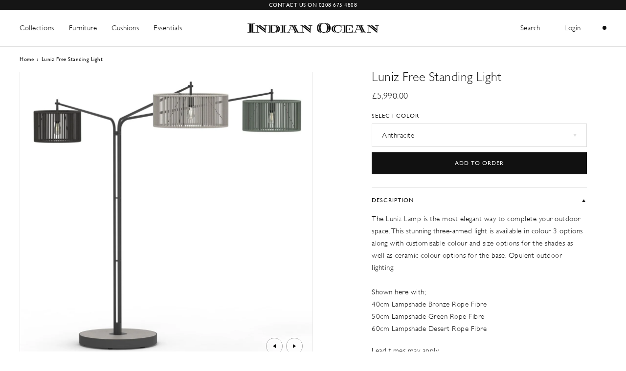

--- FILE ---
content_type: text/html; charset=utf-8
request_url: https://www.indian-ocean.co.uk/apps/glorelated/data?available=true&limit=20&orderby=asc&action=products&handles=ropy-free-standing-light|meduz-freestanding-light|club-lounge-floor-lamp|cube
body_size: 1673
content:
[
                                        {
            "id":4415485542436,
            "available":true,
            "title":"Ropy Free standing Light",
            "handle":"ropy-free-standing-light",
            "images":["\/\/www.indian-ocean.co.uk\/cdn\/shop\/products\/RPY_040_SD-575569.jpg?v=1622640709","\/\/www.indian-ocean.co.uk\/cdn\/shop\/products\/RPY_040_AB-560103.jpg?v=1622640709","\/\/www.indian-ocean.co.uk\/cdn\/shop\/products\/RPY_040_GG-459586.jpg?v=1622640709","\/\/www.indian-ocean.co.uk\/cdn\/shop\/products\/RPY_TB_SD-889108.jpg?v=1622640709","\/\/www.indian-ocean.co.uk\/cdn\/shop\/products\/RPY_TB_AB-782331.jpg?v=1622640709","\/\/www.indian-ocean.co.uk\/cdn\/shop\/products\/RPY_TB_GG-113500.jpg?v=1622640709"],
            "tags":["All-Weather Rope","Freestanding Light","Powder-coated","Rechargeable"],
            "collections":[{"id":155155791908,"handle":"all","title":"All","updated_at":"2026-01-19T13:37:19+00:00","body_html":"","published_at":"2019-11-04T13:37:40+00:00","sort_order":"manual","template_suffix":"","disjunctive":false,"rules":[{"column":"variant_price","relation":"greater_than","condition":"0.00"}],"published_scope":"web"},{"id":156654534692,"handle":"lighting","updated_at":"2025-09-15T12:58:12+01:00","published_at":"2020-03-23T11:33:29+00:00","sort_order":"alpha-asc","template_suffix":"","published_scope":"web","title":"Luxury Garden Lighting","body_html":"\u003cp\u003eExtend your time outdoors after the sun goes down with our selection of sophisticated \u003cstrong\u003eluxury garden lighting\u003c\/strong\u003e.\u003cbr\u003e\u003c\/p\u003e","image":{"created_at":"2021-06-02T14:19:49+01:00","alt":"Luxury garden lighting - lantern","width":411,"height":480,"src":"\/\/www.indian-ocean.co.uk\/cdn\/shop\/collections\/Lighting-289772.jpg?v=1622639990"}}],
            "type":"Free standing Light",
            "variants":[{"id":31437962477604,"title":"Anthracite \/ 26cm","option1":"Anthracite","option2":"26cm","option3":null,"sku":"","requires_shipping":true,"taxable":true,"featured_image":{"id":29327746498738,"product_id":4415485542436,"position":5,"created_at":"2021-06-02T14:31:49+01:00","updated_at":"2021-06-02T14:31:49+01:00","alt":null,"width":1500,"height":1500,"src":"\/\/www.indian-ocean.co.uk\/cdn\/shop\/products\/RPY_TB_AB-782331.jpg?v=1622640709","variant_ids":[31437962477604]},"available":true,"name":"Ropy Free standing Light - Anthracite \/ 26cm","public_title":"Anthracite \/ 26cm","options":["Anthracite","26cm"],"price":57500,"weight":0,"compare_at_price":null,"inventory_management":"shopify","barcode":"","featured_media":{"alt":null,"id":21611475206322,"position":5,"preview_image":{"aspect_ratio":1.0,"height":1500,"width":1500,"src":"\/\/www.indian-ocean.co.uk\/cdn\/shop\/products\/RPY_TB_AB-782331.jpg?v=1622640709"}},"requires_selling_plan":false,"selling_plan_allocations":[]},{"id":31437962543140,"title":"Anthracite \/ 40cm","option1":"Anthracite","option2":"40cm","option3":null,"sku":"","requires_shipping":true,"taxable":true,"featured_image":{"id":29327746400434,"product_id":4415485542436,"position":2,"created_at":"2021-06-02T14:31:49+01:00","updated_at":"2021-06-02T14:31:49+01:00","alt":null,"width":1500,"height":1500,"src":"\/\/www.indian-ocean.co.uk\/cdn\/shop\/products\/RPY_040_AB-560103.jpg?v=1622640709","variant_ids":[31437962543140]},"available":true,"name":"Ropy Free standing Light - Anthracite \/ 40cm","public_title":"Anthracite \/ 40cm","options":["Anthracite","40cm"],"price":78500,"weight":0,"compare_at_price":null,"inventory_management":"shopify","barcode":"","featured_media":{"alt":null,"id":21611475108018,"position":2,"preview_image":{"aspect_ratio":1.0,"height":1500,"width":1500,"src":"\/\/www.indian-ocean.co.uk\/cdn\/shop\/products\/RPY_040_AB-560103.jpg?v=1622640709"}},"requires_selling_plan":false,"selling_plan_allocations":[]},{"id":31437962706980,"title":"Desert \/ 26cm","option1":"Desert","option2":"26cm","option3":null,"sku":"","requires_shipping":true,"taxable":true,"featured_image":{"id":29327746465970,"product_id":4415485542436,"position":4,"created_at":"2021-06-02T14:31:49+01:00","updated_at":"2021-06-02T14:31:49+01:00","alt":null,"width":1500,"height":1500,"src":"\/\/www.indian-ocean.co.uk\/cdn\/shop\/products\/RPY_TB_SD-889108.jpg?v=1622640709","variant_ids":[31437962706980]},"available":false,"name":"Ropy Free standing Light - Desert \/ 26cm","public_title":"Desert \/ 26cm","options":["Desert","26cm"],"price":57500,"weight":0,"compare_at_price":null,"inventory_management":"shopify","barcode":"","featured_media":{"alt":null,"id":21611475173554,"position":4,"preview_image":{"aspect_ratio":1.0,"height":1500,"width":1500,"src":"\/\/www.indian-ocean.co.uk\/cdn\/shop\/products\/RPY_TB_SD-889108.jpg?v=1622640709"}},"requires_selling_plan":false,"selling_plan_allocations":[]},{"id":31437962772516,"title":"Desert \/ 40cm","option1":"Desert","option2":"40cm","option3":null,"sku":"","requires_shipping":true,"taxable":true,"featured_image":{"id":29327746367666,"product_id":4415485542436,"position":1,"created_at":"2021-06-02T14:31:49+01:00","updated_at":"2021-06-02T14:31:49+01:00","alt":null,"width":1500,"height":1500,"src":"\/\/www.indian-ocean.co.uk\/cdn\/shop\/products\/RPY_040_SD-575569.jpg?v=1622640709","variant_ids":[31437962772516]},"available":true,"name":"Ropy Free standing Light - Desert \/ 40cm","public_title":"Desert \/ 40cm","options":["Desert","40cm"],"price":78500,"weight":0,"compare_at_price":null,"inventory_management":"shopify","barcode":"","featured_media":{"alt":null,"id":21611475075250,"position":1,"preview_image":{"aspect_ratio":1.0,"height":1500,"width":1500,"src":"\/\/www.indian-ocean.co.uk\/cdn\/shop\/products\/RPY_040_SD-575569.jpg?v=1622640709"}},"requires_selling_plan":false,"selling_plan_allocations":[]},{"id":31437962608676,"title":"Green \/ 26cm","option1":"Green","option2":"26cm","option3":null,"sku":"","requires_shipping":true,"taxable":true,"featured_image":{"id":29327746531506,"product_id":4415485542436,"position":6,"created_at":"2021-06-02T14:31:49+01:00","updated_at":"2021-06-02T14:31:49+01:00","alt":null,"width":1500,"height":1500,"src":"\/\/www.indian-ocean.co.uk\/cdn\/shop\/products\/RPY_TB_GG-113500.jpg?v=1622640709","variant_ids":[31437962608676]},"available":true,"name":"Ropy Free standing Light - Green \/ 26cm","public_title":"Green \/ 26cm","options":["Green","26cm"],"price":57500,"weight":0,"compare_at_price":null,"inventory_management":"shopify","barcode":"","featured_media":{"alt":null,"id":21611475239090,"position":6,"preview_image":{"aspect_ratio":1.0,"height":1500,"width":1500,"src":"\/\/www.indian-ocean.co.uk\/cdn\/shop\/products\/RPY_TB_GG-113500.jpg?v=1622640709"}},"requires_selling_plan":false,"selling_plan_allocations":[]},{"id":31437962641444,"title":"Green \/ 40cm","option1":"Green","option2":"40cm","option3":null,"sku":"","requires_shipping":true,"taxable":true,"featured_image":{"id":29327746433202,"product_id":4415485542436,"position":3,"created_at":"2021-06-02T14:31:49+01:00","updated_at":"2021-06-02T14:31:49+01:00","alt":null,"width":1500,"height":1500,"src":"\/\/www.indian-ocean.co.uk\/cdn\/shop\/products\/RPY_040_GG-459586.jpg?v=1622640709","variant_ids":[31437962641444]},"available":true,"name":"Ropy Free standing Light - Green \/ 40cm","public_title":"Green \/ 40cm","options":["Green","40cm"],"price":78500,"weight":0,"compare_at_price":null,"inventory_management":"shopify","barcode":"","featured_media":{"alt":null,"id":21611475140786,"position":3,"preview_image":{"aspect_ratio":1.0,"height":1500,"width":1500,"src":"\/\/www.indian-ocean.co.uk\/cdn\/shop\/products\/RPY_040_GG-459586.jpg?v=1622640709"}},"requires_selling_plan":false,"selling_plan_allocations":[]}],
            "vendor":"Indian Ocean Store",
            "price":57500,
            "compare_at_price":null}
                                        
                                        ,{
            "id":8454063718613,
            "available":true,
            "title":"Club Lounge Floor Lamp",
            "handle":"club-lounge-floor-lamp",
            "images":["\/\/www.indian-ocean.co.uk\/cdn\/shop\/files\/club-lounge-floor-lampfree-standing-lightindian-ocean-inspirational-outdoor-furniture-295711.jpg?v=1714110793","\/\/www.indian-ocean.co.uk\/cdn\/shop\/files\/club-lounge-floor-lampfree-standing-lightindian-ocean-inspirational-outdoor-furniture-757137.jpg?v=1714110793"],
            "tags":["Freestanding Light","Teak"],
            "collections":[{"id":155155791908,"handle":"all","title":"All","updated_at":"2026-01-19T13:37:19+00:00","body_html":"","published_at":"2019-11-04T13:37:40+00:00","sort_order":"manual","template_suffix":"","disjunctive":false,"rules":[{"column":"variant_price","relation":"greater_than","condition":"0.00"}],"published_scope":"web"},{"id":155156021284,"handle":"essentials","updated_at":"2026-01-19T11:27:55+00:00","published_at":"2019-11-04T13:37:40+00:00","sort_order":"alpha-asc","template_suffix":"","published_scope":"web","title":"Luxury Garden Essentials","body_html":"\u003cp\u003eWe have all the \u003cstrong\u003eluxury garden essentials\u003c\/strong\u003e needed to transform your outdoor space from ordinary to extraordinary.\u003cbr\u003e\u003c\/p\u003e"},{"id":156654534692,"handle":"lighting","updated_at":"2025-09-15T12:58:12+01:00","published_at":"2020-03-23T11:33:29+00:00","sort_order":"alpha-asc","template_suffix":"","published_scope":"web","title":"Luxury Garden Lighting","body_html":"\u003cp\u003eExtend your time outdoors after the sun goes down with our selection of sophisticated \u003cstrong\u003eluxury garden lighting\u003c\/strong\u003e.\u003cbr\u003e\u003c\/p\u003e","image":{"created_at":"2021-06-02T14:19:49+01:00","alt":"Luxury garden lighting - lantern","width":411,"height":480,"src":"\/\/www.indian-ocean.co.uk\/cdn\/shop\/collections\/Lighting-289772.jpg?v=1622639990"}}],
            "type":"Free standing Light",
            "variants":[{"id":47036792438997,"title":"Amber Shade","option1":"Amber Shade","option2":null,"option3":null,"sku":"13011","requires_shipping":true,"taxable":true,"featured_image":{"id":41645514948821,"product_id":8454063718613,"position":1,"created_at":"2024-04-26T06:53:13+01:00","updated_at":"2024-04-26T06:53:13+01:00","alt":null,"width":1200,"height":1200,"src":"\/\/www.indian-ocean.co.uk\/cdn\/shop\/files\/club-lounge-floor-lampfree-standing-lightindian-ocean-inspirational-outdoor-furniture-295711.jpg?v=1714110793","variant_ids":[47036792438997]},"available":true,"name":"Club Lounge Floor Lamp - Amber Shade","public_title":"Amber Shade","options":["Amber Shade"],"price":197000,"weight":0,"compare_at_price":null,"inventory_management":"shopify","barcode":"","featured_media":{"alt":null,"id":34368911573205,"position":1,"preview_image":{"aspect_ratio":1.0,"height":1200,"width":1200,"src":"\/\/www.indian-ocean.co.uk\/cdn\/shop\/files\/club-lounge-floor-lampfree-standing-lightindian-ocean-inspirational-outdoor-furniture-295711.jpg?v=1714110793"}},"requires_selling_plan":false,"selling_plan_allocations":[]},{"id":47036792471765,"title":"Beige Shade","option1":"Beige Shade","option2":null,"option3":null,"sku":"4745","requires_shipping":true,"taxable":true,"featured_image":{"id":41645514981589,"product_id":8454063718613,"position":2,"created_at":"2024-04-26T06:53:13+01:00","updated_at":"2024-04-26T06:53:13+01:00","alt":null,"width":1200,"height":1200,"src":"\/\/www.indian-ocean.co.uk\/cdn\/shop\/files\/club-lounge-floor-lampfree-standing-lightindian-ocean-inspirational-outdoor-furniture-757137.jpg?v=1714110793","variant_ids":[47036792471765]},"available":true,"name":"Club Lounge Floor Lamp - Beige Shade","public_title":"Beige Shade","options":["Beige Shade"],"price":197000,"weight":0,"compare_at_price":null,"inventory_management":"shopify","barcode":"","featured_media":{"alt":null,"id":34368911605973,"position":2,"preview_image":{"aspect_ratio":1.0,"height":1200,"width":1200,"src":"\/\/www.indian-ocean.co.uk\/cdn\/shop\/files\/club-lounge-floor-lampfree-standing-lightindian-ocean-inspirational-outdoor-furniture-757137.jpg?v=1714110793"}},"requires_selling_plan":false,"selling_plan_allocations":[]}],
            "vendor":"Indian Ocean Store",
            "price":197000,
            "compare_at_price":null}
                                        ,{
            "id":4492897255460,
            "available":true,
            "title":"Cube Outdoors",
            "handle":"cube",
            "images":["\/\/www.indian-ocean.co.uk\/cdn\/shop\/products\/Cube_S_L-743849.jpg?v=1622640276"],
            "tags":["Freestanding Light","Powder-coated","Rechargeable"],
            "collections":[{"id":155155791908,"handle":"all","title":"All","updated_at":"2026-01-19T13:37:19+00:00","body_html":"","published_at":"2019-11-04T13:37:40+00:00","sort_order":"manual","template_suffix":"","disjunctive":false,"rules":[{"column":"variant_price","relation":"greater_than","condition":"0.00"}],"published_scope":"web"},{"id":162051915812,"handle":"outlet-offers","updated_at":"2026-01-19T10:36:02+00:00","published_at":"2022-09-14T09:20:25+01:00","sort_order":"manual","template_suffix":"","published_scope":"web","title":"Garden Furniture Outlet: Online Offers","body_html":"\u003cp\u003eOur \u003cstrong\u003eoutdoor furniture outlet\u003c\/strong\u003e selection features ranges with limited stock and quick availability to purchase online only. \u003cbr\u003e\u003c\/p\u003e","image":{"created_at":"2021-06-02T14:19:34+01:00","alt":"Luxury garden table and chairs in our online outlet","width":411,"height":480,"src":"\/\/www.indian-ocean.co.uk\/cdn\/shop\/collections\/Outlet-167189.jpg?v=1757670716"}}],
            "type":"Free standing Light",
            "variants":[{"id":31643623227428,"title":"Default Title","option1":"Default Title","option2":null,"option3":null,"sku":"14494","requires_shipping":true,"taxable":true,"featured_image":null,"available":true,"name":"Cube Outdoors","public_title":null,"options":["Default Title"],"price":121800,"weight":0,"compare_at_price":174000,"inventory_management":"shopify","barcode":"","requires_selling_plan":false,"selling_plan_allocations":[]}],
            "vendor":"Indian Ocean Store",
            "price":121800,
            "compare_at_price":174000}]

--- FILE ---
content_type: text/css
request_url: https://www.indian-ocean.co.uk/cdn/shop/t/17/assets/application.scss.css?v=9743164023000716801749034005
body_size: 16512
content:
@font-face{font-family:Editor;src:url(./Editor-Medium.eot);src:url(./Editor-Medium.eot?#iefix) format("embedded-opentype"),url(./Editor-Medium.woff2) format("woff2"),url(./Editor-Medium.woff) format("woff"),url(./Editor-Medium.ttf) format("truetype"),url(./Editor-Medium.svg#Editor-Medium) format("svg");font-weight:500;font-style:normal}@font-face{font-family:Editor;src:url(./Editor-Light-Italic.eot);src:url(./Editor-Light-Italic.eot?#iefix) format("embedded-opentype"),url(./Editor-Light-Italic.woff2) format("woff2"),url(./Editor-Light-Italic.woff) format("woff"),url(./Editor-Light-Italic.ttf) format("truetype"),url(./Editor-Light-Italic.svg#Editor-Light-Italic) format("svg");font-weight:300;font-style:italic}@font-face{font-family:Editor;src:url(./Editor-Regular.eot);src:url(./Editor-Regular.eot?#iefix) format("embedded-opentype"),url(./Editor-Regular.woff2) format("woff2"),url(./Editor-Regular.woff) format("woff"),url(./Editor-Regular.ttf) format("truetype"),url(./Editor-Regular.svg#Editor-Regular) format("svg");font-weight:400;font-style:normal}@font-face{font-family:Editor;src:url(./Editor-MediumItalic.eot);src:url(./Editor-MediumItalic.eot?#iefix) format("embedded-opentype"),url(./Editor-MediumItalic.woff2) format("woff2"),url(./Editor-MediumItalic.woff) format("woff"),url(./Editor-MediumItalic.ttf) format("truetype"),url(./Editor-MediumItalic.svg#Editor-MediumItalic) format("svg");font-weight:500;font-style:italic}@font-face{font-family:Editor;src:url(./Editor-Italic.eot);src:url(./Editor-Italic.eot?#iefix) format("embedded-opentype"),url(./Editor-Italic.woff2) format("woff2"),url(./Editor-Italic.woff) format("woff"),url(./Editor-Italic.ttf) format("truetype"),url(./Editor-Italic.svg#Editor-Italic) format("svg");font-weight:400;font-style:italic}@font-face{font-family:Editor;src:url(./Editor-Light.eot);src:url(./Editor-Light.eot?#iefix) format("embedded-opentype"),url(./Editor-Light.woff2) format("woff2"),url(./Editor-Light.woff) format("woff"),url(./Editor-Light.ttf) format("truetype"),url(./Editor-Light.svg#Editor-Light) format("svg");font-weight:300;font-style:normal}@font-face{font-family:Editor;src:url(./Editor-Extrabold.eot);src:url(./Editor-Extrabold.eot?#iefix) format("embedded-opentype"),url(./Editor-Extrabold.woff2) format("woff2"),url(./Editor-Extrabold.woff) format("woff"),url(./Editor-Extrabold.ttf) format("truetype"),url(./Editor-Extrabold.svg#Editor-Extrabold) format("svg");font-weight:800;font-style:normal}@font-face{font-family:Editor;src:url(./Editor-BoldItalic.eot);src:url(./Editor-BoldItalic.eot?#iefix) format("embedded-opentype"),url(./Editor-BoldItalic.woff2) format("woff2"),url(./Editor-BoldItalic.woff) format("woff"),url(./Editor-BoldItalic.ttf) format("truetype"),url(./Editor-BoldItalic.svg#Editor-BoldItalic) format("svg");font-weight:700;font-style:italic}@font-face{font-family:Editor;src:url(./Editor-ExtraboldItalic.eot);src:url(./Editor-ExtraboldItalic.eot?#iefix) format("embedded-opentype"),url(./Editor-ExtraboldItalic.woff2) format("woff2"),url(./Editor-ExtraboldItalic.woff) format("woff"),url(./Editor-ExtraboldItalic.ttf) format("truetype"),url(./Editor-ExtraboldItalic.svg#Editor-ExtraboldItalic) format("svg");font-weight:800;font-style:italic}@font-face{font-family:Editor;src:url(./Editor-Bold.eot);src:url(./Editor-Bold.eot?#iefix) format("embedded-opentype"),url(./Editor-Bold.woff2) format("woff2"),url(./Editor-Bold.woff) format("woff"),url(./Editor-Bold.ttf) format("truetype"),url(./Editor-Bold.svg#Editor-Bold) format("svg");font-weight:700;font-style:normal}@font-face{font-family:Gill Sans;src:url(./GillSans-LightItalic.eot);src:url(./GillSans-LightItalic.eot?#iefix) format("embedded-opentype"),url(./GillSans-LightItalic.woff2) format("woff2"),url(./GillSans-LightItalic.woff) format("woff"),url(./GillSans-LightItalic.ttf) format("truetype"),url(./GillSans-LightItalic.svg#GillSans-LightItalic) format("svg");font-weight:300;font-style:italic}@font-face{font-family:Gill Sans;src:url(./GillSans.eot);src:url(./GillSans.eot?#iefix) format("embedded-opentype"),url(./GillSans.woff2) format("woff2"),url(./GillSans.woff) format("woff"),url(./GillSans.ttf) format("truetype"),url(./GillSans.svg#GillSans) format("svg");font-weight:400;font-style:normal}@font-face{font-family:Gill Sans;src:url(./GillSans-Italic.eot);src:url(./GillSans-Italic.eot?#iefix) format("embedded-opentype"),url(./GillSans-Italic.woff2) format("woff2"),url(./GillSans-Italic.woff) format("woff"),url(./GillSans-Italic.ttf) format("truetype"),url(./GillSans-Italic.svg#GillSans-Italic) format("svg");font-weight:400;font-style:italic}@font-face{font-family:Gill Sans;src:url(./GillSans-UltraBold.eot);src:url(./GillSans-UltraBold.eot?#iefix) format("embedded-opentype"),url(./GillSans-UltraBold.woff2) format("woff2"),url(./GillSans-UltraBold.woff) format("woff"),url(./GillSans-UltraBold.ttf) format("truetype"),url(./GillSans-UltraBold.svg#GillSans-UltraBold) format("svg");font-weight:800;font-style:normal}@font-face{font-family:Gill Sans;src:url(./GillSans-Light.eot);src:url(./GillSans-Light.eot?#iefix) format("embedded-opentype"),url(./GillSans-Light.woff2) format("woff2"),url(./GillSans-Light.woff) format("woff"),url(./GillSans-Light.ttf) format("truetype"),url(./GillSans-Light.svg#GillSans-Light) format("svg");font-weight:300;font-style:normal}@font-face{font-family:Gill Sans;src:url(./GillSans-Bold.eot);src:url(./GillSans-Bold.eot?#iefix) format("embedded-opentype"),url(./GillSans-Bold.woff2) format("woff2"),url(./GillSans-Bold.woff) format("woff"),url(./GillSans-Bold.ttf) format("truetype"),url(./GillSans-Bold.svg#GillSans-Bold) format("svg");font-weight:700;font-style:normal}@font-face{font-family:Gill Sans;src:url(./GillSans-BoldItalic.eot);src:url(./GillSans-BoldItalic.eot?#iefix) format("embedded-opentype"),url(./GillSans-BoldItalic.woff2) format("woff2"),url(./GillSans-BoldItalic.woff) format("woff"),url(./GillSans-BoldItalic.ttf) format("truetype"),url(./GillSans-BoldItalic.svg#GillSans-BoldItalic) format("svg");font-weight:700;font-style:italic}@font-face{font-family:Gill Sans;src:url(./GillSans-SemiBoldItalic.eot);src:url(./GillSans-SemiBoldItalic.eot?#iefix) format("embedded-opentype"),url(./GillSans-SemiBoldItalic.woff2) format("woff2"),url(./GillSans-SemiBoldItalic.woff) format("woff"),url(./GillSans-SemiBoldItalic.ttf) format("truetype"),url(./GillSans-SemiBoldItalic.svg#GillSans-SemiBoldItalic) format("svg");font-weight:600;font-style:italic}@font-face{font-family:Gill Sans;src:url(./GillSans-SemiBold.eot);src:url(./GillSans-SemiBold.eot?#iefix) format("embedded-opentype"),url(./GillSans-SemiBold.woff2) format("woff2"),url(./GillSans-SemiBold.woff) format("woff"),url(./GillSans-SemiBold.ttf) format("truetype"),url(./GillSans-SemiBold.svg#GillSans-SemiBold) format("svg");font-weight:600;font-style:normal}html,body,div,span,applet,object,iframe,h1,h2,h3,h4,h5,h6,p,blockquote,pre,a,abbr,acronym,address,big,cite,code,del,dfn,em,img,ins,kbd,q,s,samp,small,strike,strong,sub,sup,tt,var,b,u,i,center,dl,dt,dd,ol,ul,li,fieldset,form,label,legend,table,caption,tbody,tfoot,thead,tr,th,td,article,aside,canvas,details,embed,figure,figcaption,footer,header,hgroup,menu,nav,output,ruby,section,summary,time,mark,audio,video{margin:0;padding:0;border:0;font-size:100%;font-family:inherit;vertical-align:baseline}article,aside,details,figcaption,figure,footer,header,hgroup,menu,nav,section{display:block}ol,ul{list-style:none}blockquote,q{quotes:none}blockquote:before,blockquote:after,q:before,q:after{content:"";content:none}table{border-collapse:collapse;border-spacing:0}body,html,a,input,textarea{font-family:Gill Sans,sans-serif;font-weight:300;line-height:1.73;font-size:15px;color:#111;letter-spacing:.5px}h1,h2,h3,h4,h5,h6{font-family:Gill Sans,serif;font-size:26px;line-height:1.2;font-weight:400;-webkit-font-smoothing:antialiased;-moz-osx-font-smoothing:grayscale}@media (max-width: 991px){h1,h2,h3,h4,h5,h6{font-size:24px}}@media (max-width: 767px){h1,h2,h3,h4,h5,h6{font-size:21px}}a{cursor:pointer}a:hover{color:#111;text-decoration:none;outline:none!important}sup{font-size:70%}textarea:hover,input:hover,textarea:active,input:active,textarea:focus,input:focus,button:focus,button:active,button:hover,label:focus,.btn:active,.btn.active{outline:0px!important}strong{font-weight:600}.container{width:100%;max-width:100%;padding-left:20px;padding-right:20px}@media (min-width: 992px){.container{padding-left:40px;padding-right:40px}}@media (min-width: 1099px){.container{padding-left:40px;padding-right:40px;max-width:3340px}}.container2{width:100%;max-width:100%;padding-left:20px;padding-right:20px}@media (min-width: 992px){.container2{padding-left:60px;padding-right:60px}}@media (min-width: 1099px){.container2{padding-left:107px;padding-right:107px;max-width:3340px}}.button{font-size:11.5px;text-transform:uppercase;background:none;border:1px solid #111111;display:inline-block;vertical-align:top;letter-spacing:1px;color:#111;font-weight:400;padding:12px 40px;text-align:center;min-width:186px;overflow:hidden;position:relative;z-index:2;-webkit-transition:all .4s ease-in-out;-moz-transition:all .4s ease-in-out;-o-transition:all .4s ease-in-out;transition:all .4s ease-in-out}.button:hover{color:#fff}.button:before{content:"";position:absolute;width:0;height:100%;top:0;left:-10%;z-index:-1;background:#111;transition:all .8s cubic-bezier(.19,1,.22,1);-webkit-transform:skewX(20deg);transform:skew(20deg)}.button:hover:before{width:120%}.button.button-white{border-color:#fff;color:#fff}.button.button-white:before{background:#fff}.button.button-white:hover{color:#111}.black-button{font-size:11.5px;text-transform:uppercase;background:#111;border:1px solid #111111;display:inline-block;vertical-align:top;letter-spacing:1px;color:#fff!important;font-weight:400;padding:12px 40px;text-align:center;min-width:186px;overflow:hidden;position:relative;z-index:2;-webkit-transition:all .4s ease-in-out;-moz-transition:all .4s ease-in-out;-o-transition:all .4s ease-in-out;transition:all .4s ease-in-out}.black-button:hover{color:#fff!important}.dropdown-menu{z-index:3}body:not(.homepage) header{height:96px}@media (max-width: 991px){body:not(.homepage) header{height:59px}}body:not(.homepage) header.without-header-notice{height:76px}@media (max-width: 991px){body:not(.homepage) header.without-header-notice{height:59px}}body:not(.homepage) header .fixed{border-bottom:1px solid #ddd;background:#fff}body:not(.homepage) header .fixed:before{background:#ddd}body:not(.homepage) header .fixed .logo svg path,body:not(.homepage) header .fixed .logo svg g{fill:#111!important}body:not(.homepage) header .fixed .navbar .navbar-toggler .navbar-toggler-icon{border-top:1px solid #111;border-bottom:1px solid #111}body:not(.homepage) header .fixed .navbar .navbar-toggler .navbar-toggler-icon:before{background:#111}body:not(.homepage) header .fixed .navbar .navbar-nav .nav-item .nav-link{color:#111}body:not(.homepage) header .fixed .navbar .navbar-nav .nav-item .nav-link:hover{color:#bbb}body:not(.homepage) header .fixed .right ul li a{color:#111}body:not(.homepage) header .fixed .right ul li a:hover{color:#bbb}body:not(.homepage) header .fixed .right ul li .cart-count{background:#111;color:#fff}header{position:relative;z-index:9;height:0px}header .notification{text-align:center;background:#151515;color:#fff;font-size:10.5px;padding:1px 20px;font-weight:400;text-transform:uppercase}@media (max-width: 991px){header .notification{display:none}}header.open-cart .fixed{-webkit-transform:none!important;-moz-transform:none!important;transform:none!important;background:#fff;border-bottom:1px solid #ddd}header.open-cart .fixed:before{background:#ddd}header.open-cart .fixed .logo svg path,header.open-cart .fixed .logo svg g{fill:#111!important}header.open-cart .fixed .navbar .navbar-toggler .navbar-toggler-icon{border-top:1px solid #111;border-bottom:1px solid #111}header.open-cart .fixed .navbar .navbar-toggler .navbar-toggler-icon:before{background:#111}header.open-cart .fixed .navbar .navbar-nav .nav-item .nav-link{color:#111}header.open-cart .fixed .navbar .navbar-nav .nav-item .nav-link:hover{color:#bbb}header.open-cart .fixed .right ul li a{color:#111}header.open-cart .fixed .right ul li a:hover{color:#bbb}header.open-cart .fixed .right ul li .cart-count{background:#111;color:#fff}@media (max-width: 991px){header.open-cart .fixed:before{background:#ddd}header.open-cart .fixed .logo svg path,header.open-cart .fixed .logo svg g{fill:#111!important}header.open-cart .fixed .navbar .navbar-toggler .navbar-toggler-icon{border-top:1px solid #111;border-bottom:1px solid #111}header.open-cart .fixed .navbar .navbar-toggler .navbar-toggler-icon:before{background:#111}header.open-cart .fixed .right ul li .cart-count{background:#111;color:#fff}}header .fixed{position:fixed;left:0;right:0;top:20px;padding:12px 40px;border-bottom:1px solid rgba(255,255,255,.2);-webkit-transition:all .5s ease-in-out;-moz-transition:all .5s ease-in-out;-o-transition:all .5s ease-in-out;transition:all .5s ease-in-out}@media (max-width: 991px){header .fixed{padding:17px 20px;top:0;border:none!important}}@media (min-width: 992px){header .fixed.active-search{background:#fff;top:0;border-bottom:1px solid #ddd;z-index:13}header .fixed.active-search:before{background:#ddd}header .fixed.active-search .open-search:before{content:"";display:block;position:absolute;left:0;right:0;bottom:-26px;height:1px;background:#000}header .fixed.active-search .logo svg path,header .fixed.active-search .logo svg g{fill:#111!important}header .fixed.active-search .navbar .navbar-toggler .navbar-toggler-icon{border-top:1px solid #111;border-bottom:1px solid #111}header .fixed.active-search .navbar .navbar-toggler .navbar-toggler-icon:before{background:#111}header .fixed.active-search .navbar .navbar-nav .nav-item .nav-link{color:#111}header .fixed.active-search .navbar .navbar-nav .nav-item .nav-link:hover{color:#bbb}header .fixed.active-search .right ul li a{color:#111}header .fixed.active-search .right ul li a:hover{color:#bbb}header .fixed.active-search .right ul li .cart-count{background:#111;color:#fff}}header .fixed.without-header-notice{top:0}header .fixed.active{top:0}header .fixed.active.scroll-down{transform:translateY(-100%);-webkit-transform:translateY(-100%);-moz-transform:translateY(-100%)}@media (max-width: 991px){header .fixed:before{content:"";display:block;position:absolute;left:20px;right:20px;bottom:0;height:1px;background:#fff3;z-index:2;-webkit-transition:all .3s ease-in-out;-moz-transition:all .3s ease-in-out;-o-transition:all .3s ease-in-out;transition:all .3s ease-in-out}}@media (max-width: 991px){header .fixed.opened-menu{transform:none!important;-webkit-transform:none!important;-moz-transform:none!important}header .fixed.opened-menu:before{background:#ddd}header .fixed.opened-menu .logo svg path,header .fixed.opened-menu .logo svg g{fill:#111!important}header .fixed.opened-menu .navbar .navbar-toggler .navbar-toggler-icon{border-top:1px solid #111;border-bottom:1px solid #111}header .fixed.opened-menu .navbar .navbar-toggler .navbar-toggler-icon:before{background:#111}header .fixed.opened-menu .right ul li .cart-count{background:#111;color:#fff}}header .fixed.active:not(.nav-fix){background:#fff;top:0;border-bottom:1px solid #ddd}header .fixed.active:not(.nav-fix):before{background:#ddd}header .fixed.active:not(.nav-fix) .logo svg path,header .fixed.active:not(.nav-fix) .logo svg g{fill:#111!important}header .fixed.active:not(.nav-fix) .navbar .navbar-toggler .navbar-toggler-icon{border-top:1px solid #111;border-bottom:1px solid #111}header .fixed.active:not(.nav-fix) .navbar .navbar-toggler .navbar-toggler-icon:before{background:#111}header .fixed.active:not(.nav-fix) .navbar .navbar-nav .nav-item .nav-link{color:#111}header .fixed.active:not(.nav-fix) .navbar .navbar-nav .nav-item .nav-link:hover{color:#bbb}header .fixed.active:not(.nav-fix) .right ul li a{color:#111}header .fixed.active:not(.nav-fix) .right ul li a:hover{color:#bbb}header .fixed.active:not(.nav-fix) .right ul li .cart-count{background:#111;color:#fff}header .fixed.dark{border-bottom:1px solid rgba(17,17,17,.35)}header .fixed.dark:before{background:#11111159}header .fixed.dark .logo svg path,header .fixed.dark .logo svg g{fill:#111!important}header .fixed.dark .navbar .navbar-toggler .navbar-toggler-icon{border-top:1px solid #111;border-bottom:1px solid #111}header .fixed.dark .navbar .navbar-toggler .navbar-toggler-icon:before{background:#111}header .fixed.dark .navbar .navbar-nav .nav-item .nav-link{color:#111}header .fixed.dark .navbar .navbar-nav .nav-item .nav-link:hover{color:#111}header .fixed.dark .right ul li a{color:#111}header .fixed.dark .right ul li a:hover{color:#111}header .fixed.dark .right ul li .cart-count{background:#111;color:#fff}header .fixed .logo{width:270px;position:absolute;left:50%;top:50%;transform:translate(-50%,-50%);-webkit-transform:translate(-50%,-50%);-moz-transform:translate(-50%,-50%);z-index:2}@media (max-width: 1098px){header .fixed .logo{width:200px}}header .fixed .logo svg{width:270px;height:22px;display:block}@media (max-width: 1098px){header .fixed .logo svg{width:200px;height:18px}}header .fixed .logo svg path,header .fixed .logo svg g{fill:#fff!important;-webkit-transition:all .3s ease-in-out;-moz-transition:all .3s ease-in-out;-o-transition:all .3s ease-in-out;transition:all .3s ease-in-out}header .fixed .navbar{margin:0;padding:0;position:relative;z-index:1}@media (max-width: 1350px){header .fixed .navbar .navbar-nav .nav-item{margin-right:30px!important}}@media (max-width: 1230px){header .fixed .navbar .navbar-nav .nav-item .nav-link{font-size:13px!important}}@media (max-width: 1160px){header .fixed .navbar .navbar-nav .nav-item{margin-right:20px!important}header .fixed .navbar .navbar-nav .nav-item .nav-link{font-size:12px!important}}@media (max-width: 991px){header .fixed .navbar{max-width:100%}header .fixed .navbar .navbar-nav .nav-item{margin:0!important}}header .fixed .navbar .navbar-toggler{padding:0;margin:0;border:none}header .fixed .navbar .navbar-toggler .navbar-toggler-icon{width:23px;height:11px;position:relative;border-top:1px solid #fff;border-bottom:1px solid #fff;-webkit-transition:all .3s ease-in-out;-moz-transition:all .3s ease-in-out;-o-transition:all .3s ease-in-out;transition:all .3s ease-in-out}header .fixed .navbar .navbar-toggler .navbar-toggler-icon:before{content:"";display:block;position:absolute;top:50%;left:0;right:0;height:1px;background:#fff;-webkit-transition:all .3s ease-in-out;-moz-transition:all .3s ease-in-out;-o-transition:all .3s ease-in-out;transition:all .3s ease-in-out}@media (max-width: 991px){header .fixed .navbar .navbar-collapse{position:fixed;left:0;top:0;right:0;bottom:0;background:#fff;overflow:hidden;width:100%;z-index:-1}header .fixed .navbar .navbar-collapse .wrap-mobile-menu{height:100vh;overflow-y:scroll;padding:87px 20px 30px}header .fixed .navbar .navbar-collapse .wrap-mobile-menu .search_form{border-top:1px solid #dddddd;margin:22px 0 0;padding:19px 0 0}header .fixed .navbar .navbar-collapse .wrap-mobile-menu .search_form a{display:block;color:#111;padding:5px 0;font-size:12px;font-weight:400;text-transform:uppercase;position:relative}header .fixed .navbar .navbar-collapse .wrap-mobile-menu .search_form a:before{content:"";display:block;position:absolute;top:50%;right:0;margin-top:-3px;width:4px;height:7px;background:url(./icon-right.png) top left no-repeat;background-size:cover;transform:rotate(90deg);-webkit-transform:rotate(90deg);-moz-transform:rotate(90deg);-webkit-transition:all .3s ease-in-out;-moz-transition:all .3s ease-in-out;-o-transition:all .3s ease-in-out;transition:all .3s ease-in-out}header .fixed .navbar .navbar-collapse .wrap-mobile-menu .search_form a.collapsed:before{transform:none;-webkit-transform:none;-moz-transform:none}header .fixed .navbar .navbar-collapse .wrap-mobile-menu .search_form .search-body{padding-top:7px}header .fixed .navbar .navbar-collapse .wrap-mobile-menu .search_form .search-body .search2>input{width:100%;margin:0;display:block;padding:9px 0;border:none;background:none;border-bottom:1px solid #cccccc;text-align:left;color:#111;font-weight:300;font-size:16px}header .fixed .navbar .navbar-collapse .wrap-mobile-menu .search_form .search-body .search2>input::-webkit-input-placeholder{color:#111}header .fixed .navbar .navbar-collapse .wrap-mobile-menu .search_form .search-body .search2>input::-moz-placeholder{color:#111}header .fixed .navbar .navbar-collapse .wrap-mobile-menu .search_form .search-body .search2>input:-ms-input-placeholder{color:#111}header .fixed .navbar .navbar-collapse .wrap-mobile-menu .search_form .search-body .search2>input:-moz-placeholder{color:#111}header .fixed .navbar .navbar-collapse .wrap-mobile-menu .login-and-currency{border-top:1px solid #dddddd;margin:22px 0 0;padding:19px 0 0}header .fixed .navbar .navbar-collapse .wrap-mobile-menu .login-and-currency li{position:relative}header .fixed .navbar .navbar-collapse .wrap-mobile-menu .login-and-currency li a{display:block;color:#111;padding:5px 0;font-size:12px;font-weight:400;text-transform:uppercase}}header .fixed .navbar .navbar-nav .nav-item{margin:0 45px 0 0;position:relative}@media (max-width: 991px){header .fixed .navbar .navbar-nav .nav-item{margin:0}}header .fixed .navbar .navbar-nav .nav-item .nav-link{padding:13px 0;margin:0;position:relative;font-size:14.7px;color:#fff;display:block;-webkit-transition:all .3s ease-in-out;-moz-transition:all .3s ease-in-out;-o-transition:all .3s ease-in-out;transition:all .3s ease-in-out}@media (max-width: 991px){header .fixed .navbar .navbar-nav .nav-item .nav-link{color:#111;padding:5px 0;font-size:12px;font-weight:400;text-transform:uppercase}}header .fixed .navbar .navbar-nav .nav-item .nav-link:hover{color:#ffffffb3}@media (max-width: 991px){header .fixed .navbar .navbar-nav .nav-item .nav-link:hover{color:#bbb}}header .fixed .navbar .navbar-nav .nav-item .open-sub-menu{display:block;position:absolute;top:11px;right:0;width:4px;height:7px;background:url(./icon-right.png) top left no-repeat;background-size:cover;-webkit-transition:all .3s ease-in-out;-moz-transition:all .3s ease-in-out;-o-transition:all .3s ease-in-out;transition:all .3s ease-in-out}header .fixed .navbar .navbar-nav .nav-item .open-sub-menu:before{content:"";display:block;position:absolute;top:-7px;right:-7px;left:-30px;bottom:-7px}@media (max-width: 991px){header .fixed .navbar .navbar-nav .nav-item .sub-menu{display:none;padding:3px 0 8px}header .fixed .navbar .navbar-nav .nav-item .sub-menu img{display:none}header .fixed .navbar .navbar-nav .nav-item .sub-menu a{font-size:13.6px;line-height:2}header .fixed .navbar .navbar-nav .nav-item.active .sub-menu{display:block}header .fixed .navbar .navbar-nav .nav-item.active .open-sub-menu{transform:rotate(90deg);-webkit-transform:rotate(90deg);-moz-transform:rotate(90deg)}}@media (min-width: 992px){header .fixed .navbar .navbar-nav .nav-item:hover .sub-menu{opacity:1;visibility:visible;margin-top:0}header .fixed .navbar .navbar-nav .nav-item:hover .sub-menu li{opacity:1}header .fixed .navbar .navbar-nav .nav-item:hover .sub-menu li:nth-child(2){transition-delay:.1s}header .fixed .navbar .navbar-nav .nav-item:hover .sub-menu li:nth-child(3){transition-delay:.2s}header .fixed .navbar .navbar-nav .nav-item:hover .sub-menu li:nth-child(4){transition-delay:.3s}header .fixed .navbar .navbar-nav .nav-item:hover .sub-menu li:nth-child(5){transition-delay:.4s}header .fixed .navbar .navbar-nav .nav-item:hover .sub-menu li:nth-child(6){transition-delay:.5s}header .fixed .navbar .navbar-nav .nav-item:hover .sub-menu li:nth-child(7){transition-delay:.6s}header .fixed .navbar .navbar-nav .nav-item:hover .sub-menu li:nth-child(8){transition-delay:.7s}header .fixed .navbar .navbar-nav .nav-item:hover .sub-menu li:nth-child(9){transition-delay:.8s}header .fixed .navbar .navbar-nav .nav-item:hover .sub-menu li:nth-child(10){transition-delay:1s}header .fixed .navbar .navbar-nav .nav-item:hover .sub-menu li:nth-child(11){transition-delay:1.1s}header .fixed .navbar .navbar-nav .nav-item:hover .sub-menu li:nth-child(12){transition-delay:1.2s}header .fixed .navbar .navbar-nav .nav-item .sub-menu{position:absolute;left:0;top:100%;min-width:450px;background:#fff;padding:24px 212px 24px 35px;margin-top:20px;opacity:0;visibility:hidden;-webkit-transition:all .3s ease-in-out;-moz-transition:all .3s ease-in-out;-o-transition:all .3s ease-in-out;transition:all .3s ease-in-out}header .fixed .navbar .navbar-nav .nav-item .sub-menu li{opacity:0;-webkit-transition:all .3s ease-in-out;-moz-transition:all .3s ease-in-out;-o-transition:all .3s ease-in-out;transition:all .3s ease-in-out}header .fixed .navbar .navbar-nav .nav-item .sub-menu li a{font-size:15.2px;line-height:1.8;font-weight:300;color:#111;display:block;-webkit-transition:all .3s ease-in-out;-moz-transition:all .3s ease-in-out;-o-transition:all .3s ease-in-out;transition:all .3s ease-in-out}header .fixed .navbar .navbar-nav .nav-item .sub-menu li a span{display:block;position:relative}header .fixed .navbar .navbar-nav .nav-item .sub-menu li a span:before{position:absolute;top:50%;right:0;width:0;content:"";height:0;border-style:solid;transition:margin .2s ease-in-out;border-width:4px 0 4px 6px;border-color:transparent transparent transparent #dddddd;transform:translateY(-50%);-webkit-transform:translateY(-50%);-moz-transform:translateY(-50%);opacity:0;-webkit-transition:all .3s ease-in-out;-moz-transition:all .3s ease-in-out;-o-transition:all .3s ease-in-out;transition:all .3s ease-in-out}header .fixed .navbar .navbar-nav .nav-item .sub-menu li a:hover{color:#bbb}header .fixed .navbar .navbar-nav .nav-item .sub-menu li a:hover img{opacity:1}header .fixed .navbar .navbar-nav .nav-item .sub-menu li a:hover span:before{opacity:1}header .fixed .navbar .navbar-nav .nav-item .sub-menu li a img{position:absolute;top:0;right:0;bottom:0;width:185px;height:100%;object-fit:cover;opacity:0;-webkit-transition:all .3s ease-in-out;-moz-transition:all .3s ease-in-out;-o-transition:all .3s ease-in-out;transition:all .3s ease-in-out}header .fixed .navbar .navbar-nav .nav-item .sub-menu li:first-child a img{opacity:1}}header .fixed .right{margin:0 0 0 auto;position:relative;z-index:2}header .fixed .right ul li{display:inline-block;vertical-align:top;position:relative;margin:0 0 0 45px!important}header .fixed .right ul li:last-child{margin:0!important}@media (max-width: 991px){header .fixed .right ul li{display:none}header .fixed .right ul li:last-child{display:inline-block}}header .fixed .right ul li>a{color:#fff;padding:0!important;margin:0!important;font-size:14.7px;position:relative;display:block;-webkit-transition:all .3s ease-in-out;-moz-transition:all .3s ease-in-out;-o-transition:all .3s ease-in-out;transition:all .3s ease-in-out}header .fixed .right ul li>a:hover{color:#ffffffb3}header .fixed .right ul li .cart-count{width:24px;height:24px;line-height:24px;color:#111;background:#fff;border-radius:100px;-webkit-border-radius:100px;-moz-border-radius:100px;text-align:center;font-size:14.7px;margin:0 0 0 40px;cursor:pointer;position:relative;-webkit-transition:all .3s ease-in-out;-moz-transition:all .3s ease-in-out;-o-transition:all .3s ease-in-out;transition:all .3s ease-in-out}header .fixed .right ul li .cart-count:before{content:"";display:block;position:absolute;left:-15px;top:-15px;right:-15px;bottom:-15px;z-index:2}header .fixed .right ul li .cart-count.count_0:hover{transform:scale(1.2);-webkit-transform:scale(1.2);-moz-transform:scale(1.2)}header .fixed .right ul li .cart-count.count_0{font-size:0px;line-height:8px;width:8px;height:8px;margin:8px 0 0 40px}header.open-cart .close-cart{opacity:1;visibility:visible}header.open-cart .cart{transform:none;-webkit-transform:none;-moz-transform:none}header.without-header-notice .cart{top:0!important}header .fixed.active .cart,header .fixed.active:not(.nav-fix) .cart,header .fixed.active-search .cart{top:0}header .close-cart{position:fixed;top:0;left:0;right:0;bottom:0;z-index:0;background:#00000026;opacity:0;visibility:hidden;-webkit-transition:all .5s ease-in-out;-moz-transition:all .5s ease-in-out;-o-transition:all .5s ease-in-out;transition:all .5s ease-in-out}header .cart{position:fixed;top:20px;right:0;width:420px;background:#fff;padding:87px 40px 40px;-webkit-transform-origin:top;-moz-transform-origin:top;-o-transform-origin:top;-ms-transform-origin:top;transform-origin:top;-webkit-transform:scale(1,0);-moz-transform:scale(1,0);-o-transform:scale(1,0);-ms-transform:scale(1,0);transform:scaleY(0);-webkit-transition:all .5s ease-in-out;-moz-transition:all .5s ease-in-out;-o-transition:all .5s ease-in-out;transition:all .5s ease-in-out;max-height:100vh;overflow-y:scroll}@media (max-width: 991px){header .cart{top:0;left:0;width:auto;max-height:100vh;overflow-y:scroll;padding:70px 20px 30px}}header .cart .empty{text-align:center;padding:55px 0 40px}header .cart .items>li{border-bottom:1px solid #e7e7e7;padding:20px 0}header .cart .items>li .image{margin-right:20px;min-width:80px}header .cart .items>li .image img{width:80px;height:90px;max-width:100%;object-fit:cover}header .cart .items>li .right{width:100%;position:relative;margin-top:-4px}header .cart .items>li .right .name a{font-size:13.65px;line-height:1.615;-webkit-transition:all .2s ease-in-out;-moz-transition:all .2s ease-in-out;-o-transition:all .2s ease-in-out;transition:all .2s ease-in-out}header .cart .items>li .right .name a:hover{color:#bbb}header .cart .items>li .right .name a .variant_title{display:block}header .cart .items>li .right .price{margin:0 0 0 auto;padding-left:20px;font-size:13.65px}header .cart .items>li .right .quantity{font-size:13.65px;padding-top:27px}header .cart .items>li .right .quantity span{display:inline-block;vertical-align:top;padding:0 4px}header .cart .items>li .right .remove{margin:0 0 0 auto;padding-top:27px}header .cart .items>li .right .remove a{font-size:13.65px;text-decoration:underline}header .cart .subtotal{font-size:15.7px;padding:20px 0 0}header .cart .subtotal .right{margin:0 0 0 auto}header .cart .checkout input[type=submit]{display:block;width:100%;background:#111;border:none;text-align:center;font-size:11.5px;font-weight:400;text-transform:uppercase;letter-spacing:1px;color:#fff;cursor:pointer;margin:26px 0 0;padding:13px 20px}header .cart .continue-shopping{text-align:center}header .cart .continue-shopping a{display:block;width:100%;background:#fff;border:1px solid #e7e7e7;text-align:center;font-size:11.5px;font-weight:400;text-transform:uppercase;letter-spacing:1px;color:#111;cursor:pointer;margin:7px 0 0;padding:12px 20px}#instant-search{position:fixed;top:0;left:0;right:0;bottom:0;background:#fff;padding:105px 0 0;overflow-y:scroll;z-index:12;visibility:hidden;opacity:0;-webkit-transition:all .3s ease-in-out;-moz-transition:all .3s ease-in-out;-o-transition:all .3s ease-in-out;transition:all .3s ease-in-out}@media (max-width: 991px){#instant-search{display:none!important}}#instant-search.active{opacity:1;visibility:visible}#instant-search .search>input{max-width:465px;width:100%;margin:0 auto;display:block;padding:9px 0;border:none;background:none;border-bottom:1px solid #cccccc;text-align:center;color:#111;font-weight:300;font-size:26.2px}#instant-search .search>input::-webkit-input-placeholder{color:#111}#instant-search .search>input::-moz-placeholder{color:#111}#instant-search .search>input:-ms-input-placeholder{color:#111}#instant-search .search>input:-moz-placeholder{color:#111}#instant-search .search_bottom_links{text-align:center;padding:45px 0 0;display:none}#instant-search .search_bottom_links h4{color:#111;font-size:15.7px;font-weight:400}#instant-search .search_bottom_links ul li{display:inline-block;vertical-align:top;margin:12px 15px 0}#instant-search .search_bottom_links ul li a{color:#bbb;-webkit-transition:all .3s ease-in-out;-moz-transition:all .3s ease-in-out;-o-transition:all .3s ease-in-out;transition:all .3s ease-in-out;font-size:13px}#instant-search .search_bottom_links ul li a:hover{color:#111}body .ui-autocomplete{left:107px!important;right:77px!important;width:auto!important;border:none!important;background:#fff!important;box-shadow:none!important;max-height:none!important}@media (max-width: 1098px){body .ui-autocomplete{left:60px!important;right:30px!important}}@media (max-width: 991px){body .ui-autocomplete{left:20px!important;right:0!important}}body .ui-autocomplete .isp_section_header,body .ui-autocomplete li[isp_category=true],body .ui-autocomplete .ui-menu-item{display:none!important}body .ui-autocomplete .isp_section_products+.ui-menu-item,body .ui-autocomplete .isp_section_products+.ui-menu-item+.ui-menu-item,body .ui-autocomplete .isp_section_products+.ui-menu-item+.ui-menu-item+.ui-menu-item,body .ui-autocomplete .isp_section_products+.ui-menu-item+.ui-menu-item+.ui-menu-item+.ui-menu-item{display:block!important}@media (max-width: 767px){body .ui-autocomplete .isp_section_products+.ui-menu-item+.ui-menu-item+.ui-menu-item,body .ui-autocomplete .isp_section_products+.ui-menu-item+.ui-menu-item+.ui-menu-item+.ui-menu-item{display:none!important}}body .ui-autocomplete .ui-menu-item{float:left!important;width:25%!important;background:none!important}@media (max-width: 767px){body .ui-autocomplete .ui-menu-item{width:50%!important}}body .ui-autocomplete .ui-menu-item:hover{background:none!important}body .ui-autocomplete .ui-menu-item .as_magento_suggest{padding:65px 30px 0 0!important;margin:0!important;border:none!important;background:none!important}@media (max-width: 991px){body .ui-autocomplete .ui-menu-item .as_magento_suggest{padding:20px 20px 0 0!important}}body .ui-autocomplete .ui-menu-item .as_magento_suggest:hover{background:none!important}body .ui-autocomplete .ui-menu-item .as_magento_suggest .as_img_container{float:none!important;width:100%!important;padding:0!important;margin:0!important;max-width:none!important;max-height:none!important;background:none!important}body .ui-autocomplete .ui-menu-item .as_magento_suggest .as_img_container:hover{background:none!important}body .ui-autocomplete .ui-menu-item .as_magento_suggest .as_img_container .as_magento_img{max-width:none!important;width:100%!important;max-height:none!important;height:auto!important}body .ui-autocomplete .ui-menu-item .as_magento_suggest .as_magento_product_section{padding:14px 0 0!important;margin:0!important;background:none!important}body .ui-autocomplete .ui-menu-item .as_magento_suggest .as_magento_product_section .as_magento_product_name,body .ui-autocomplete .ui-menu-item .as_magento_suggest .as_magento_product_section .as_magento_product_name span{font-size:15.7px!important;font-weight:400!important;color:#111!important;line-height:1.73!important}body .ui-autocomplete .ui-menu-item .as_magento_suggest .as_magento_product_section .as_magento_price{color:#111!important;font-family:Editor!important;font-weight:300!important;font-style:italic!important;padding:4px 0 0!important;display:block!important;font-family:Muli!important;font-family:GillSans!important;font-weight:400!important;font-style:normal!important;font-size:14.7px!important;line-height:1.73!important}body .ui-autocomplete .ui-menu-item .as_magento_suggest .as_magento_product_section .as_magento_price .as_magento_price_from{font-family:Editor!important;font-weight:300!important;font-style:italic!important}body .ui-autocomplete .ui-menu-item .as_magento_suggest .as_magento_product_section .as_magento_price .as_magento_price_compare_at{display:none!important}body .ui-autocomplete #acp_footer_acp{float:none!important;clear:both!important;width:100%!important;text-align:center!important;padding:75px 0!important}@media (max-width: 991px){body .ui-autocomplete #acp_footer_acp{padding:35px 0!important}}body .ui-autocomplete #acp_footer_acp>div{margin:0!important;padding:0!important;text-align:center!important;background:none!important;border:none!important;color:#111!important;font-size:13px!important}body .ui-autocomplete #acp_footer_acp>div .acp_footer_css{font-weight:300!important}body.active #slider .owl-item.active .item .slider-content{opacity:1;-webkit-transition:all 1s ease-in-out;-moz-transition:all 1s ease-in-out;-o-transition:all 1s ease-in-out;transition:all 1s ease-in-out}body.active #slider .item img,body.active #slider .item video{opacity:1;transform:none;-webkit-transform:none;-moz-transform:none}#slider{overflow:hidden;height:100vh}#slider .item{overflow:hidden}#slider .item img{height:100vh;object-fit:cover;opacity:0;transform:scale(1.02);-webkit-transform:scale(1.02);-moz-transform:scale(1.02);-webkit-transition:all 1s ease-in-out;-moz-transition:all 1s ease-in-out;-o-transition:all 1s ease-in-out;transition:all 1s ease-in-out}#slider .item video{width:100%;height:100vh;object-fit:cover;opacity:0;transform:scale(1.02);-webkit-transform:scale(1.02);-moz-transform:scale(1.02);-webkit-transition:all 1s ease-in-out;-moz-transition:all 1s ease-in-out;-o-transition:all 1s ease-in-out;transition:all 1s ease-in-out}#slider .item .slider-content{position:absolute;left:40px;bottom:40px;color:#fff;opacity:0;-webkit-transition:all .5s ease-in-out;-moz-transition:all .5s ease-in-out;-o-transition:all .5s ease-in-out;transition:all .5s ease-in-out}#slider .item .slider-content.dark-item{color:#111}@media (max-width: 767px){#slider .item .slider-content{left:20px;bottom:33px}}@media (min-width: 768px){#slider .item .slider-content.bottom-left{left:40px;bottom:40px}#slider .item .slider-content.bottom-center{left:50%;bottom:40px;transform:translate(-50%);-webkit-transform:translateX(-50%);-moz-transform:translateX(-50%);text-align:center;width:90%}#slider .item .slider-content.bottom-right{right:40px;bottom:40px;text-align:right}#slider .item .slider-content.center-left{left:40px;top:60%;transform:translateY(-50%);-webkit-transform:translateY(-50%);-moz-transform:translateY(-50%)}#slider .item .slider-content.center-center{left:50%;top:60%;transform:translate(-50%,-50%);-webkit-transform:translate(-50%,-50%);-moz-transform:translate(-50%,-50%);text-align:center;width:90%}#slider .item .slider-content.center-right{right:40px;top:60%;transform:translateY(-50%);-webkit-transform:translateY(-50%);-moz-transform:translateY(-50%);text-align:right}}@media (max-width: 767px){#slider .item .slider-content.mobile-bottom-left{left:20px;bottom:33px}#slider .item .slider-content.mobile-bottom-center{left:50%;bottom:33px;transform:translate(-50%);-webkit-transform:translateX(-50%);-moz-transform:translateX(-50%);text-align:center;width:90%}#slider .item .slider-content.mobile-bottom-right{right:20px;bottom:33px;text-align:right}#slider .item .slider-content.mobile-center-left{left:20px;top:60%;transform:translateY(-50%);-webkit-transform:translateY(-50%);-moz-transform:translateY(-50%)}#slider .item .slider-content.mobile-center-center{left:50%;top:60%;transform:translate(-50%,-50%);-webkit-transform:translate(-50%,-50%);-moz-transform:translate(-50%,-50%);text-align:center;width:90%}#slider .item .slider-content.mobile-center-right{right:20px;top:60%;transform:translateY(-50%);-webkit-transform:translateY(-50%);-moz-transform:translateY(-50%);text-align:right}}#slider .item .slider-content h2{font-size:15.7px;font-weight:400}@media (max-width: 767px){#slider .item .slider-content h2{font-size:14px}}#slider .item .slider-content p{font-size:31.5px;line-height:1.33;padding:23px 0 0}@media (max-width: 767px){#slider .item .slider-content p{font-size:24px;padding:11px 0 0}}#slider .item .slider-content p span{font-family:Editor;font-weight:300;font-style:italic}#slider .item .slider-content .button{margin:30px 0 0}@media (max-width: 767px){#slider .item .slider-content .button{margin:20px 0 0}}#slider .owl-dots{display:none}#slider.dark .owl-nav .owl-prev,#slider.dark .owl-nav .owl-next{border:1px solid rgba(17,17,17,.35)}#slider.dark .owl-nav .owl-prev:before,#slider.dark .owl-nav .owl-next:before{border-color:transparent #111 transparent transparent}#slider.dark .owl-nav .owl-prev:after,#slider.dark .owl-nav .owl-next:after{background:#111}#slider.dark .owl-nav .owl-prev svg circle,#slider.dark .owl-nav .owl-next svg circle{stroke:#111!important}#slider.dark .owl-nav .owl-next:before{border-color:transparent transparent transparent #111}#slider .owl-nav{position:absolute;bottom:33px;right:40px}@media (max-width: 767px){#slider .owl-nav{right:20px;bottom:26px}}#slider .owl-nav .owl-prev,#slider .owl-nav .owl-next{border:1px solid rgba(255,255,255,.35);width:34px;height:34px;border-radius:100px;-webkit-border-radius:100px;-moz-border-radius:100px;margin:0 0 0 7px;position:relative;display:inline-block}#slider .owl-nav .owl-prev:before,#slider .owl-nav .owl-next:before{position:absolute;top:50%;left:50%;width:0;content:"";height:0;border-style:solid;transition:margin .2s ease-in-out;border-width:4px 6px 4px 0;border-color:transparent #fff transparent transparent;transform:translate(-50%,-50%);-webkit-transform:translate(-50%,-50%);-moz-transform:translate(-50%,-50%)}#slider .owl-nav .owl-prev:after,#slider .owl-nav .owl-next:after{position:absolute;left:50%;top:50%;content:"";width:0px;height:2px;transition:width .2s ease-in-out,margin .2s ease-in-out;background:#fff;transform:translate(-50%,-50%);-webkit-transform:translate(-50%,-50%);-moz-transform:translate(-50%,-50%)}#slider .owl-nav .owl-prev:hover:before,#slider .owl-nav .owl-next:hover:before{margin-left:-2px}#slider .owl-nav .owl-prev:hover:after,#slider .owl-nav .owl-next:hover:after{width:8px}#slider .owl-nav .owl-prev span,#slider .owl-nav .owl-next span{font-size:0px}#slider .owl-nav .owl-prev svg,#slider .owl-nav .owl-next svg{width:34px;height:34px;position:absolute;z-index:2;top:-1px;left:-1px;overflow:visible;display:none}#slider .owl-nav .owl-prev svg circle,#slider .owl-nav .owl-next svg circle{fill:none!important;stroke:#fff!important;stroke-width:1px!important}#slider .owl-nav .owl-next:before{border-width:4px 0 4px 6px;border-color:transparent transparent transparent #fff}#slider .owl-nav .owl-next:hover:before{margin-left:2px}#slider .owl-nav .owl-next svg{display:block}#slider .owl-nav .owl-next svg circle{stroke-dasharray:110;stroke-dashoffset:110}#slider .owl-nav .owl-next.active svg circle{animation-name:dash;animation-duration:9s;animation-timing-function:linear;animation-fill-mode:forwards}@keyframes dash{to{stroke-dashoffset:0}}@-webkit-keyframes dash{to{stroke-dashoffset:0}}@-moz-keyframes dash{to{stroke-dashoffset:0}}#featured-products{padding:72px 0 172px;overflow:hidden}@media (max-width: 767px){#featured-products{padding:42px 0 126px}}#featured-products .heading{text-align:center}#featured-products .heading h3{font-size:26.2px;font-weight:300}@media (max-width: 767px){#featured-products .heading h3{font-size:21px}}#featured-products .heading p{padding:0;margin:-2px 0 0;font-family:Editor;font-weight:300;font-style:italic;font-size:26.2px;position:relative}@media (max-width: 767px){#featured-products .heading p{font-size:21px}}#featured-products .owl-carousel,#featured-products .owl-carousel .owl-stage-outer{overflow:visible}#featured-products .owl-carousel .owl-dots{display:none}#featured-products .owl-carousel .owl-nav{position:absolute;top:-38px;right:0}@media (max-width: 767px){#featured-products .owl-carousel .owl-nav{top:auto;left:50%;right:auto;bottom:-70px;transform:translate(-50%);-webkit-transform:translateX(-50%);-moz-transform:translateX(-50%)}}#featured-products .owl-carousel .owl-nav .owl-next:after{content:"";display:block;position:absolute;left:100%;right:-30000px;bottom:-30000px;top:0}#featured-products .owl-carousel .owl-nav .owl-prev,#featured-products .owl-carousel .owl-nav .owl-next{border:1px solid #acacac;width:34px;height:34px;border-radius:100px;-webkit-border-radius:100px;-moz-border-radius:100px;margin:0 0 0 7px;position:relative;display:inline-block;-webkit-transition:all .3s ease-in-out;-moz-transition:all .3s ease-in-out;-o-transition:all .3s ease-in-out;transition:all .3s ease-in-out}@media (max-width: 767px){#featured-products .owl-carousel .owl-nav .owl-prev,#featured-products .owl-carousel .owl-nav .owl-next{margin:0 4px}}#featured-products .owl-carousel .owl-nav .owl-prev:before,#featured-products .owl-carousel .owl-nav .owl-next:before{position:absolute;top:50%;left:50%;width:0;content:"";height:0;border-style:solid;transition:margin .2s ease-in-out;border-width:4px 6px 4px 0;border-color:transparent #111111 transparent transparent;transform:translate(-50%,-50%);-webkit-transform:translate(-50%,-50%);-moz-transform:translate(-50%,-50%);-webkit-transition:all .3s ease-in-out;-moz-transition:all .3s ease-in-out;-o-transition:all .3s ease-in-out;transition:all .3s ease-in-out}#featured-products .owl-carousel .owl-nav .owl-prev.owl-next:before,#featured-products .owl-carousel .owl-nav .owl-next.owl-next:before{border-width:4px 0 4px 6px;border-color:transparent transparent transparent #111}#featured-products .owl-carousel .owl-nav .owl-prev span,#featured-products .owl-carousel .owl-nav .owl-next span{font-size:0px}#featured-products .owl-carousel .owl-nav .owl-prev.disabled,#featured-products .owl-carousel .owl-nav .owl-next.disabled{border:1px solid #f3f3f3}#featured-products .owl-carousel .owl-nav .owl-prev.disabled.owl-prev:before,#featured-products .owl-carousel .owl-nav .owl-next.disabled.owl-prev:before{border-color:transparent #dddddd transparent transparent}#featured-products .owl-carousel .owl-nav .owl-prev.disabled.owl-next:before,#featured-products .owl-carousel .owl-nav .owl-next.disabled.owl-next:before{border-color:transparent transparent transparent #ddd}#featured-products .owl-carousel .owl-nav .owl-prev.owl-prev:hover:before,#featured-products .owl-carousel .owl-nav .owl-next.owl-prev:hover:before{margin-left:-2px}#featured-products .owl-carousel .owl-nav .owl-prev.owl-next:hover:before,#featured-products .owl-carousel .owl-nav .owl-next.owl-next:hover:before{margin-left:2px}#featured-products .owl-carousel .item{margin:42px 0 0}@media (max-width: 767px){#featured-products .owl-carousel .item{margin:0}}#featured-products .owl-carousel .item a{display:block}#featured-products .owl-carousel .item a:hover .image img.hidden{opacity:1;visibility:visible}#featured-products .owl-carousel .item a .image{overflow:hidden;position:relative}#featured-products .owl-carousel .item a .image img{display:block;max-width:100%;margin:0 auto}#featured-products .owl-carousel .item a .image img.hidden{position:absolute;top:0;left:0;right:0;opacity:0;visibility:hidden;transition:all .2s ease-in-out;-moz-transition:all .2s ease-in-out}#featured-products .owl-carousel .item a .name{font-size:15.7px;font-weight:400;padding:14px 0 0}#featured-products .owl-carousel .item a .price{font-size:14.7px;font-family:Editor;font-weight:300;font-style:italic;padding:4px 0 0}#featured-products .owl-carousel .item a .price span{font-family:Muli;font-family:GillSans;font-weight:400;font-style:normal;font-size:14.7px}#featured-products .owl-carousel .item a .price .price-old{text-decoration:line-through;display:inline-block;vertical-align:top}#featured-products .owl-carousel .item a .price .price-new{display:inline-block;vertical-align:top;margin-left:29px;color:#d50000;position:relative}#featured-products .owl-carousel .item a .price .price-new:before{content:"|";position:absolute;left:-18px;top:50%;transform:translateY(-50%);-webkit-transform:translateY(-50%);-moz-transform:translateY(-50%);color:#111;margin-top:-1px}#featured-products .owl-carousel .item a .price .price-off{display:inline-block;vertical-align:top;margin-left:29px;position:relative}#featured-products .owl-carousel .item a .price .price-off:before{content:"|";position:absolute;left:-18px;top:50%;transform:translateY(-50%);-webkit-transform:translateY(-50%);-moz-transform:translateY(-50%);margin-top:-1px}body.list-collections #featured-collections .text{top:50%;transform:translateY(-50%);-webkit-transform:transltateY(-50%);-moz-transform:translateY(-50%);padding-top:100px}@media (max-width: 767px){body.list-collections #featured-collections .text{padding-top:60px}}#featured-collections{overflow:hidden;height:100vh;position:relative}#featured-collections .text{position:absolute;left:107px;top:118px;z-index:2}@media (max-width: 1098px){#featured-collections .text{left:60px}}@media (max-width: 991px){#featured-collections .text{left:20px;top:61px}}@media (max-width: 767px){#featured-collections .text{left:20px;top:41px}}#featured-collections .text h3{color:#fff;font-size:11.5px;font-weight:600;text-transform:uppercase}#featured-collections .text ul{padding:41px 0 0}@media (max-width: 767px){#featured-collections .text ul{padding:18px 0 0}}#featured-collections .text ul li a{color:#fff;font-size:21px;line-height:52px;-webkit-transition:all .3s ease-in-out;-moz-transition:all .3s ease-in-out;-o-transition:all .3s ease-in-out;transition:all .3s ease-in-out}@media (max-width: 767px){#featured-collections .text ul li a{line-height:2.2;font-size:18px}}#featured-collections .text ul li a.active{font-size:31.5px;line-height:57.7px}@media (max-width: 767px){#featured-collections .text ul li a.active{line-height:1.7;font-size:24px}}#featured-collections .item{overflow:hidden}#featured-collections .item img{height:100vh;width:100%;object-fit:cover}#featured-collections .item video{height:100vh;width:100%;object-fit:cover}#featured-collections .owl-dots{display:none}#featured-collections .owl-nav{position:absolute;bottom:33px;right:40px}@media (max-width: 991px){#featured-collections .owl-nav{right:20px}}@media (max-width: 767px){#featured-collections .owl-nav{right:20px;bottom:13px}}#featured-collections .owl-nav .owl-prev,#featured-collections .owl-nav .owl-next{border:1px solid rgba(255,255,255,.35);width:34px;height:34px;border-radius:100px;-webkit-border-radius:100px;-moz-border-radius:100px;margin:0 0 0 7px;position:relative;display:inline-block}#featured-collections .owl-nav .owl-prev:before,#featured-collections .owl-nav .owl-next:before{position:absolute;top:50%;left:50%;width:0;content:"";height:0;border-style:solid;transition:margin .2s ease-in-out;border-width:4px 6px 4px 0;border-color:transparent #fff transparent transparent;transform:translate(-50%,-50%);-webkit-transform:translate(-50%,-50%);-moz-transform:translate(-50%,-50%)}#featured-collections .owl-nav .owl-prev:after,#featured-collections .owl-nav .owl-next:after{position:absolute;left:50%;top:50%;content:"";width:0px;height:2px;transition:width .2s ease-in-out,margin .2s ease-in-out;background:#fff;transform:translate(-50%,-50%);-webkit-transform:translate(-50%,-50%);-moz-transform:translate(-50%,-50%)}#featured-collections .owl-nav .owl-prev:hover:before,#featured-collections .owl-nav .owl-next:hover:before{margin-left:-2px}#featured-collections .owl-nav .owl-prev:hover:after,#featured-collections .owl-nav .owl-next:hover:after{width:8px}#featured-collections .owl-nav .owl-prev span,#featured-collections .owl-nav .owl-next span{font-size:0px}#featured-collections .owl-nav .owl-prev svg,#featured-collections .owl-nav .owl-next svg{width:34px;height:34px;position:absolute;z-index:2;top:-1px;left:-1px;overflow:visible;display:none}#featured-collections .owl-nav .owl-prev svg circle,#featured-collections .owl-nav .owl-next svg circle{fill:none!important;stroke:#fff!important;stroke-width:1px!important}#featured-collections .owl-nav .owl-next:before{border-width:4px 0 4px 6px;border-color:transparent transparent transparent #fff}#featured-collections .owl-nav .owl-next:hover:before{margin-left:2px}#featured-collections .owl-nav .owl-next svg{display:block}#featured-collections .owl-nav .owl-next svg circle{stroke-dasharray:110;stroke-dashoffset:110}#featured-collections .owl-nav .owl-next.active svg circle{animation-name:dash;animation-duration:9s;animation-timing-function:linear;animation-fill-mode:forwards}#popular-categories{padding:121px 0 146px;overflow:hidden}@media (max-width: 767px){#popular-categories{padding:32px 0 57px}}#popular-categories h3{font-size:11.5px;text-transform:uppercase;font-weight:600}#popular-categories .grids{display:flex;flex-wrap:wrap}#popular-categories .grids .grid a{display:block}#popular-categories .grids .grid a img{max-width:100%}@media (min-width: 768px){#popular-categories .grids .grid a:hover .category{margin-top:-75px;min-height:75px;padding-top:47px}}#popular-categories .grids .grid a .category{display:block;width:59.5%;background:#fff;margin-top:-55px;min-height:55px;position:relative;z-index:2;font-size:15.7px;font-weight:400;padding:27px 30px 0 0;-webkit-transition:all .3s ease-in-out;-moz-transition:all .3s ease-in-out;-o-transition:all .3s ease-in-out;transition:all .3s ease-in-out}@media (max-width: 767px){#popular-categories .grids .grid a .category{margin:0;min-height:1px;padding:10px 0 0;width:100%;font-size:14px}}#popular-categories .grids .grid a .description{max-width:72%;font-size:26.25px;line-height:1.4;padding:14px 0 0}@media (max-width: 767px){#popular-categories .grids .grid a .description{max-width:100%;padding:2px 0 0;font-size:21px}}#popular-categories .grids .grid a .description span{font-family:Editor;font-weight:300;font-style:italic}#popular-categories .grids .grid-1{width:43.2%;padding-right:70px;margin-top:83px}@media (max-width: 767px){#popular-categories .grids .grid-1{width:100%;padding:0;margin:30px 0 0}}#popular-categories .grids .grid-2{width:56.8%;margin-top:-11px;position:relative}@media (max-width: 767px){#popular-categories .grids .grid-2{width:100%;padding:0;margin:54px 0 0}}#popular-categories .grids .grid-2 a .category{margin-left:auto;width:62.9%;padding-left:30px}@media (max-width: 767px){#popular-categories .grids .grid-2 a .category{margin:0;padding-left:0;padding-right:0;width:100%}}#popular-categories .grids .grid-2 a .description{margin-left:auto;max-width:62.9%;padding-left:30px;padding-right:30px}@media (max-width: 767px){#popular-categories .grids .grid-2 a .description{margin:0;padding-left:0;padding-right:0;max-width:100%}}#popular-categories .grids .grid-3{width:62.5%;padding-right:70px;margin-top:256px}@media (max-width: 767px){#popular-categories .grids .grid-3{width:100%;padding:0;margin:55px 0 0}}#popular-categories .grids .grid-3 a .category{margin-left:auto;width:62.9%;padding-left:30px}@media (max-width: 767px){#popular-categories .grids .grid-3 a .category{width:100%;margin:0;padding-left:0;padding-right:0}}#popular-categories .grids .grid-3 a .description{margin-left:auto;max-width:62.9%;padding-left:30px;padding-right:30px}@media (max-width: 767px){#popular-categories .grids .grid-3 a .description{max-width:100%;margin:0;padding-left:0;padding-right:0}}#popular-categories .grids .grid-4{width:37.5%;margin-top:-65px;position:relative}@media (max-width: 767px){#popular-categories .grids .grid-4{width:100%;padding:0;margin:55px 0 0}}#story{background:url(./bg-story.jpg) center no-repeat;background-size:cover}#story .wrap-text{max-width:350px;color:#fff;padding:164px 0 171px}@media (max-width: 767px){#story .wrap-text{text-align:center;padding:106px 0 100px;max-width:100%}}#story .wrap-text h3{font-size:26.25px;font-family:Editor;font-weight:300;font-style:italic;padding:0 0 8px;margin:0}@media (max-width: 767px){#story .wrap-text h3{padding:0;font-size:21px}}#story .wrap-text p{padding:20px 0 0}@media (max-width: 767px){#story .wrap-text p{padding:15px 0 0}}#story .wrap-text .button{margin-top:38px}@media (max-width: 767px){#story .wrap-text .button{margin-top:19px}}#our-stores{padding:92px 0 120px}@media (max-width: 767px){#our-stores{padding:38px 0 59px;overflow:hidden}}#our-stores h3{font-size:11.5px;font-weight:600;text-transform:uppercase}#our-stores .item{margin:62px 0 0}@media (max-width: 767px){#our-stores .item{margin:37px 0 0}}#our-stores .item a{display:block}#our-stores .item a .name{font-size:17.85px;font-weight:400;padding:21px 0 0}#our-stores .item a .more{font-size:14.7px;font-family:Editor;font-style:italic;padding:4px 0 0}@media (max-width: 767px){#our-stores .wrap-carousel{margin-right:-50%;position:relative}}#our-stores .owl-nav{position:absolute;top:-21px;right:0}@media (max-width: 767px){#our-stores .owl-nav{right:33.3333%;top:-22px}}#our-stores .owl-nav .owl-prev,#our-stores .owl-nav .owl-next{border:1px solid #acacac;width:34px;height:34px;border-radius:100px;-webkit-border-radius:100px;-moz-border-radius:100px;margin:0 0 0 7px;position:relative;display:inline-block;-webkit-transition:all .3s ease-in-out;-moz-transition:all .3s ease-in-out;-o-transition:all .3s ease-in-out;transition:all .3s ease-in-out}#our-stores .owl-nav .owl-prev:before,#our-stores .owl-nav .owl-next:before{position:absolute;top:50%;left:50%;width:0;content:"";height:0;border-style:solid;transition:margin .2s ease-in-out;border-width:4px 6px 4px 0;border-color:transparent #111111 transparent transparent;transform:translate(-50%,-50%);-webkit-transform:translate(-50%,-50%);-moz-transform:translate(-50%,-50%);-webkit-transition:all .3s ease-in-out;-moz-transition:all .3s ease-in-out;-o-transition:all .3s ease-in-out;transition:all .3s ease-in-out}#our-stores .owl-nav .owl-prev.owl-next:before,#our-stores .owl-nav .owl-next.owl-next:before{border-width:4px 0 4px 6px;border-color:transparent transparent transparent #111}#our-stores .owl-nav .owl-prev span,#our-stores .owl-nav .owl-next span{font-size:0px}#our-stores .owl-nav .owl-prev.disabled,#our-stores .owl-nav .owl-next.disabled{border:1px solid #f3f3f3}#our-stores .owl-nav .owl-prev.disabled.owl-prev:before,#our-stores .owl-nav .owl-next.disabled.owl-prev:before{border-color:transparent #dddddd transparent transparent}#our-stores .owl-nav .owl-prev.disabled.owl-next:before,#our-stores .owl-nav .owl-next.disabled.owl-next:before{border-color:transparent transparent transparent #ddd}#our-stores .owl-nav .owl-prev.owl-prev:hover:before,#our-stores .owl-nav .owl-next.owl-prev:hover:before{margin-left:-2px}#our-stores .owl-nav .owl-prev.owl-next:hover:before,#our-stores .owl-nav .owl-next.owl-next:hover:before{margin-left:2px}#our-stores .owl-dots{display:none}#fifty-fifty{border-top:1px solid #dddddd;overflow:hidden}#fifty-fifty .row{margin:0}#fifty-fifty .row>div{padding:0;position:relative;overflow:hidden}#fifty-fifty .row>div:first-child{border-right:1px solid #dddddd}@media (max-width: 767px){#fifty-fifty .row>div:first-child{border:none;border-bottom:1px solid #ddd}}#fifty-fifty .row>div:hover img{opacity:1;transform:none;-webkit-transform:none;-moz-transform:none}#fifty-fifty .row>div:hover h3{color:#fff}#fifty-fifty .row>div:hover p{color:#fff}#fifty-fifty .row>div:hover .button{border-color:#fff;color:#fff}#fifty-fifty .row>div:hover .button:before{background:#fff}#fifty-fifty .row>div:hover .button:hover{color:#111}#fifty-fifty img{width:100%;height:39.2vw;object-fit:cover;display:block;margin:0;opacity:0;transform:scale(1.02);-webkit-transform:scale(1.02);-moz-transform:scale(1.02);-webkit-transition:all .3s ease-in-out;-moz-transition:all .3s ease-in-out;-o-transition:all .3s ease-in-out;transition:all .3s ease-in-out}@media (max-width: 767px){#fifty-fifty img{height:66vw;min-height:290px}}#fifty-fifty .content{position:absolute;left:50%;top:50%;transform:translate(-50%,-50%);-webkit-transform:translate(-50%,-50%);-moz-transform:translate(-50%,-50%);text-align:center;max-width:360px;width:80%}#fifty-fifty .content h3{font-weight:300;padding:0 0 9px;-webkit-transition:all .3s ease-in-out;-moz-transition:all .3s ease-in-out;-o-transition:all .3s ease-in-out;transition:all .3s ease-in-out}@media (max-width: 767px){#fifty-fifty .content h3{padding:0}}#fifty-fifty .content p{line-height:1.73;padding:20px 0 0;-webkit-transition:all .3s ease-in-out;-moz-transition:all .3s ease-in-out;-o-transition:all .3s ease-in-out;transition:all .3s ease-in-out}@media (max-width: 767px){#fifty-fifty .content p{padding:15px 0 0}}#fifty-fifty .content .button{margin-top:40px;-webkit-transition:all .3s ease-in-out;-moz-transition:all .3s ease-in-out;-o-transition:all .3s ease-in-out;transition:all .3s ease-in-out}@media (max-width: 767px){#fifty-fifty .content .button{margin-top:19px}}@font-face{font-family:Socialico;src:url(./Socialico-Regular.eot);src:url(./Socialico-Regular.eot?#iefix) format("embedded-opentype"),url(./Socialico-Regular.woff2) format("woff2"),url(./Socialico-Regular.woff) format("woff"),url(./Socialico-Regular.ttf) format("truetype"),url(./Socialico-Regular.svg#Socialico-Regular) format("svg");font-weight:400;font-style:normal}@font-face{font-family:Socialico Plus Plus;src:url(./SocialicoPlus-Plus.eot);src:url(./SocialicoPlus-Plus.eot?#iefix) format("embedded-opentype"),url(./SocialicoPlus-Plus.woff2) format("woff2"),url(./SocialicoPlus-Plus.woff) format("woff"),url(./SocialicoPlus-Plus.ttf) format("truetype"),url(./SocialicoPlus-Plus.svg#SocialicoPlus-Plus) format("svg");font-weight:400;font-style:normal}.index footer:before,.index footer:after,.page_about footer:before,.page_about footer:after{display:none!important}footer{border-top:1px solid #dddddd;padding:0 0 49px;position:relative}@media (max-width: 767px){footer{padding:0 0 31px}}footer:before{content:"";display:block;position:absolute;top:-1px;left:0;width:40px;height:1px;background:#fff}@media (max-width: 991px){footer:before{width:20px}}footer:after{content:"";display:block;position:absolute;top:-1px;right:0;width:40px;height:1px;background:#fff}@media (max-width: 991px){footer:after{width:20px}}footer .row{margin:0}footer .row>div{padding:0}footer .newsletter{padding:73px 0 0;max-width:350px}@media (max-width: 767px){footer .newsletter{padding:33px 0 0}}footer .newsletter h3{font-size:26.2px;font-weight:300;line-height:1.6}@media (max-width: 767px){footer .newsletter h3{line-height:1.33;font-size:21px}}footer .newsletter h3 span{font-family:Editor;font-weight:300;font-style:italic;font-size:26.2px}@media (max-width: 767px){footer .newsletter h3 span{font-size:21px}}footer .newsletter .wrap-fields{position:relative;margin:9px 0 21px}@media (max-width: 767px){footer .newsletter .wrap-fields{margin-top:3px}}footer .newsletter .wrap-fields input[type=email]{display:block;width:100%;border:none;background:none;border-bottom:1px solid #dddddd;padding:20px 80px 20px 0;color:#111;font-size:14.7px;line-height:16px;border-radius:0!important;-webkit-border-radius:0px!important;-moz-border-radius:0px!important}footer .newsletter .wrap-fields input[type=email]::-webkit-input-placeholder{color:#111}footer .newsletter .wrap-fields input[type=email]::-moz-placeholder{color:#111}footer .newsletter .wrap-fields input[type=email]:-ms-input-placeholder{color:#111}footer .newsletter .wrap-fields input[type=email]:-moz-placeholder{color:#111}footer .newsletter .wrap-fields input[type=submit]{border:none;background:none;margin:0;position:absolute;top:0;right:0;font-size:11.5px;line-height:16px;font-weight:400;text-transform:uppercase;color:#111;border-bottom:1px solid #111;cursor:pointer;padding:20px 0;border-radius:0!important;-webkit-border-radius:0px!important;-moz-border-radius:0px!important;display:block!important;-webkit-transition:all .2s ease-in-out;-moz-transition:all .2s ease-in-out;-o-transition:all .2s ease-in-out;transition:all .2s ease-in-out}footer .social{padding:27px 0 0}@media (max-width: 767px){footer .social{padding:27px 0 0}}footer .social .instagram{display:inline-block;padding-left:10px}footer .social .instagram svg{width:21px;height:21px}footer .social .instagram svg path{fill:#aaa!important}footer .social .pinterest{display:inline-block;padding-left:10px}footer .social .pinterest svg{width:21px;height:21px}footer .social .pinterest svg path{fill:#aaa!important}footer .social .facebook{display:inline-block;color:#aaa}footer .social .facebook:before{content:"F";display:inline-block;font-family:Socialico;font-size:32px}footer .social .twitter{display:inline-block;padding-left:10px;color:#aaa}footer .social .twitter:before{content:"L";display:inline-block;font-family:Socialico;font-size:32px}footer h4{padding:94px 0 0;font-size:11.5px;text-transform:uppercase;font-weight:400}@media (max-width: 767px){footer h4{padding:27px 0 0}}footer ul{padding:31px 0 0}@media (max-width: 767px){footer ul{padding:17px 0 0}}footer ul li a{line-height:2;font-size:13.6px;-webkit-transition:all .3s ease-in-out;-moz-transition:all .3s ease-in-out;-o-transition:all .3s ease-in-out;transition:all .3s ease-in-out}footer ul li a:hover{color:#bbb}footer .copyright{font-size:11.5px;color:#11111180;padding:78px 0 0}@media (max-width: 767px){footer .copyright{padding:26px 0 0}}footer .copyright a{font-size:11.5px;color:#11111180}footer .copyright span{display:inline-block;padding:0 10px}@media (max-width: 767px){footer .copyright .text-right{text-align:left!important}}#newsletter{position:fixed;bottom:40px;right:40px;z-index:999;width:100%;max-width:430px;background:#fff;opacity:0;visibility:hidden;padding:38px 40px 35px;-webkit-transition:all .3s ease-in-out;-moz-transition:all .3s ease-in-out;-o-transition:all .3s ease-in-out;transition:all .3s ease-in-out}@media (max-width: 767px){#newsletter{max-width:calc(100% - 40px);bottom:20px;right:20px;padding:25px}}#newsletter.active{opacity:1;visibility:visible}#newsletter .close-newsletter{display:block;width:11px;height:11px;top:23px;right:23px;position:absolute;background:url(./close-newsletter.png) top center no-repeat;background-size:cover}#newsletter h4{font-size:26.2px;font-weight:300;line-height:1.6}@media (max-width: 767px){#newsletter h4{line-height:1.33;font-size:21px}}#newsletter h4 span{font-family:Editor;font-weight:300;font-style:italic;font-size:26.2px}@media (max-width: 767px){#newsletter h4 span{font-size:21px}}#newsletter form .wrap-fields{position:relative;margin:8px 0 0}@media (max-width: 767px){#newsletter form .wrap-fields{margin-top:3px}}#newsletter form .wrap-fields input[type=email]{display:block;width:100%;border:none;background:none;border-bottom:1px solid #dddddd;padding:20px 80px 20px 0;color:#111;font-size:14.7px;line-height:16px;border-radius:0!important;-webkit-border-radius:0px!important;-moz-border-radius:0px!important}#newsletter form .wrap-fields input[type=email]::-webkit-input-placeholder{color:#111}#newsletter form .wrap-fields input[type=email]::-moz-placeholder{color:#111}#newsletter form .wrap-fields input[type=email]:-ms-input-placeholder{color:#111}#newsletter form .wrap-fields input[type=email]:-moz-placeholder{color:#111}#newsletter form .wrap-fields button,#newsletter form .wrap-fields input[type=submit]{border:none;background:none;margin:0;position:absolute;top:0;right:0;font-size:11.5px;line-height:16px;font-weight:400;text-transform:uppercase;color:#111;border-bottom:1px solid #111;cursor:pointer;padding:20px 0;border-radius:0!important;-webkit-border-radius:0px!important;-moz-border-radius:0px!important;display:block!important;-webkit-transition:all .2s ease-in-out;-moz-transition:all .2s ease-in-out;-o-transition:all .2s ease-in-out;transition:all .2s ease-in-out}.breadcrumb{margin:0;padding:16px 0 0;background:none;border:none;border-radius:0;-webkit-border-radius:0px;-moz-border-radius:0px;font-size:10.5px;font-weight:400}.breadcrumb a{font-size:10.5px;font-weight:400;-webkit-transition:all .3s ease-in-out;-moz-transition:all .3s ease-in-out;-o-transition:all .3s ease-in-out;transition:all .3s ease-in-out}.breadcrumb a:hover{color:#bbb}.breadcrumb span[aria-hidden=true]{display:block;padding:0 6px}.product-info{margin:17px 0 0;padding-bottom:45px}@media (max-width: 767px){.product-info{padding-bottom:35px}}.product-info .row{margin:0}.product-info .row>div{padding:0}.product-info .product-images{position:relative}.product-info .product-images .owl-dots{display:none}.product-info .product-images .owl-nav{position:absolute;bottom:20px;right:20px}.product-info .product-images .owl-nav .owl-prev,.product-info .product-images .owl-nav .owl-next{border:1px solid #acacac;width:34px;height:34px;border-radius:100px;-webkit-border-radius:100px;-moz-border-radius:100px;margin:0 0 0 7px;position:relative;display:inline-block;-webkit-transition:all .3s ease-in-out;-moz-transition:all .3s ease-in-out;-o-transition:all .3s ease-in-out;transition:all .3s ease-in-out}.product-info .product-images .owl-nav .owl-prev:before,.product-info .product-images .owl-nav .owl-next:before{position:absolute;top:50%;left:50%;width:0;content:"";height:0;border-style:solid;transition:margin .2s ease-in-out;border-width:4px 6px 4px 0;border-color:transparent #111111 transparent transparent;transform:translate(-50%,-50%);-webkit-transform:translate(-50%,-50%);-moz-transform:translate(-50%,-50%);-webkit-transition:all .3s ease-in-out;-moz-transition:all .3s ease-in-out;-o-transition:all .3s ease-in-out;transition:all .3s ease-in-out}.product-info .product-images .owl-nav .owl-prev.owl-next:before,.product-info .product-images .owl-nav .owl-next.owl-next:before{border-width:4px 0 4px 6px;border-color:transparent transparent transparent #111}.product-info .product-images .owl-nav .owl-prev span,.product-info .product-images .owl-nav .owl-next span{font-size:0px}.product-info .product-images .owl-nav .owl-prev.disabled,.product-info .product-images .owl-nav .owl-next.disabled{border:1px solid #f3f3f3}.product-info .product-images .owl-nav .owl-prev.disabled.owl-prev:before,.product-info .product-images .owl-nav .owl-next.disabled.owl-prev:before{border-color:transparent #dddddd transparent transparent}.product-info .product-images .owl-nav .owl-prev.disabled.owl-next:before,.product-info .product-images .owl-nav .owl-next.disabled.owl-next:before{border-color:transparent transparent transparent #ddd}.product-info .product-images .owl-nav .owl-prev.owl-prev:hover:before,.product-info .product-images .owl-nav .owl-next.owl-prev:hover:before{margin-left:-2px}.product-info .product-images .owl-nav .owl-prev.owl-next:hover:before,.product-info .product-images .owl-nav .owl-next.owl-next:hover:before{margin-left:2px}.product-info .product-images-content{border:1px solid #e4e4e4;position:relative}.product-info .product-images-content .MagicToolboxSlides .magic-prev{border:1px solid #acacac!important;width:34px!important;height:34px!important;border-radius:100px!important;-webkit-border-radius:100px!important;-moz-border-radius:100px!important;margin:0!important;position:absolute!important;bottom:20px!important;right:61px!important;top:auto!important;left:auto!important;display:block!important;transform:none!important;-webkit-transform:none!important;-moz-transform:none!important;z-index:2!important;-webkit-transition:all .3s ease-in-out;-moz-transition:all .3s ease-in-out;-o-transition:all .3s ease-in-out;transition:all .3s ease-in-out}.product-info .product-images-content .MagicToolboxSlides .magic-prev:before{display:none!important}.product-info .product-images-content .MagicToolboxSlides .magic-prev:after{position:absolute;top:50%;left:50%;width:0;content:"";height:0;border-style:solid;transition:margin .2s ease-in-out;border-width:4px 6px 4px 0;border-color:transparent #111111 transparent transparent;transform:translate(-50%,-50%);-webkit-transform:translate(-50%,-50%);-moz-transform:translate(-50%,-50%);-webkit-transition:all .3s ease-in-out;-moz-transition:all .3s ease-in-out;-o-transition:all .3s ease-in-out;transition:all .3s ease-in-out}.product-info .product-images-content .MagicToolboxSlides .magic-prev:hover:after{margin-left:-2px}.product-info .product-images-content .MagicToolboxSlides .magic-next{border:1px solid #acacac!important;width:34px!important;height:34px!important;border-radius:100px!important;-webkit-border-radius:100px!important;-moz-border-radius:100px!important;margin:0!important;position:absolute!important;bottom:20px!important;right:20px!important;top:auto!important;left:auto!important;display:block!important;transform:none!important;-webkit-transform:none!important;-moz-transform:none!important;z-index:2!important;-webkit-transition:all .3s ease-in-out;-moz-transition:all .3s ease-in-out;-o-transition:all .3s ease-in-out;transition:all .3s ease-in-out}.product-info .product-images-content .MagicToolboxSlides .magic-next:before{display:none!important}.product-info .product-images-content .MagicToolboxSlides .magic-next:after{position:absolute;top:50%;left:50%;width:0;content:"";height:0;border-style:solid;transition:margin .2s ease-in-out;border-width:4px 6px 4px 0;border-color:transparent #111111 transparent transparent;transform:translate(-50%,-50%);-webkit-transform:translate(-50%,-50%);-moz-transform:translate(-50%,-50%);-webkit-transition:all .3s ease-in-out;-moz-transition:all .3s ease-in-out;-o-transition:all .3s ease-in-out;transition:all .3s ease-in-out;border-width:4px 0 4px 6px;border-color:transparent transparent transparent #111}.product-info .product-images-content .MagicToolboxSlides .magic-next:hover:after{margin-left:2px}.product-info .product-images-content .MagicToolboxSlides a{display:block}.product-info .product-images-content .MagicToolboxSlides a figure{margin:0!important}.product-info .product-images-content .MagicToolboxSlides a figure .mz-hint{left:auto!important;bottom:auto!important;top:16px!important;right:20px!important;width:32px!important;height:32px!important;border:1px solid #acacac!important;background:none!important;border-radius:100px!important;-webkit-border-radius:100px!important;-moz-border-radius:100px!important;margin:0!important;padding:0!important;display:none}.product-info .product-images-content .MagicToolboxSlides a figure .mz-hint:before{content:"";display:block;position:absolute;top:9px;left:15px;width:1px;height:12px;background:#111}.product-info .product-images-content .MagicToolboxSlides a figure .mz-hint:after{content:"";display:block;position:absolute;top:15px;left:9px;width:13px;height:1px;background:#111}.product-info .product-images-content .MagicToolboxSlides a figure .mz-hint span{display:none!important}.product-info .product-images-content .MagicToolboxSlides .mz-figure.mz-no-zoom,.product-info .product-images-content .MagicToolboxSlides .mz-figure.mz-click-zoom,.product-info .product-images-content .MagicToolboxSlides .mz-figure.mz-active{cursor:url(./cursor.png),auto!important}.product-info .product-images-content .MagicToolboxSelectorsContainer{display:none!important}.product-center{max-width:525px;margin:-5px auto 0;padding:0 67px 0 194px;max-width:100%;position:relative}@media (max-width: 1298px){.product-center{padding-left:120px;padding-right:40px}}@media (max-width: 1199px){.product-center{padding-left:80px;padding-right:40px}}@media (max-width: 1098px){.product-center{padding-left:60px;padding-right:20px}}@media (max-width: 991px){.product-center{padding-left:40px;padding-right:0}}@media (max-width: 767px){.product-center{margin:0;max-width:100%;padding:30px 0 0}}.product-center h1.name{font-weight:300}.product-center .price{padding:8px 0 6px;font-size:17.8px}.product-center .price dt{display:none}.product-center .price>div{display:inline-block;vertical-align:top}.product-center .price .price-item--regular{text-decoration:none}.product-center .price .price__sale{margin-left:10px;display:none}.product-center .price.price--on-sale .price-item--regular{text-decoration:line-through}.product-center .price.price--on-sale .price__sale{display:inline-block;color:#d50000}.product-center .price.price--on-sale .price__sale dd:before{content:"|";display:inline-block;vertical-align:top;margin-right:7px;color:#111;position:relative;margin-top:-2px}.product-center .frame{padding:6px 0 4px}.product-center .frame .heading{text-transform:uppercase;font-weight:400;font-size:11.5px;letter-spacing:1px}.product-center .frame ul{list-style:none;padding:0;margin:0}.product-center .frame ul li{display:inline-block;vertical-align:top;width:50px;margin-right:10px;margin-top:8px}.product-center .frame ul li.active a,.product-center .frame ul li:hover a{border-color:#111}.product-center .frame ul li a{display:block;border:1px solid #cccccc;border-radius:1000px;-webkit-border-radius:1000px;-moz-border-radius:1000px;width:100%;height:50px;overflow:hidden;-webkit-transition:all .3s ease-in-out;-moz-transition:all .3s ease-in-out;-o-transition:all .3s ease-in-out;transition:all .3s ease-in-out}.product-center .frame ul li a img{display:block;max-width:100%;height:38px;margin:0;height:48px;object-fit:cover}.product-center .options{position:relative;margin-top:-4px}.product-center .options .selector-wrapper{padding:15px 0 0}.product-center .options .selector-wrapper label{text-transform:uppercase;font-weight:400;font-size:11.5px;letter-spacing:1px;display:block;padding-bottom:6px}.product-center .options .dropdown{position:relative}.product-center .options .dropdown.show>a{border-color:#111}.product-center .options .dropdown>a{display:block;width:100%;margin:11px 0 0;border:1px solid #e4e4e4;text-transform:uppercase;font-weight:400;font-size:11.5px;letter-spacing:1px;padding:13px 50px 12px 20px;position:relative}.product-center .options .dropdown>a:after{display:none}.product-center .options .dropdown>a:before{content:"";display:block;position:absolute;top:50%;right:20px;transform:translateY(-50%);-webkit-transform:translateY(-50%);-moz-transform:translateY(-50%);width:7px;height:6px;background:url(./arrow-down.png) top center no-repeat;background-size:cover}.product-center .options .dropdown>a[aria-expanded=true]:before{background:url(./arrow-top.png) top center no-repeat;background-size:cover}.product-center .options .dropdown .dropdown-menu{margin:-1px 0 0;border-radius:0;-webkit-border-radius:0px;-moz-border-radius:0px;border:1px solid #111;border-top-color:#fff;left:0!important;right:0!important;top:100%!important;padding:0 20px 15px;transform:none!important;-webkit-transform:none!important;-moz-transform:none!important;background-clip:border-box}.product-center .options .dropdown .dropdown-menu .checkbox{display:none}.product-center .options .dropdown .dropdown-menu .name{font-size:15.75px;line-height:2;cursor:pointer}.product-center .options .dropdown .dropdown-menu .checkbox:checked+.name{font-weight:400}.product-center .add-to-cart .product-form__item--quantity{display:none}.product-center .add-to-cart .product-form__item--submit{padding:11px 0 0}.product-center .add-to-cart .product-form__item--submit button{width:100%;text-align:center;border:none;margin:0;padding:14px 20px;color:#fff;font-size:11.5px;letter-spacing:1px;font-weight:400;text-transform:uppercase;position:relative;z-index:2;background:#111;border-radius:0;-webkit-border-radius:0px;-moz-border-radius:0px;box-shadow:none;-webkit-box-shadow:none;-moz-box-shadow:none;cursor:pointer;-webkit-transition:all .3s ease-in-out;-moz-transition:all .3s ease-in-out;-o-transition:all .3s ease-in-out;transition:all .3s ease-in-out}.product-center .add-to-cart .product-form__item--submit button[aria-disabled=true]{opacity:.75}.product-center .add-to-cart .product-form__item--submit button .loading,.product-center .add-to-cart .product-form__item--submit button .hide{display:none}.product-center .add-to-cart .product-form__item--submit button .hide+.loading{display:block}.product-center .add-to-cart .enquire-now{display:block;width:100%;text-align:center;border:none;margin:25px 0 0;padding:14px 20px;color:#fff;font-size:11.5px;letter-spacing:1px;font-weight:400;text-transform:uppercase;position:relative;z-index:2;background:#111;border-radius:0;-webkit-border-radius:0px;-moz-border-radius:0px;box-shadow:none;-webkit-box-shadow:none;-moz-box-shadow:none;-webkit-transition:all .3s ease-in-out;-moz-transition:all .3s ease-in-out;-o-transition:all .3s ease-in-out;transition:all .3s ease-in-out}.product-center #accordion{padding:27px 0 0;border-bottom:1px solid #e4e4e4}.product-center #accordion .card{padding:0;margin:0;background:none;border:none;border-top:1px solid #e4e4e4;border-radius:0;-webkit-border-radius:0px;-moz-border-radius:0px}.product-center #accordion .card .card-header{padding:0;margin:0;background:none;border:none;border-radius:0;-webkit-border-radius:0px;-moz-border-radius:0px}.product-center #accordion .card .card-header h5{padding:0;margin:0}.product-center #accordion .card .card-header h5 a{display:block;width:100%;padding:16px 25px 16px 0;margin:0;text-transform:uppercase;font-weight:400;font-size:11.5px;letter-spacing:1px;position:relative}.product-center #accordion .card .card-header h5 a:before{content:"";display:block;position:absolute;top:50%;right:3px;transform:translateY(-50%);-webkit-transform:translateY(-50%);-moz-transform:translateY(-50%);width:7px;height:6px;background:url(./arrow-down.png) top center no-repeat;background-size:cover}.product-center #accordion .card .card-header h5 a:not(.collapsed):before{background:url(./arrow-top.png) top center no-repeat;background-size:cover}.product-center #accordion .card .card-body{padding:0 0 30px}.product-center #accordion .card .card-body *:first-child{padding-top:0!important;margin-top:0!important}.product-center #accordion .card .card-body p{padding:20px 0 0}.product-center #accordion .card .card-body ul{padding:24px 0 0 20px}.product-center #accordion .card .card-body ul li{position:relative}.product-center #accordion .card .card-body ul li:before{content:"";display:block;position:absolute;top:10px;left:-20px;width:4px;height:4px;background:#111;border-radius:100px;-webkit-border-radius:100px;-moz-border-radius:100px}.product-center .share{border-bottom:1px solid #e4e4e4;padding:10px 0 9px;display:none!important}.product-center .share .left{text-transform:uppercase;font-weight:400;font-size:11.5px;letter-spacing:1px}.product-center .share .right{margin:0 0 0 auto}.product-center .share .right .st-btn{background:none!important;color:#aaa!important;padding:0 0 0 10px!important}.product-center .share .right .st-btn img{filter:invert(100%)}.product-center .share .right .st-btn[data-network=facebook]:before{content:"F";display:block;position:absolute;font-family:Socialico;font-size:20px;top:50%;left:50%;transform:translateY(-50%);-webkit-transform:translateY(-50%);-moz-transform:translateY(-50%);margin-top:1px}.product-center .share .right .st-btn[data-network=twitter]:before{content:"L";display:block;position:absolute;font-family:Socialico;font-size:20px;top:50%;left:40%;transform:translateY(-50%);-webkit-transform:translateY(-50%);-moz-transform:translateY(-50%);margin-top:1px}.product-center .share .right .st-btn[data-network=pinterest]:before{content:"P";display:block;position:absolute;font-family:Socialico Plus Plus;font-size:20px;top:50%;left:50%;transform:translateY(-50%);-webkit-transform:translateY(-50%);-moz-transform:translateY(-50%);margin-top:1px}.product-center .share .right .st-btn img{opacity:0}#product-slider{overflow:hidden;position:relative}#product-slider .item{overflow:hidden}#product-slider .item .vimeo-wrapper{overflow:hidden;position:relative;height:40vw;width:100%}@media (max-width: 767px){#product-slider .item .vimeo-wrapper{height:60vw}}#product-slider .item .vimeo-wrapper iframe,#product-slider .item .vimeo-wrapper object,#product-slider .item .vimeo-wrapper embed{width:100vw;height:56.25vw;min-height:100%;min-width:177.77%;position:absolute;top:50%;left:50%;transform:translate(-50%,-50%)}#product-slider .item img,#product-slider .item video{height:40vw;width:100%;object-fit:cover}@media (max-width: 767px){#product-slider .item img,#product-slider .item video{height:60vw}}#product-slider .owl-dots{display:none}#product-slider .owl-nav{position:absolute;bottom:33px;right:40px}@media (max-width: 991px){#product-slider .owl-nav{right:20px}}@media (max-width: 767px){#product-slider .owl-nav{right:20px;bottom:13px}}#product-slider .owl-nav .owl-prev,#product-slider .owl-nav .owl-next{border:1px solid rgba(255,255,255,.35);width:34px;height:34px;border-radius:100px;-webkit-border-radius:100px;-moz-border-radius:100px;margin:0 0 0 7px;position:relative;display:inline-block}#product-slider .owl-nav .owl-prev:before,#product-slider .owl-nav .owl-next:before{position:absolute;top:50%;left:50%;width:0;content:"";height:0;border-style:solid;transition:margin .2s ease-in-out;border-width:4px 6px 4px 0;border-color:transparent #fff transparent transparent;transform:translate(-50%,-50%);-webkit-transform:translate(-50%,-50%);-moz-transform:translate(-50%,-50%)}#product-slider .owl-nav .owl-prev:after,#product-slider .owl-nav .owl-next:after{position:absolute;left:50%;top:50%;content:"";width:0px;height:2px;transition:width .2s ease-in-out,margin .2s ease-in-out;background:#fff;transform:translate(-50%,-50%);-webkit-transform:translate(-50%,-50%);-moz-transform:translate(-50%,-50%)}#product-slider .owl-nav .owl-prev:hover:before,#product-slider .owl-nav .owl-next:hover:before{margin-left:-2px}#product-slider .owl-nav .owl-prev:hover:after,#product-slider .owl-nav .owl-next:hover:after{width:8px}#product-slider .owl-nav .owl-prev span,#product-slider .owl-nav .owl-next span{font-size:0px}#product-slider .owl-nav .owl-prev svg,#product-slider .owl-nav .owl-next svg{width:34px;height:34px;position:absolute;z-index:2;top:-1px;left:-1px;overflow:visible;display:none}#product-slider .owl-nav .owl-prev svg circle,#product-slider .owl-nav .owl-next svg circle{fill:none!important;stroke:#fff!important;stroke-width:1px!important}#product-slider .owl-nav .owl-next:before{border-width:4px 0 4px 6px;border-color:transparent transparent transparent #fff}#product-slider .owl-nav .owl-next:hover:before{margin-left:2px}#product-slider .owl-nav .owl-next svg{display:block}#product-slider .owl-nav .owl-next svg circle{stroke-dasharray:110;stroke-dashoffset:110}#product-slider .owl-nav .owl-next.active svg circle{animation-name:dash;animation-duration:9s;animation-timing-function:linear;animation-fill-mode:forwards}#recommendify-similar-products{overflow:hidden;padding:72px 20px 132px;display:none}#recommendify-similar-products.active{display:block}@media (min-width: 992px){#recommendify-similar-products{padding-left:60px;padding-right:60px}}@media (min-width: 1099px){#recommendify-similar-products{padding-left:107px;padding-right:107px}}@media (max-width: 767px){#recommendify-similar-products{padding-top:42px;padding-bottom:126px}}#recommendify-similar-products .recommendify-panel-title{text-align:center}#recommendify-similar-products .recommendify-panel-title h3{font-size:26.2px;font-weight:300}@media (max-width: 767px){#recommendify-similar-products .recommendify-panel-title h3{font-size:21px}}#recommendify-similar-products .recommendify-panel-title h3 span{padding:0;margin:0;font-family:Editor;font-weight:300;font-style:italic;font-size:26.2px}@media (max-width: 767px){#recommendify-similar-products .recommendify-panel-title h3 span{font-size:21px}}#recommendify-similar-products .owl-carousel,#recommendify-similar-products .owl-carousel .owl-stage-outer{overflow:visible}#recommendify-similar-products .owl-carousel .owl-dots{display:none}#recommendify-similar-products .owl-carousel .owl-nav{position:absolute;top:-29px;right:0}@media (max-width: 767px){#recommendify-similar-products .owl-carousel .owl-nav{top:auto;left:50%;right:auto;bottom:-70px;transform:translate(-50%);-webkit-transform:translateX(-50%);-moz-transform:translateX(-50%)}}#recommendify-similar-products .owl-carousel .owl-nav .owl-next:after{content:"";display:block;position:absolute;left:100%;right:-30000px;bottom:-30000px;top:0}#recommendify-similar-products .owl-carousel .owl-nav .owl-prev,#recommendify-similar-products .owl-carousel .owl-nav .owl-next{border:1px solid #acacac;width:34px;height:34px;border-radius:100px;-webkit-border-radius:100px;-moz-border-radius:100px;margin:0 0 0 7px;position:relative;display:inline-block;-webkit-transition:all .3s ease-in-out;-moz-transition:all .3s ease-in-out;-o-transition:all .3s ease-in-out;transition:all .3s ease-in-out}@media (max-width: 767px){#recommendify-similar-products .owl-carousel .owl-nav .owl-prev,#recommendify-similar-products .owl-carousel .owl-nav .owl-next{margin:0 4px}}#recommendify-similar-products .owl-carousel .owl-nav .owl-prev:before,#recommendify-similar-products .owl-carousel .owl-nav .owl-next:before{position:absolute;top:50%;left:50%;width:0;content:"";height:0;border-style:solid;transition:margin .2s ease-in-out;border-width:4px 6px 4px 0;border-color:transparent #111111 transparent transparent;transform:translate(-50%,-50%);-webkit-transform:translate(-50%,-50%);-moz-transform:translate(-50%,-50%);-webkit-transition:all .3s ease-in-out;-moz-transition:all .3s ease-in-out;-o-transition:all .3s ease-in-out;transition:all .3s ease-in-out}#recommendify-similar-products .owl-carousel .owl-nav .owl-prev.owl-next:before,#recommendify-similar-products .owl-carousel .owl-nav .owl-next.owl-next:before{border-width:4px 0 4px 6px;border-color:transparent transparent transparent #111}#recommendify-similar-products .owl-carousel .owl-nav .owl-prev span,#recommendify-similar-products .owl-carousel .owl-nav .owl-next span{font-size:0px}#recommendify-similar-products .owl-carousel .owl-nav .owl-prev.disabled,#recommendify-similar-products .owl-carousel .owl-nav .owl-next.disabled{border:1px solid #f3f3f3}#recommendify-similar-products .owl-carousel .owl-nav .owl-prev.disabled.owl-prev:before,#recommendify-similar-products .owl-carousel .owl-nav .owl-next.disabled.owl-prev:before{border-color:transparent #dddddd transparent transparent}#recommendify-similar-products .owl-carousel .owl-nav .owl-prev.disabled.owl-next:before,#recommendify-similar-products .owl-carousel .owl-nav .owl-next.disabled.owl-next:before{border-color:transparent transparent transparent #ddd}#recommendify-similar-products .owl-carousel .owl-nav .owl-prev.owl-prev:hover:before,#recommendify-similar-products .owl-carousel .owl-nav .owl-next.owl-prev:hover:before{margin-left:-2px}#recommendify-similar-products .owl-carousel .owl-nav .owl-prev.owl-next:hover:before,#recommendify-similar-products .owl-carousel .owl-nav .owl-next.owl-next:hover:before{margin-left:2px}#recommendify-similar-products .owl-carousel .recommendify_col{margin:42px 0 0}@media (max-width: 767px){#recommendify-similar-products .owl-carousel .recommendify_col{margin:0}}#recommendify-similar-products .owl-carousel .recommendify_col a{display:block}#recommendify-similar-products .owl-carousel .recommendify_col .recommendify_product_image{display:block;margin:0}#recommendify-similar-products .owl-carousel .recommendify_col .recommendify_product_title{font-size:15.7px;font-weight:400;padding:14px 0 0;display:block}#recommendify-similar-products .owl-carousel .recommendify_col .recommendify_product_price{font-size:14.7px;font-family:Editor;font-weight:300;font-style:italic;padding:4px 0 0}#recommendify-similar-products .owl-carousel .recommendify_col .recommendify_product_price span{font-family:Muli;font-family:GillSans;font-weight:400;font-style:normal;font-size:14.7px}#recommendify-similar-products .owl-carousel .recommendify_col .recommendify_product_price .recommendify_reduced_percent{display:none}.is_loading #shop .loader{opacity:1;visibility:visible}.is_loading #shop .filter-content{opacity:.3}.homepage #shop .hero{min-height:43.5vw}@media (max-width: 767px){.homepage #shop .hero{min-height:60vw}}.homepage #shop .hero .category-info{position:absolute;margin-top:0}@media (max-width: 767px){.homepage #shop .hero .category-info{margin-top:-40px;position:relative}}#shop{padding:0 0 95px}@media (max-width: 767px){#shop{padding-bottom:40px}}#shop .hero{position:relative}#shop .hero .slider{overflow:hidden;position:static}@media (max-width: 767px){#shop .hero .slider{position:relative}}#shop .hero .slider .item{overflow:hidden}#shop .hero .slider .item img{height:43.5vw;width:100%;object-fit:cover}@media (max-width: 767px){#shop .hero .slider .item img{height:60vw}}#shop .hero .slider .owl-dots{display:none}#shop .hero .slider .owl-nav{position:absolute;bottom:33px;right:40px;z-index:5}@media (max-width: 991px){#shop .hero .slider .owl-nav{right:20px}}@media (max-width: 767px){#shop .hero .slider .owl-nav{right:20px;bottom:53px}}#shop .hero .slider .owl-nav .owl-prev,#shop .hero .slider .owl-nav .owl-next{border:1px solid rgba(255,255,255,.35);width:34px;height:34px;border-radius:100px;-webkit-border-radius:100px;-moz-border-radius:100px;margin:0 0 0 7px;position:relative;display:inline-block}#shop .hero .slider .owl-nav .owl-prev:before,#shop .hero .slider .owl-nav .owl-next:before{position:absolute;top:50%;left:50%;width:0;content:"";height:0;border-style:solid;transition:margin .2s ease-in-out;border-width:4px 6px 4px 0;border-color:transparent #fff transparent transparent;transform:translate(-50%,-50%);-webkit-transform:translate(-50%,-50%);-moz-transform:translate(-50%,-50%)}#shop .hero .slider .owl-nav .owl-prev:after,#shop .hero .slider .owl-nav .owl-next:after{position:absolute;left:50%;top:50%;content:"";width:0px;height:2px;transition:width .2s ease-in-out,margin .2s ease-in-out;background:#fff;transform:translate(-50%,-50%);-webkit-transform:translate(-50%,-50%);-moz-transform:translate(-50%,-50%)}#shop .hero .slider .owl-nav .owl-prev:hover:before,#shop .hero .slider .owl-nav .owl-next:hover:before{margin-left:-2px}#shop .hero .slider .owl-nav .owl-prev:hover:after,#shop .hero .slider .owl-nav .owl-next:hover:after{width:8px}#shop .hero .slider .owl-nav .owl-prev span,#shop .hero .slider .owl-nav .owl-next span{font-size:0px}#shop .hero .slider .owl-nav .owl-prev svg,#shop .hero .slider .owl-nav .owl-next svg{width:34px;height:34px;position:absolute;z-index:2;top:-1px;left:-1px;overflow:visible;display:none}#shop .hero .slider .owl-nav .owl-prev svg circle,#shop .hero .slider .owl-nav .owl-next svg circle{fill:none!important;stroke:#fff!important;stroke-width:1px!important}#shop .hero .slider .owl-nav .owl-next:before{border-width:4px 0 4px 6px;border-color:transparent transparent transparent #fff}#shop .hero .slider .owl-nav .owl-next:hover:before{margin-left:2px}#shop .hero .slider .owl-nav .owl-next svg{display:block}#shop .hero .slider .owl-nav .owl-next svg circle{stroke-dasharray:110;stroke-dashoffset:110}#shop .hero .slider .owl-nav .owl-next.active svg circle{animation-name:dash;animation-duration:9s;animation-timing-function:linear;animation-fill-mode:forwards}#shop .hero .category-info{left:0;right:0;bottom:0;z-index:2;position:relative;margin-top:10px}#shop .hero .category-info .info{background:#fff;margin:0 275px;text-align:center;padding:27px 30px 0}@media (max-width: 1199px){#shop .hero .category-info .info{margin:0 225px}}@media (max-width: 1098px){#shop .hero .category-info .info{margin:0 200px}}@media (max-width: 991px){#shop .hero .category-info .info{margin:0 160px}}@media (max-width: 767px){#shop .hero .category-info .info{margin:0;padding:22px 20px 0}}#shop .hero .category-info .info h1{max-width:350px;margin:0 auto;padding:0;font-size:31.5px;font-weight:300}@media (max-width: 767px){#shop .hero .category-info .info h1{font-size:24px}}#shop .hero .category-info .info .text{max-width:350px;margin:0 auto -8px;padding:15px 0 0;position:relative}@media (max-width: 767px){#shop .hero .category-info .info .text{margin-bottom:0}}#shop .hero .category-info .info .text p{padding:20px 0 0}#shop .hero .category-info .info .text *:first-child{padding-top:0;margin-top:0}#shop .container2{position:relative}#shop .filter-sort{opacity:1;padding:30px 0 0;margin:0 0 -30px;position:relative;-webkit-transition:all .3s ease-in-out;-moz-transition:all .3s ease-in-out;-o-transition:all .3s ease-in-out;transition:all .3s ease-in-out}@media (max-width: 767px){#shop .filter-sort{margin-bottom:0;flex-wrap:wrap;padding-top:20px}}#shop .filter-sort .filter{margin:0;max-width:275px;width:40%}@media (max-width: 767px){#shop .filter-sort .filter{margin:10px 0 0;max-width:100%;width:100%}}#shop .filter-sort .filter .dropdown{position:relative}#shop .filter-sort .filter .dropdown.show>a{border-color:#111}#shop .filter-sort .filter .dropdown>a{display:block;width:100%;margin:0;border:1px solid #e4e4e4;text-transform:uppercase;font-weight:400;font-size:11.5px;letter-spacing:1px;padding:13px 50px 12px 20px;position:relative}#shop .filter-sort .filter .dropdown>a:after{display:none}#shop .filter-sort .filter .dropdown>a:before{content:"";display:block;position:absolute;top:50%;right:20px;transform:translateY(-50%);-webkit-transform:translateY(-50%);-moz-transform:translateY(-50%);width:7px;height:6px;background:url(./arrow-down.png) top center no-repeat;background-size:cover}#shop .filter-sort .filter .dropdown>a[aria-expanded=true]:before{background:url(./arrow-top.png) top center no-repeat;background-size:cover}#shop .filter-sort .filter .dropdown .dropdown-menu{margin:-1px 0 0;border-radius:0;-webkit-border-radius:0px;-moz-border-radius:0px;border:1px solid #111;border-top-color:#fff;left:0!important;right:0!important;top:100%!important;padding:0 20px 5px;transform:none!important;-webkit-transform:none!important;-moz-transform:none!important;background-clip:border-box}#shop .filter-sort .filter .dropdown .dropdown-menu .column{border-top:1px solid #e4e4e4}#shop .filter-sort .filter .dropdown .dropdown-menu .column.active .filter_title:before{background:url(./arrow-top.png) top center no-repeat;background-size:cover}#shop .filter-sort .filter .dropdown .dropdown-menu .column .filter_title{text-transform:uppercase;font-weight:400;font-size:11.5px;letter-spacing:1px;position:relative;cursor:pointer;padding:10px 30px 10px 0}#shop .filter-sort .filter .dropdown .dropdown-menu .column .filter_title:before{content:"";display:block;position:absolute;top:50%;right:0;transform:translateY(-50%);-webkit-transform:translateY(-50%);-moz-transform:translateY(-50%);width:7px;height:6px;background:url(./arrow-down.png) top center no-repeat;background-size:cover}#shop .filter-sort .filter .dropdown .dropdown-menu .column.active .filter_container{display:block}#shop .filter-sort .filter .dropdown .dropdown-menu .column .filter_container{display:none;padding:0 0 10px}#shop .filter-sort .filter .dropdown .dropdown-menu .column .filter_container.colour{padding-bottom:0}#shop .filter-sort .filter .dropdown .dropdown-menu .column .filter_container .fields .filter-image{display:inline-block;vertical-align:top;margin:0 10px 10px 0}#shop .filter-sort .filter .dropdown .dropdown-menu .column .filter_container .fields .filter-image .field:hover label{border-color:#111;opacity:1}#shop .filter-sort .filter .dropdown .dropdown-menu .column .filter_container .fields .filter-image .field input:checked+label{border-color:#111;opacity:1}#shop .filter-sort .filter .dropdown .dropdown-menu .column .filter_container .fields .filter-image .field label{width:25px;height:25px;border:1px solid transparent;border-radius:100px;-webkit-border-radius:100px;-moz-border-radius:100px;cursor:pointer;overflow:hidden;opacity:.5;-webkit-transition:all .3s ease-in-out;-moz-transition:all .3s ease-in-out;-o-transition:all .3s ease-in-out;transition:all .3s ease-in-out}#shop .filter-sort .filter .dropdown .dropdown-menu .column .filter_container .fields .filter-image .field label i{width:23px;height:23px;background-size:cover;background-position:center;display:block}#shop .filter-sort .filter .dropdown .dropdown-menu .column .filter_container .fields .field.label-checkbox .checkbox{display:none}#shop .filter-sort .filter .dropdown .dropdown-menu .column .filter_container .fields .field.label-checkbox .checkbox:checked+.name:before{background:#111}#shop .filter-sort .filter .dropdown .dropdown-menu .column .filter_container .fields .field.label-checkbox .name{font-size:15.75px;line-height:2;padding:0 0 0 35px;position:relative;cursor:pointer}#shop .filter-sort .filter .dropdown .dropdown-menu .column .filter_container .fields .field.label-checkbox .name:before{content:"";display:block;position:absolute;top:50%;left:0;transform:translateY(-50%);-webkit-transform:translateY(-50%);-moz-transform:translateY(-50%);width:10px;height:10px;border:1px solid #111;border-radius:100px;-webkit-border-radius:100px;-moz-border-radius:100px}#shop .filter-sort .filter .dropdown .dropdown-menu .column .hide{display:none!important}#shop .filter-sort .sort{margin:0 0 0 auto;max-width:275px;width:40%}@media (max-width: 767px){#shop .filter-sort .sort{margin:10px 0 0;max-width:100%;width:100%}}#shop .filter-sort .sort .dropdown{position:relative}#shop .filter-sort .sort .dropdown.show>a{border-color:#111}#shop .filter-sort .sort .dropdown>a{display:block;width:100%;margin:0;border:1px solid #e4e4e4;text-transform:uppercase;font-weight:400;font-size:11.5px;letter-spacing:1px;padding:13px 50px 12px 20px;position:relative}#shop .filter-sort .sort .dropdown>a:after{display:none}#shop .filter-sort .sort .dropdown>a:before{content:"";display:block;position:absolute;top:50%;right:20px;transform:translateY(-50%);-webkit-transform:translateY(-50%);-moz-transform:translateY(-50%);width:7px;height:6px;background:url(./arrow-down.png) top center no-repeat;background-size:cover}#shop .filter-sort .sort .dropdown>a[aria-expanded=true]:before{background:url(./arrow-top.png) top center no-repeat;background-size:cover}#shop .filter-sort .sort .dropdown .dropdown-menu{margin:-1px 0 0;border-radius:0;-webkit-border-radius:0px;-moz-border-radius:0px;border:1px solid #111;border-top-color:#fff;left:0!important;right:0!important;top:100%!important;padding:0 20px 15px;transform:none!important;-webkit-transform:none!important;-moz-transform:none!important;background-clip:border-box}#shop .filter-sort .sort .dropdown .dropdown-menu .checkbox{display:none}#shop .filter-sort .sort .dropdown .dropdown-menu .name{font-size:11.5px;cursor:pointer}#shop .filter-sort .sort .dropdown .dropdown-menu .checkbox:checked+.name{font-weight:400}#shop .filter-sort .sort .dropdown .dropdown-menu ul li a{font-size:15.75px;line-height:2}#shop .filter-sort .sort .dropdown .dropdown-menu ul li a.active{font-weight:400}#shop .loader{position:absolute;top:220px;z-index:2;left:50%;transform:translate(-50%);-webkit-transform:translateX(-50%);-moz-transform:translateX(-50%);opacity:0;visibility:hidden;-webkit-transition:all .3s ease-in-out;-moz-transition:all .3s ease-in-out;-o-transition:all .3s ease-in-out;transition:all .3s ease-in-out}#shop .filter-content{opacity:1;-webkit-transition:all .3s ease-in-out;-moz-transition:all .3s ease-in-out;-o-transition:all .3s ease-in-out;transition:all .3s ease-in-out}#shop .filter-content .empty{margin:60px 0 0}@media (max-width: 767px){#shop .filter-content .empty{margin:30px 0 0}}#shop .filter-content .item{margin:60px 0 0}@media (max-width: 767px){#shop .filter-content .item{margin:30px 0 0}}#shop .filter-content .item a{display:block}#shop .filter-content .item a:hover .image img.hidden{opacity:1;visibility:visible}#shop .filter-content .item a .image{overflow:hidden;position:relative}#shop .filter-content .item a .image img{display:block;max-width:100%;margin:0 auto}#shop .filter-content .item a .image img.hidden{position:absolute;top:0;left:0;right:0;opacity:0;visibility:hidden;transition:all .2s ease-in-out;-moz-transition:all .2s ease-in-out}#shop .filter-content .item a .name{font-size:15.7px;font-weight:400;padding:14px 0 0}#shop .filter-content .item a .price{font-size:14.7px;font-family:Editor;font-weight:300;font-style:italic;padding:4px 0 0}#shop .filter-content .item a .price span{font-family:Muli;font-family:GillSans;font-weight:400;font-style:normal;font-size:14.7px}#shop .filter-content .item a .price .price-old{text-decoration:line-through;display:inline-block;vertical-align:top}#shop .filter-content .item a .price .product-price__price{display:inline-block;vertical-align:top}#shop .filter-content .item a .price .price-new{display:inline-block;vertical-align:top;margin-left:29px;color:#d50000;position:relative}#shop .filter-content .item a .price .price-new:before{content:"|";position:absolute;left:-18px;top:50%;transform:translateY(-50%);-webkit-transform:translateY(-50%);-moz-transform:translateY(-50%);color:#111;margin-top:-1px}#shop .filter-content .item a .price .price-off{display:inline-block;vertical-align:top;margin-left:29px;position:relative}#shop .filter-content .item a .price .price-off:before{content:"|";position:absolute;left:-18px;top:50%;transform:translateY(-50%);-webkit-transform:translateY(-50%);-moz-transform:translateY(-50%);margin-top:-1px}#shop #more{margin:90px 0 0}@media (max-width: 767px){#shop #more{margin:40px 0 0}}#login{padding:0 0 85px;min-height:calc(100vh - 570px)}@media (max-width: 767px){#login{padding-bottom:40px}}@media (max-width: 767px){#login .d-flex{flex-wrap:wrap}}#login .left{padding:0 60px;margin:0 0 0 auto;width:50%;max-width:520px}@media (max-width: 991px){#login .left{padding:0 30px}}@media (max-width: 767px){#login .left{width:100%;margin:0;padding:40px 0 0;max-width:100%}}#login .right{padding:0 60px;margin:0 auto 0 0;width:50%;max-width:520px}@media (max-width: 991px){#login .right{padding:0 30px}}@media (max-width: 767px){#login .right{width:100%;margin:0;padding:40px 0 0;max-width:100%}}#login .box{padding:79px 0 0}@media (max-width: 767px){#login .box{padding-top:0}}#login .box h4{font-weight:300}#login .box p{padding:12px 0 0}#login .box form{margin:22px 0 0}#login .box .form-group{margin:0 0 7px}#login .box input[type=text],#login .box input[type=email],#login .box input[type=password]{display:block;width:100%;background:none;border:1px solid #dddddd;padding:14px 20px;color:#111;font-size:14.7px;line-height:16px;border-radius:0!important;-webkit-border-radius:0px!important;-moz-border-radius:0px!important}#login .box input[type=text]::-webkit-input-placeholder,#login .box input[type=email]::-webkit-input-placeholder,#login .box input[type=password]::-webkit-input-placeholder{color:#111;font-weight:400;text-transform:uppercase;font-size:11.5px;letter-spacing:1px}#login .box input[type=text]::-moz-placeholder,#login .box input[type=email]::-moz-placeholder,#login .box input[type=password]::-moz-placeholder{color:#111;font-weight:400;text-transform:uppercase;font-size:11.5px;letter-spacing:1px}#login .box input[type=text]:-ms-input-placeholder,#login .box input[type=email]:-ms-input-placeholder,#login .box input[type=password]:-ms-input-placeholder{color:#111;font-weight:400;text-transform:uppercase;font-size:11.5px;letter-spacing:1px}#login .box input[type=text]:-moz-placeholder,#login .box input[type=email]:-moz-placeholder,#login .box input[type=password]:-moz-placeholder{color:#111;font-weight:400;text-transform:uppercase;font-size:11.5px;letter-spacing:1px}#login .box .form-groups{margin:0 0 7px;border:1px solid #ddd}#login .box .form-groups .col-6{padding:0;position:relative}#login .box .form-groups .col-6:first-child:before{display:none}#login .box .form-groups .col-6:before{content:"";display:block;position:absolute;left:0;top:9px;bottom:9px;width:1px;background:#ddd}#login .box .form-groups .form-group{margin:0}#login .box .form-groups input{border:none}#login .box .forgot-password{text-align:right;padding:0 0 21px}@media (max-width: 767px){#login .box .forgot-password{padding:0 0 6px}}#login .box .forgot-password a{font-size:11.5px}#login .box input[type=submit]{display:block;width:100%;background:#111;border:none;text-align:center;font-size:11.5px;font-weight:400;text-transform:uppercase;letter-spacing:1px;color:#fff;cursor:pointer;margin:20px 0 0;padding:12px 20px 11px}.shopify-challenge__container{padding-top:85px;padding-bottom:85px;min-height:calc(100vh - 570px)}@media (max-width: 767px){.shopify-challenge__container{padding-top:40px;padding-bottom:40px}}#address_pagination{padding-top:40px}#address_pagination span{display:inline-block;vertical-align:middle;padding-right:4px}#address_pagination span.current{font-weight:600}#account{padding:0 0 85px;min-height:calc(100vh - 570px)}@media (max-width: 767px){#account{padding-bottom:40px}}#account .d-flex{position:relative}@media (max-width: 767px){#account .d-flex{flex-wrap:wrap}}#account .left{margin:0;width:243px;min-width:243px;padding:79px 0 0}@media (max-width: 767px){#account .left{width:100%;padding:40px 0 0}}#account .left h2{font-weight:300}#account .left p{padding:13px 0 0}#account .left ul{border-top:1px solid #e4e4e4;border-bottom:1px solid #e4e4e4;margin:27px 0 0;padding:3px 0 4px}#account .left ul li{padding:8px 0}#account .left ul li a{font-size:11.5px;line-height:2;text-transform:uppercase;letter-spacing:1px;font-weight:400;-webkit-transition:all .2s ease-in-out;-moz-transition:all .2s ease-in-out;-o-transition:all .2s ease-in-out;transition:all .2s ease-in-out}#account .left ul li a:hover{color:#bbb}#account .left .signout{padding:20px 0 0}#account .left .signout a{font-size:11.5px;line-height:2;text-transform:uppercase;letter-spacing:1px;font-weight:400;-webkit-transition:all .2s ease-in-out;-moz-transition:all .2s ease-in-out;-o-transition:all .2s ease-in-out;transition:all .2s ease-in-out}#account .left .signout a:hover{color:#bbb}#account .left+.right{padding-left:135px}@media (max-width: 991px){#account .left+.right{padding-left:55px}}@media (max-width: 767px){#account .left+.right{padding-left:0}}#account .right{margin:0;width:100%;padding:79px 0 0}@media (max-width: 767px){#account .right{width:100%;padding:40px 0 0}}#account .right h1{font-weight:300}#account .right #view_addresses{position:relative}#account .right #view_addresses .add-address-book{position:absolute;top:7px;right:0}@media (max-width: 767px){#account .right #view_addresses .add-address-book{top:1px}}#account .right #view_addresses .add-address-book a{font-size:11.5px;line-height:2;text-transform:uppercase;letter-spacing:1px;font-weight:400}#account .right .content{border-top:1px solid #e4e4e4;margin:65px 0 0;padding:17px 0 0}@media (max-width: 767px){#account .right .content{margin-top:25px}}#account .right .content .table-responsive table{margin-top:0}#account .right .content table+.table-responsive table{margin-top:30px}#account .right .content table{width:100%;margin-top:30px}#account .right .content table:first-of-type{margin-top:0}#account .right .content table thead td{padding:3px 10px;white-space:nowrap;font-weight:600}#account .right .content table thead td:first-child{padding-left:0}#account .right .content table thead td:last-child{padding-right:0}#account .right .content table tbody td,#account .right .content table tfoot td{padding:3px 10px}#account .right .content table tbody td:first-child,#account .right .content table tfoot td:first-child{padding-left:0}#account .right .content table tbody td:last-child,#account .right .content table tfoot td:last-child{padding-right:0}#account .right .content .form-group{margin-bottom:7px}#account .right .content .form-group .radio-inline{margin-right:10px}#account .right .content input[type=text],#account .right .content input[type=email],#account .right .content input[type=password],#account .right .content select{display:block;width:100%;background:none;border:1px solid #dddddd;padding:14px 20px;color:#111;font-size:14.7px;line-height:16px;border-radius:0!important;-webkit-border-radius:0px!important;-moz-border-radius:0px!important}#account .right .content input[type=text]::-webkit-input-placeholder,#account .right .content input[type=email]::-webkit-input-placeholder,#account .right .content input[type=password]::-webkit-input-placeholder,#account .right .content select::-webkit-input-placeholder{color:#111;font-weight:400;text-transform:uppercase;font-size:11.5px;letter-spacing:1px}#account .right .content input[type=text]::-moz-placeholder,#account .right .content input[type=email]::-moz-placeholder,#account .right .content input[type=password]::-moz-placeholder,#account .right .content select::-moz-placeholder{color:#111;font-weight:400;text-transform:uppercase;font-size:11.5px;letter-spacing:1px}#account .right .content input[type=text]:-ms-input-placeholder,#account .right .content input[type=email]:-ms-input-placeholder,#account .right .content input[type=password]:-ms-input-placeholder,#account .right .content select:-ms-input-placeholder{color:#111;font-weight:400;text-transform:uppercase;font-size:11.5px;letter-spacing:1px}#account .right .content input[type=text]:-moz-placeholder,#account .right .content input[type=email]:-moz-placeholder,#account .right .content input[type=password]:-moz-placeholder,#account .right .content select:-moz-placeholder{color:#111;font-weight:400;text-transform:uppercase;font-size:11.5px;letter-spacing:1px}#account .right .content select{height:46px}#account .right .content input[type=submit]{display:block;width:100%;background:#111;border:none;text-align:center;font-size:11.5px;font-weight:400;text-transform:uppercase;letter-spacing:1px;color:#fff;cursor:pointer;margin:20px 0 0;padding:12px 20px 11px}#account .right .content .addressess{margin-top:-40px;position:relative}@media (max-width: 767px){#account .right .content .addressess{margin-top:-30px}}#account .right .content .address{padding:36px 0 0;line-height:2}@media (max-width: 767px){#account .right .content .address{padding:26px 0 0}}#account .right .content .address strong{font-weight:400;text-transform:uppercase;font-size:11.5px;letter-spacing:1px}#account .right .content .address p{padding:6px 0 0}#account .right .content .address ul{padding:0}#account .right .content .address ul.action{padding:17px 0 0}#account .right .content .address ul.action li{display:inline-block;vertical-align:top;font-size:13px;padding:0 0 0 37px;position:relative;margin:0}@media (max-width: 767px){#account .right .content .address ul.action li{margin:0}}#account .right .content .address ul.action li:before{content:"|";display:block;position:absolute;left:15px;top:0}#account .right .content .address ul.action li:first-child{padding:0}#account .right .content .address ul.action li:first-child:before{display:none}#account .right .content .address ul.action li a{font-size:13px;display:inline-block;position:relative;-webkit-transition:all .2s ease-in-out;-moz-transition:all .2s ease-in-out;-o-transition:all .2s ease-in-out;transition:all .2s ease-in-out}#account .right .content .address ul.action li a:hover{color:#bbb}#cart{padding:85px 0}@media (max-width: 767px){#cart{padding:40px 0}}#cart h1{text-align:center;padding:0 0 40px}@media (max-width: 767px){#cart h1{padding-bottom:25px}}#cart table{width:100%;margin-top:30px}#cart table:first-of-type{margin-top:0}#cart table thead td{padding:3px 10px;white-space:nowrap;font-weight:600}#cart table thead td:first-child{padding-left:0}#cart table thead td:last-child{padding-right:0}#cart table tbody td,#cart table tfoot td{padding:17px 10px}#cart table tbody td:first-child,#cart table tfoot td:first-child{padding-left:0}#cart table tbody td:last-child,#cart table tfoot td:last-child{padding-right:0}#cart table tbody td img,#cart table tfoot td img{max-width:90px}#cart .bottom{text-align:right;padding-top:30px}#cart .bottom .sub-total{padding-bottom:30px}#cart .bottom button{margin-left:13px}.selectric-wrapper{position:relative;cursor:pointer}.selectric-responsive{width:100%}.selectric-open .selectric:before{background:url(./arrow-top.png) top center no-repeat;background-size:cover}.selectric{border:1px solid #dddddd;background:#fff;position:relative;overflow:hidden}.selectric .label{display:block;white-space:nowrap;overflow:hidden;text-overflow:ellipsis;margin:0;padding:11px 20px 10px}.selectric:before{content:"";display:block;position:absolute;top:50%;right:20px;transform:translateY(-50%);-webkit-transform:translateY(-50%);-moz-transform:translateY(-50%);width:7px;height:6px;background:url(./arrow-down.png) top center no-repeat;background-size:cover}.selectric .button{display:none}.selectric .button:after{display:none}.selectric .button:before{display:none}.selectric-open{z-index:9999}.selectric-open .selectric{border-color:#111}.selectric-open .selectric-items{display:block}.selectric-disabled{filter:alpha(opacity=50);opacity:.5;cursor:default;-webkit-user-select:none;user-select:none}.selectric-hide-select{position:relative;overflow:hidden;width:0;height:0}.selectric-hide-select select{position:absolute;left:-100%}.selectric-hide-select.selectric-is-native{position:absolute;width:100%;height:100%;z-index:10}.selectric-hide-select.selectric-is-native select{position:absolute;top:0;left:0;right:0;height:100%;width:100%;border:none;z-index:1;box-sizing:border-box;opacity:0}.selectric-input{position:absolute!important;top:0!important;left:0!important;overflow:hidden!important;clip:rect(0,0,0,0)!important;margin:0!important;padding:0!important;width:1px!important;height:1px!important;outline:none!important;border:none!important;*font: 0/0 a !important;background:none!important}.selectric-temp-show{position:absolute!important;visibility:hidden!important;display:block!important}.selectric-items{display:none;position:absolute;top:100%;left:0;background:#fff;border:1px solid #111;border-top:none;border-radius:0;-webkit-border-radius:0px;-moz-border-radius:0px;z-index:1;margin-top:-5px;padding-top:10px;padding-bottom:20px}.selectric-items .selectric-scroll{height:100%;overflow:auto}.selectric-above .selectric-items{top:auto;bottom:100%}.selectric-items ul,.selectric-items li{list-style:none;padding:0;margin:0;line-height:2;min-height:20px}.selectric-items li{display:block;padding:0 20px;color:#111;cursor:pointer}.selectric-items li.selected{font-weight:600}.selectric-items .disabled{filter:alpha(opacity=50);opacity:.5;cursor:default!important;background:none!important;color:#666!important;-webkit-user-select:none;user-select:none}.selectric-items .selectric-group .selectric-group-label{font-weight:700;padding-left:10px;cursor:default;-webkit-user-select:none;user-select:none;background:none;color:#444}.selectric-items .selectric-group.disabled li{filter:alpha(opacity=100);opacity:1}.selectric-items .selectric-group li{padding-left:25px}#page{padding:0 0 85px;min-height:calc(100vh - 570px)}@media (max-width: 767px){#page{padding-bottom:40px}}#page .d-flex{position:relative}@media (max-width: 767px){#page .d-flex{flex-wrap:wrap}}#page .left{margin:0;width:243px;min-width:243px;padding:79px 0 0}@media (max-width: 767px){#page .left{width:100%;padding:40px 0 0}}#page .left h2{font-weight:300}#page .left h2 a{font-family:Gill Sans,serif;font-size:26px;line-height:1.2;font-weight:300;-webkit-font-smoothing:antialiased;-moz-osx-font-smoothing:grayscale;display:block;position:relative}@media (max-width: 991px){#page .left h2 a{font-size:24px}}@media (max-width: 767px){#page .left h2 a{font-size:21px;border:1px solid #ddd;padding:10px 20px}#page .left h2 a:before{content:"";display:block;position:absolute;top:50%;right:20px;transform:translateY(-50%);-webkit-transform:translateY(-50%);-moz-transform:translateY(-50%);width:7px;height:6px;background:url(./arrow-down.png) top center no-repeat;background-size:cover}}@media (min-width: 768px){#page .left #collapseExample{height:auto!important;display:block!important}}@media (max-width: 767px){#page .left #collapseExample{border:1px solid #ddd;border-top:none}#page .left #collapseExample .wrap-collapse{padding:20px}#page .left #collapseExample ul{margin-top:0}}#page .left p{padding:13px 0 0}#page .left ul{border-top:1px solid #e4e4e4;border-bottom:1px solid #e4e4e4;margin:27px 0 0;padding:3px 0 4px}#page .left ul li{padding:8px 0}#page .left ul li a{font-size:11.5px;line-height:2;text-transform:uppercase;letter-spacing:1px;font-weight:400;-webkit-transition:all .2s ease-in-out;-moz-transition:all .2s ease-in-out;-o-transition:all .2s ease-in-out;transition:all .2s ease-in-out}#page .left ul li a:hover{color:#bbb}#page .left .need-help{padding:30px 0 0}#page .left .need-help h3{font-weight:300;padding:0;margin:0}#page .left .need-help p{padding:11px 0 0;margin:0;line-height:1.9}#page .left .need-help p a{text-decoration:underline}#page .left+.right{padding-left:135px}@media (max-width: 991px){#page .left+.right{padding-left:55px}}@media (max-width: 767px){#page .left+.right{padding-left:0}}#page .right{margin:0;width:100%;padding:79px 0 0}@media (max-width: 767px){#page .right{width:100%;padding:40px 0 0}}#page .right h1{font-weight:300}#page .right .content{border-top:1px solid #e4e4e4;margin:27px 0 0;padding:20px 0 0}#page .right .content>*:first-child{padding-top:0;margin-top:0}#page .right .content h1,#page .right .content h2,#page .right .content h3,#page .right .content h4,#page .right .content h5,#page .right .content h6{font-weight:400;text-transform:uppercase;font-size:11.5px;padding:46px 0 0;margin:0}#page .right .content p{padding:17px 0 0;margin:0}#page .right .content ul{padding:24px 0 7px 20px}#page .right .content ul li{position:relative}#page .right .content ul li:before{content:"";display:block;position:absolute;top:9px;left:-20px;width:4px;height:4px;background:#111;border-radius:100px;-webkit-border-radius:100px;-moz-border-radius:100px}#exhibitions{background:#fff;margin:0 0 -1px;position:relative}#exhibitions .item{margin:0;padding:46px 0;border-bottom:1px solid #e4e4e4}@media (max-width: 767px){#exhibitions .item{padding:40px 0}}#exhibitions .item>div{padding:0}#exhibitions .item .image img{max-width:100%;display:block;margin:0}#exhibitions .item .content{padding:0 0 0 65px;position:relative;margin:-6px 0 0}@media (max-width: 991px){#exhibitions .item .content{padding-left:35px}}@media (max-width: 767px){#exhibitions .item .content{padding:30px 0 0;margin:0}}#exhibitions .item .content h2{font-weight:300;padding:0 0 9px;margin:0}#exhibitions .item .content .section{padding:23px 0 0;margin:0}#exhibitions .item .content .section h3{font-weight:400;font-size:11.5px;letter-spacing:1px;text-transform:uppercase;padding:0;margin:0}#exhibitions .item .content .section p{padding:17px 0 0;margin:0}#stores{background:#fff;margin:0 0 -1px;position:relative}#stores .item{margin:0;padding:46px 0;border-bottom:1px solid #e4e4e4}@media (max-width: 767px){#stores .item{padding:40px 0}}#stores .item>div{padding:0}#stores .item .image img{max-width:100%;display:block;margin:0;-webkit-filter:grayscale(1);filter:grayscale(1);-webkit-transition:all .3s ease-in-out;-moz-transition:all .3s ease-in-out;-o-transition:all .3s ease-in-out;transition:all .3s ease-in-out}#stores .item .image img:hover{-webkit-filter:none;filter:none}#stores .item .content{padding:0 0 0 65px;position:relative;margin:-6px 0 0}@media (max-width: 991px){#stores .item .content{padding-left:35px}}@media (max-width: 767px){#stores .item .content{padding:30px 0 0;margin:0}}#stores .item .content h2{font-weight:300;padding:0 0 9px;margin:0}#stores .item .content .section{padding:23px 0 0;margin:0}#stores .item .content .section h3{font-weight:400;font-size:11.5px;letter-spacing:1px;text-transform:uppercase;padding:0;margin:0}#stores .item .content .section p{padding:17px 0 0;margin:0}#stores .item .content .section p a{text-decoration:underline}#stores .item .content .black-button{margin-top:34px}@media (max-width: 767px){#stores .item .content .black-button{margin-top:28px}}#customer-care-background{height:30vw;background:#111;background-size:cover;background-position:center}@media (max-width: 767px){#customer-care-background{height:200px}}#customer-care{padding:0 0 85px;min-height:calc(100vh - 570px)}@media (max-width: 767px){#customer-care{padding-bottom:40px}}#customer-care .d-flex{position:relative}@media (max-width: 767px){#customer-care .d-flex{flex-wrap:wrap}}#customer-care .left{margin:0;width:243px;min-width:243px;padding:61px 0 0}@media (max-width: 767px){#customer-care .left{width:100%;padding:40px 0 0}}#customer-care .left h2{font-weight:300}#customer-care .left h2 a{font-family:Gill Sans,serif;font-size:26px;line-height:1.2;font-weight:300;-webkit-font-smoothing:antialiased;-moz-osx-font-smoothing:grayscale;display:block;position:relative}@media (max-width: 991px){#customer-care .left h2 a{font-size:24px}}@media (max-width: 767px){#customer-care .left h2 a{font-size:21px;border:1px solid #ddd;padding:10px 20px}#customer-care .left h2 a:before{content:"";display:block;position:absolute;top:50%;right:20px;transform:translateY(-50%);-webkit-transform:translateY(-50%);-moz-transform:translateY(-50%);width:7px;height:6px;background:url(./arrow-down.png) top center no-repeat;background-size:cover}}@media (min-width: 768px){#customer-care .left #collapseExample{height:auto!important;display:block!important}}@media (max-width: 767px){#customer-care .left #collapseExample{border:1px solid #ddd;border-top:none}#customer-care .left #collapseExample .wrap-collapse{padding:20px}#customer-care .left #collapseExample ul{margin-top:0}}#customer-care .left p{padding:13px 0 0}#customer-care .left ul{border-top:1px solid #e4e4e4;border-bottom:1px solid #e4e4e4;margin:27px 0 0;padding:3px 0 4px}#customer-care .left ul li{padding:8px 0}#customer-care .left ul li a{font-size:11.5px;line-height:2;text-transform:uppercase;letter-spacing:1px;font-weight:400;-webkit-transition:all .2s ease-in-out;-moz-transition:all .2s ease-in-out;-o-transition:all .2s ease-in-out;transition:all .2s ease-in-out}#customer-care .left ul li a:hover{color:#bbb}#customer-care .left .need-help{padding:30px 0 0}#customer-care .left .need-help h3{font-weight:300;padding:0;margin:0}#customer-care .left .need-help p{padding:11px 0 0;margin:0;line-height:1.9}#customer-care .left .need-help p a{text-decoration:underline}#customer-care .left+.right{padding-left:135px}@media (max-width: 991px){#customer-care .left+.right{padding-left:55px}}@media (max-width: 767px){#customer-care .left+.right{padding-left:0}}#customer-care .right{margin:0;width:100%;padding:61px 0 0}@media (max-width: 767px){#customer-care .right{width:100%;padding:40px 0 0}}#customer-care .right h1{font-weight:300}#customer-care .right .content{border-top:1px solid #e4e4e4;margin:27px 0 0;padding:20px 0 0}#customer-care .right .content>*:first-child{padding-top:0;margin-top:0}#customer-care .right .content h1,#customer-care .right .content h2,#customer-care .right .content h3,#customer-care .right .content h4,#customer-care .right .content h5,#customer-care .right .content h6{font-weight:400;text-transform:uppercase;font-size:11.5px;padding:46px 0 0;margin:0}#customer-care .right .content h1.big,#customer-care .right .content h2.big,#customer-care .right .content h3.big,#customer-care .right .content h4.big,#customer-care .right .content h5.big,#customer-care .right .content h6.big{font-size:26px;font-weight:300;text-transform:none}@media (max-width: 991px){#customer-care .right .content h1.big,#customer-care .right .content h2.big,#customer-care .right .content h3.big,#customer-care .right .content h4.big,#customer-care .right .content h5.big,#customer-care .right .content h6.big{font-size:24px}}@media (max-width: 767px){#customer-care .right .content h1.big,#customer-care .right .content h2.big,#customer-care .right .content h3.big,#customer-care .right .content h4.big,#customer-care .right .content h5.big,#customer-care .right .content h6.big{font-size:21px}}#customer-care .right .content .big+h1,#customer-care .right .content .big+h2,#customer-care .right .content .big+h3,#customer-care .right .content .big+h4,#customer-care .right .content .big+h5,#customer-care .right .content .big+h6{padding-top:28px}#customer-care .right .content p{padding:17px 0 0;margin:0}#customer-care .right .content ul{padding:24px 0 7px 20px}#customer-care .right .content ul li{position:relative}#customer-care .right .content ul li:before{content:"";display:block;position:absolute;top:9px;left:-20px;width:4px;height:4px;background:#111;border-radius:100px;-webkit-border-radius:100px;-moz-border-radius:100px}#customer-care .right .content a{text-decoration:underline}#customer-care .right .content .form-group{margin-bottom:7px;position:relative}#customer-care .right .content .form-group .radio-inline{margin-right:10px}#customer-care .right .content .form-group.select:before{content:"";display:block;position:absolute;top:50%;right:20px;transform:translateY(-50%);-webkit-transform:translateY(-50%);-moz-transform:translateY(-50%);width:7px;height:6px;background:url(./arrow-down.png) top center no-repeat;background-size:cover}#customer-care .right .content input[type=text],#customer-care .right .content input[type=email],#customer-care .right .content input[type=password],#customer-care .right .content input[type=tel],#customer-care .right .content select,#customer-care .right .content textarea{display:block;width:100%;background:none;border:1px solid #dddddd;padding:14px 20px;color:#111;font-size:14.7px;line-height:16px;border-radius:0!important;-webkit-border-radius:0px!important;-moz-border-radius:0px!important}#customer-care .right .content input[type=text]::-webkit-input-placeholder,#customer-care .right .content input[type=email]::-webkit-input-placeholder,#customer-care .right .content input[type=password]::-webkit-input-placeholder,#customer-care .right .content input[type=tel]::-webkit-input-placeholder,#customer-care .right .content select::-webkit-input-placeholder,#customer-care .right .content textarea::-webkit-input-placeholder{color:#111;font-weight:400;text-transform:uppercase;font-size:11.5px;letter-spacing:1px}#customer-care .right .content input[type=text]::-moz-placeholder,#customer-care .right .content input[type=email]::-moz-placeholder,#customer-care .right .content input[type=password]::-moz-placeholder,#customer-care .right .content input[type=tel]::-moz-placeholder,#customer-care .right .content select::-moz-placeholder,#customer-care .right .content textarea::-moz-placeholder{color:#111;font-weight:400;text-transform:uppercase;font-size:11.5px;letter-spacing:1px}#customer-care .right .content input[type=text]:-ms-input-placeholder,#customer-care .right .content input[type=email]:-ms-input-placeholder,#customer-care .right .content input[type=password]:-ms-input-placeholder,#customer-care .right .content input[type=tel]:-ms-input-placeholder,#customer-care .right .content select:-ms-input-placeholder,#customer-care .right .content textarea:-ms-input-placeholder{color:#111;font-weight:400;text-transform:uppercase;font-size:11.5px;letter-spacing:1px}#customer-care .right .content input[type=text]:-moz-placeholder,#customer-care .right .content input[type=email]:-moz-placeholder,#customer-care .right .content input[type=password]:-moz-placeholder,#customer-care .right .content input[type=tel]:-moz-placeholder,#customer-care .right .content select:-moz-placeholder,#customer-care .right .content textarea:-moz-placeholder{color:#111;font-weight:400;text-transform:uppercase;font-size:11.5px;letter-spacing:1px}#customer-care .right .content select{height:46px;-webkit-appearance:none;-moz-appearance:none;outline:none;color:#111;font-weight:400;text-transform:uppercase;font-size:11.5px;letter-spacing:1px}#customer-care .right .content .checkbox{position:relative;margin:16px 0 20px}#customer-care .right .content .checkbox .custom-control-indicator{position:absolute;border:1px solid #e4e4e4;background:#fff;width:18px;height:18px;display:block;left:0;top:2px}#customer-care .right .content .checkbox .custom-control-input:checked~.custom-control-indicator:before{content:"";position:absolute;top:3px;left:3px;right:3px;bottom:3px;display:block;background:#111}#customer-care .right .content .checkbox label{cursor:pointer}#customer-care .right .content .checkbox .custom-checkbox{padding-left:33px}#customer-care .right .content iframe{margin:29px 0 0}@media (max-width: 767px){#customer-care .right .content iframe{margin:19px 0 0}}#customer-care .right .content iframe.order_brochure{min-height:640px;margin:29px -15px 0;position:relative;width:calc(100% + 30px)}@media (max-width: 767px){#customer-care .right .content iframe.order_brochure{min-height:960px;margin:19px -15px 0}}#customer-care .right .content iframe.trade_clients{min-height:572px;margin:29px -15px 0;position:relative;width:calc(100% + 30px)}@media (max-width: 767px){#customer-care .right .content iframe.trade_clients{min-height:882px;margin:19px -15px 0}}#customer-care .right .content form{margin-top:29px}@media (max-width: 767px){#customer-care .right .content form{margin-top:19px}}#customer-care .right .content form .row{margin:0 -5px}#customer-care .right .content form .row>div{padding:0 5px}#customer-care .right .content form .black-button{display:block;width:100%;cursor:pointer}#customer-care .right .content .contact-before>*:first-child{padding-top:0}#customer-care .right .content .contact-after,#customer-care .right .content .contact-bottom .contact-before{display:none}#customer-care .right .content .contact-bottom .contact-after{display:block;padding-top:30px}#enviroment .hero,#about .hero{height:52.8vw;background-size:cover;background-position:center;position:relative}@media (max-width: 767px){#enviroment .hero,#about .hero{height:220px}}#enviroment .hero .text,#about .hero .text{position:absolute;left:20px;right:20px;bottom:83px;text-align:center;color:#fff}@media (max-width: 991px){#enviroment .hero .text,#about .hero .text{bottom:60px}}@media (max-width: 767px){#enviroment .hero .text,#about .hero .text{bottom:30px}}#enviroment .hero .text h2,#about .hero .text h2{font-size:15.7px;font-weight:400}#enviroment .hero .text h3,#about .hero .text h3{font-size:31.5px;line-height:1.33;font-weight:300;padding:23px 0 0}@media (max-width: 767px){#enviroment .hero .text h3,#about .hero .text h3{font-size:28px}}@media (max-width: 767px){#enviroment .hero .text h3,#about .hero .text h3{font-size:21px;padding:10px 0 0}}#enviroment .hero .text h3 span,#about .hero .text h3 span{font-family:Editor;font-weight:300;font-style:italic}#enviroment .content,#about .content{background:#fff;position:relative;margin-bottom:-1px}#enviroment .content .wrap,#about .content .wrap{border-bottom:1px solid #dddddd;padding:83px 0 117px}@media (max-width: 767px){#enviroment .content .wrap,#about .content .wrap{padding:40px 0}}#enviroment .content .wrap .m-auto,#about .content .wrap .m-auto{max-width:670px}#enviroment .content .wrap .m-auto>*:first-child,#about .content .wrap .m-auto>*:first-child{padding-top:0;margin-top:0}#enviroment .content .wrap .m-auto h1,#enviroment .content .wrap .m-auto h2,#enviroment .content .wrap .m-auto h3,#enviroment .content .wrap .m-auto h4,#enviroment .content .wrap .m-auto h5,#enviroment .content .wrap .m-auto h6,#about .content .wrap .m-auto h1,#about .content .wrap .m-auto h2,#about .content .wrap .m-auto h3,#about .content .wrap .m-auto h4,#about .content .wrap .m-auto h5,#about .content .wrap .m-auto h6{font-weight:400;text-transform:uppercase;font-size:11.5px;padding:46px 0 0;margin:0}#enviroment .content .wrap .m-auto h1.big,#enviroment .content .wrap .m-auto h2.big,#enviroment .content .wrap .m-auto h3.big,#enviroment .content .wrap .m-auto h4.big,#enviroment .content .wrap .m-auto h5.big,#enviroment .content .wrap .m-auto h6.big,#about .content .wrap .m-auto h1.big,#about .content .wrap .m-auto h2.big,#about .content .wrap .m-auto h3.big,#about .content .wrap .m-auto h4.big,#about .content .wrap .m-auto h5.big,#about .content .wrap .m-auto h6.big{font-size:26px;font-weight:300;text-transform:none}@media (max-width: 991px){#enviroment .content .wrap .m-auto h1.big,#enviroment .content .wrap .m-auto h2.big,#enviroment .content .wrap .m-auto h3.big,#enviroment .content .wrap .m-auto h4.big,#enviroment .content .wrap .m-auto h5.big,#enviroment .content .wrap .m-auto h6.big,#about .content .wrap .m-auto h1.big,#about .content .wrap .m-auto h2.big,#about .content .wrap .m-auto h3.big,#about .content .wrap .m-auto h4.big,#about .content .wrap .m-auto h5.big,#about .content .wrap .m-auto h6.big{font-size:24px}}@media (max-width: 767px){#enviroment .content .wrap .m-auto h1.big,#enviroment .content .wrap .m-auto h2.big,#enviroment .content .wrap .m-auto h3.big,#enviroment .content .wrap .m-auto h4.big,#enviroment .content .wrap .m-auto h5.big,#enviroment .content .wrap .m-auto h6.big,#about .content .wrap .m-auto h1.big,#about .content .wrap .m-auto h2.big,#about .content .wrap .m-auto h3.big,#about .content .wrap .m-auto h4.big,#about .content .wrap .m-auto h5.big,#about .content .wrap .m-auto h6.big{font-size:21px}}#enviroment .content .wrap .m-auto .founded,#about .content .wrap .m-auto .founded{text-align:center;padding-bottom:46px}@media (max-width: 767px){#enviroment .content .wrap .m-auto .founded,#about .content .wrap .m-auto .founded{padding-bottom:6px}}#enviroment .content .wrap .m-auto .big+h1,#enviroment .content .wrap .m-auto .big+h2,#enviroment .content .wrap .m-auto .big+h3,#enviroment .content .wrap .m-auto .big+h4,#enviroment .content .wrap .m-auto .big+h5,#enviroment .content .wrap .m-auto .big+h6,#about .content .wrap .m-auto .big+h1,#about .content .wrap .m-auto .big+h2,#about .content .wrap .m-auto .big+h3,#about .content .wrap .m-auto .big+h4,#about .content .wrap .m-auto .big+h5,#about .content .wrap .m-auto .big+h6{padding-top:28px}#enviroment .content .wrap .m-auto p,#about .content .wrap .m-auto p{padding:24px 0 0;margin:0}@media (max-width: 767px){#enviroment .content .wrap .m-auto p,#about .content .wrap .m-auto p{padding-top:20px}}#enviroment .content .wrap .m-auto p.strong,#about .content .wrap .m-auto p.strong{font-size:21px;line-height:1.5}@media (max-width: 767px){#enviroment .content .wrap .m-auto p.strong,#about .content .wrap .m-auto p.strong{font-size:18px}}#enviroment .content .wrap .m-auto ul,#about .content .wrap .m-auto ul{padding:24px 0 7px 20px}#enviroment .content .wrap .m-auto ul li,#about .content .wrap .m-auto ul li{position:relative}#enviroment .content .wrap .m-auto ul li:before,#about .content .wrap .m-auto ul li:before{content:"";display:block;position:absolute;top:9px;left:-20px;width:4px;height:4px;background:#111;border-radius:100px;-webkit-border-radius:100px;-moz-border-radius:100px}#enviroment .content .wrap .m-auto a,#about .content .wrap .m-auto a{text-decoration:underline}#about .content{background:none;margin:0}#about .content .wrap{border:none}#shopify-section-popular_categories+#shopify-section-page-collections{position:relative;margin-top:-96px}@media (max-width: 767px){#shopify-section-popular_categories+#shopify-section-page-collections{margin-top:-53px}}#collections{padding:0 0 90px;overflow:hidden}@media (max-width: 767px){#collections{padding:0 0 40px}}#collections .row{margin:0 -23px}#collections .row>div{padding:0 23px}#collections .item{margin:59px 0 0}@media (max-width: 767px){#collections .item{margin:36px 0 0}}#collections .item a{display:block}#collections .item a img{width:100%;height:20.1vw;object-fit:cover}@media (max-width: 991px){#collections .item a img{height:32vw}}@media (max-width: 767px){#collections .item a img{height:auto}}#collections .item a .name{font-size:15.75px;font-weight:400;padding:15px 0 0}#collections .item a .more{font-size:14.7px;font-family:Editor;font-style:italic;padding:4px 0 0}#search-results{padding:40px 0 0}@media (max-width: 767px){#search-results{padding:30px 0 0}}#search-results h1{padding:0}@media (max-width: 767px){#search-results h1{padding:0 0 20px}}.isp_facet_vendor,.isp_sold_out_banner{display:none!important}.snize-ac-results{background:#fff!important;border:none!important;padding:0!important;margin:0!important;box-shadow:none!important;border-radius:0!important;left:92px!important;right:92px!important;width:auto!important}@media (max-width: 991px){.snize-ac-results{left:25px!important;right:25px!important}}@media (max-width: 767px){.snize-ac-results{left:20px!important;right:20px!important}}.snize-ac-results .snize-dropdown-arrow,.snize-ac-results .snize-label,.snize-ac-results .snize-suggestion,.snize-ac-results .snize-category,.snize-ac-results .snize-page{display:none!important}.snize-ac-results>ul{display:flex!important;flex-wrap:wrap!important}.snize-ac-results>ul .snize-product{width:25%!important;background:none!important;border:none!important;padding:0!important;margin:0!important;border-radius:0!important;-webkit-border-radius:0px!important;-moz-border-radius:0px!important}@media (max-width: 767px){.snize-ac-results>ul .snize-product{width:100%!important}}.snize-ac-results>ul .snize-product .snize-item{padding:55px 15px 0!important;margin:0!important;background:none!important;border:none!important;border-radius:0!important;-webkit-border-radius:0px!important;-moz-border-radius:0px!important}@media (max-width: 767px){.snize-ac-results>ul .snize-product .snize-item{padding:20px 0 0!important}}.snize-ac-results>ul .snize-product .snize-item .snize-thumbnail{display:block!important;width:100%!important;padding:0!important;margin:0!important;float:none!important}.snize-ac-results>ul .snize-product .snize-item .snize-thumbnail img{max-width:100%!important;max-height:100%!important;display:block!important;width:100%!important}.snize-ac-results>ul .snize-product .snize-item .snize-overhidden .snize-title{font-size:15.7px!important;font-weight:400!important;padding:14px 0 0!important;margin:0!important;color:#111!important}.snize-ac-results>ul .snize-product .snize-item .snize-overhidden .snize-description{display:none!important}.snize-ac-results>ul .snize-product .snize-item .snize-overhidden .snize-price-list{display:block!important;margin:0!important;background:none!important;float:none!important;font-family:GillSans!important;font-weight:400!important;font-style:normal!important;font-size:14.7px!important;padding:4px 0 0!important;color:#111!important}.snize-ac-results>ul .snize-view-all-link{width:100%!important;padding:60px 0 30px!important;margin:0!important;background:none!important;border:none!important}.snize-ac-results>ul .snize-view-all-link span{font-family:GillSans!important;font-weight:400!important;font-style:normal!important;font-size:14.7px!important;color:#111!important}.snize-ac-results.snize-ac-results-mobile>ul .snize-product .snize-item{padding:20px 20px 0!important}.snize-results-page h1{padding:30px 40px 0;margin:0}@media (max-width: 991px){.snize-results-page h1{padding-left:20px;padding-right:20px}}.snize-results-page h1+div{padding:30px 40px 0}@media (max-width: 991px){.snize-results-page h1+div{padding-left:20px;padding-right:20px}}.featured-product{position:relative;margin:22px 0 -28px}.featured-product .image{width:177px;background:#fff;padding-right:20px;position:relative;z-index:2}.featured-product .image a{display:block}.featured-product .image a img{display:block;width:100%;border:1px solid #e4e4e4}.featured-product .right{padding:0 0 30px}.featured-product .right .title{text-transform:uppercase;font-weight:400;font-size:11.5px;letter-spacing:1px}.featured-product .right .product-title{padding:12px 0 0}.featured-product .right .product-title a{font-size:15.7px;font-weight:400}.featured-product .right .price{font-family:GillSans;font-weight:400;font-style:normal;font-size:14.7px;padding:4px 0 0}#booster-button{display:none!important}#blog{padding:0 0 120px}@media (max-width: 767px){#blog{padding:0 0 50px}}#blog .categories{border-top:1px solid #e6e6e6;border-bottom:1px solid #e6e6e6;text-align:center;margin-top:40px}@media (max-width: 767px){#blog .categories{margin-top:30px}}@media (max-width: 767px){#blog .categories ul{padding:12px 0}}#blog .categories ul li{display:inline-block;vertical-align:top;padding:20px 30px}@media (max-width: 767px){#blog .categories ul li{padding:7px 15px}}#blog .categories ul li a{font-size:11.5px;text-transform:uppercase;font-weight:400;color:#000;display:inline-block;position:relative}#blog .categories ul li a.active:before{content:"";display:block;position:absolute;left:0;bottom:-2px;right:0;height:1px;background:#000}#blog .posts{margin:0 -22px}#blog .posts .post{display:none;padding:0 22px;width:33.333333%}@media (max-width: 991px){#blog .posts .post{width:50%}}@media (max-width: 767px){#blog .posts .post{width:100%}}#blog .posts[data-level="1"] .level-1,#blog .posts[data-level="2"] .level-1,#blog .posts[data-level="2"] .level-2,#blog .posts[data-level="3"] .level-1,#blog .posts[data-level="3"] .level-2,#blog .posts[data-level="3"] .level-3,#blog .posts[data-level="4"] .level-1,#blog .posts[data-level="4"] .level-2,#blog .posts[data-level="4"] .level-3,#blog .posts[data-level="4"] .level-4,#blog .posts[data-level="5"] .level-1,#blog .posts[data-level="5"] .level-2,#blog .posts[data-level="5"] .level-3,#blog .posts[data-level="5"] .level-4,#blog .posts[data-level="5"] .level-5,#blog .posts[data-level="6"] .level-1,#blog .posts[data-level="6"] .level-2,#blog .posts[data-level="6"] .level-3,#blog .posts[data-level="6"] .level-4,#blog .posts[data-level="6"] .level-5,#blog .posts[data-level="6"] .level-6,#blog .posts[data-level="7"] .level-1,#blog .posts[data-level="7"] .level-2,#blog .posts[data-level="7"] .level-3,#blog .posts[data-level="7"] .level-4,#blog .posts[data-level="7"] .level-5,#blog .posts[data-level="7"] .level-6,#blog .posts[data-level="7"] .level-7,#blog .posts[data-level="8"] .level-1,#blog .posts[data-level="8"] .level-2,#blog .posts[data-level="8"] .level-3,#blog .posts[data-level="8"] .level-4,#blog .posts[data-level="8"] .level-5,#blog .posts[data-level="8"] .level-6,#blog .posts[data-level="8"] .level-7,#blog .posts[data-level="8"] .level-8,#blog .posts[data-level="9"] .level-1,#blog .posts[data-level="9"] .level-2,#blog .posts[data-level="9"] .level-3,#blog .posts[data-level="9"] .level-4,#blog .posts[data-level="9"] .level-5,#blog .posts[data-level="9"] .level-6,#blog .posts[data-level="9"] .level-7,#blog .posts[data-level="9"] .level-8,#blog .posts[data-level="9"] .level-9,#blog .posts[data-level="10"] .level-1,#blog .posts[data-level="10"] .level-2,#blog .posts[data-level="10"] .level-3,#blog .posts[data-level="10"] .level-4,#blog .posts[data-level="10"] .level-5,#blog .posts[data-level="10"] .level-6,#blog .posts[data-level="10"] .level-7,#blog .posts[data-level="10"] .level-8,#blog .posts[data-level="10"] .level-9,#blog .posts[data-level="10"] .level-10,#blog .posts[data-level="11"] .level-1,#blog .posts[data-level="11"] .level-2,#blog .posts[data-level="11"] .level-3,#blog .posts[data-level="11"] .level-4,#blog .posts[data-level="11"] .level-5,#blog .posts[data-level="11"] .level-6,#blog .posts[data-level="11"] .level-7,#blog .posts[data-level="11"] .level-8,#blog .posts[data-level="11"] .level-9,#blog .posts[data-level="11"] .level-10,#blog .posts[data-level="11"] .level-11,#blog .posts[data-level="12"] .level-1,#blog .posts[data-level="12"] .level-2,#blog .posts[data-level="12"] .level-3,#blog .posts[data-level="12"] .level-4,#blog .posts[data-level="12"] .level-5,#blog .posts[data-level="12"] .level-6,#blog .posts[data-level="12"] .level-7,#blog .posts[data-level="12"] .level-8,#blog .posts[data-level="12"] .level-9,#blog .posts[data-level="12"] .level-10,#blog .posts[data-level="12"] .level-11,#blog .posts[data-level="12"] .level-12,#blog .posts[data-level="13"] .level-1,#blog .posts[data-level="13"] .level-2,#blog .posts[data-level="13"] .level-3,#blog .posts[data-level="13"] .level-4,#blog .posts[data-level="13"] .level-5,#blog .posts[data-level="13"] .level-6,#blog .posts[data-level="13"] .level-7,#blog .posts[data-level="13"] .level-8,#blog .posts[data-level="13"] .level-9,#blog .posts[data-level="13"] .level-10,#blog .posts[data-level="13"] .level-11,#blog .posts[data-level="13"] .level-12,#blog .posts[data-level="13"] .level-13,#blog .posts[data-level="14"] .level-1,#blog .posts[data-level="14"] .level-2,#blog .posts[data-level="14"] .level-3,#blog .posts[data-level="14"] .level-4,#blog .posts[data-level="14"] .level-5,#blog .posts[data-level="14"] .level-6,#blog .posts[data-level="14"] .level-7,#blog .posts[data-level="14"] .level-8,#blog .posts[data-level="14"] .level-9,#blog .posts[data-level="14"] .level-10,#blog .posts[data-level="14"] .level-11,#blog .posts[data-level="14"] .level-12,#blog .posts[data-level="14"] .level-13,#blog .posts[data-level="14"] .level-14,#blog .posts[data-level="15"] .level-1,#blog .posts[data-level="15"] .level-2,#blog .posts[data-level="15"] .level-3,#blog .posts[data-level="15"] .level-4,#blog .posts[data-level="15"] .level-5,#blog .posts[data-level="15"] .level-6,#blog .posts[data-level="15"] .level-7,#blog .posts[data-level="15"] .level-8,#blog .posts[data-level="15"] .level-9,#blog .posts[data-level="15"] .level-10,#blog .posts[data-level="15"] .level-11,#blog .posts[data-level="15"] .level-12,#blog .posts[data-level="15"] .level-13,#blog .posts[data-level="15"] .level-14,#blog .posts[data-level="15"] .level-15{display:block}#blog #more{padding-top:87px}@media (max-width: 767px){#blog #more{padding-top:50px}}@media (min-width: 768px){#blog #more .button{display:block;max-width:366px;margin:0 auto;padding-top:17px;padding-bottom:17px}}.featured-article-item{padding:40px 0 0}@media (max-width: 767px){.featured-article-item{padding:30px 0 0}}@media (max-width: 767px){.featured-article-item .d-flex{flex-wrap:wrap}}.featured-article-item .left{width:41.5%;min-width:41.5%;padding-right:55px}@media (max-width: 991px){.featured-article-item .left{width:50%;min-width:50%}}@media (max-width: 767px){.featured-article-item .left{width:100%;min-width:100%;padding:40px 0 0;order:2}}.featured-article-item .left .category-date{font-size:11.5px;text-transform:uppercase;font-weight:400;color:#aaa}.featured-article-item .left .category-date span{color:#000}.featured-article-item .left h5{padding:12px 0 0}.featured-article-item .left h5 a{font-size:26.2px;font-weight:300;line-height:1.6}.featured-article-item .left .desc{font-family:Editor;font-weight:300;font-style:italic;font-size:14px;letter-spacing:.5px;padding:20px 0 0}.featured-article-item .left .read-more{padding:30px 0 0}.featured-article-item .left .read-more a{font-size:11.5px;text-transform:uppercase;font-weight:400;color:#000}.featured-article-item .image{position:relative;width:58.5%;min-width:58.5%}@media (max-width: 991px){.featured-article-item .image{width:50%;min-width:50%}}@media (max-width: 767px){.featured-article-item .image{width:100%;min-width:100%}}.featured-article-item .image img{width:100%;display:block}.article-item{margin:43px 0 0}@media (max-width: 767px){.article-item{margin:35px 0 0}}.article-item .image a{display:block}.article-item .image a img{display:block;width:100%;margin:0}.article-item .meta{padding:25px 0 0}.article-item .meta p{font-size:11.5px;text-transform:uppercase;font-weight:400;color:#aaa}.article-item .meta p span{color:#000}.article-item .meta h5{padding:3px 0 0;margin:0}.article-item .meta h5 a{font-family:Editor;font-weight:400;font-style:italic;font-size:16px;letter-spacing:.5px}#article>.image{display:block}#article>.image img{display:block;width:100%;height:36.5vw;object-fit:cover}@media (max-width: 767px){#article>.image img{height:50vw}}#article>.image .no-image{height:110px}#article .wrap-content{max-width:850px;margin:-90px auto 0;background:#fff;position:relative;padding:30px 20px 100px}@media (max-width: 767px){#article .wrap-content{padding-bottom:50px;margin-top:-30px}}#article .wrap-content .cat-date{text-align:center;font-size:11.5px;text-transform:uppercase;font-weight:400;color:#aaa}#article .wrap-content .cat-date span{color:#000}#article .wrap-content h1{text-align:center;padding:17px 0 0;margin:0}#article .wrap-content .article-content{padding:42px 0 0}#article .wrap-content .article-content>*:first-child{padding-top:0;margin-top:0}#article .wrap-content .article-content h1,#article .wrap-content .article-content h2,#article .wrap-content .article-content h3,#article .wrap-content .article-content h4,#article .wrap-content .article-content h5,#article .wrap-content .article-content h6{font-weight:400;text-transform:uppercase;font-size:11.5px;padding:46px 0 0;margin:0}#article .wrap-content .article-content p{padding:17px 0 0;margin:0}#article .wrap-content .article-content img{display:block;width:100%;margin-top:44px}#article .wrap-content .article-content video,#article .wrap-content .article-content iframe{display:block;width:100%;margin-top:44px}#article .wrap-content .article-content .item{margin:60px 0 0}@media (max-width: 767px){#article .wrap-content .article-content .item{margin:30px 0 0}}#article .wrap-content .article-content .item a{display:block}#article .wrap-content .article-content .item a:hover .image img.hidden{opacity:1;visibility:visible}#article .wrap-content .article-content .item a .image{overflow:hidden;padding:0;margin-top:0;position:relative}#article .wrap-content .article-content .item a .image img{display:block;max-width:100%;margin:0 auto}#article .wrap-content .article-content .item a .image img.hidden{position:absolute;top:0;left:0;right:0;opacity:0;visibility:hidden;transition:all .2s ease-in-out;-moz-transition:all .2s ease-in-out}#article .wrap-content .article-content .item a .name{font-size:15.7px;font-weight:400;padding:14px 0 0}#article .wrap-content .article-content .item a .price{font-size:14.7px;font-family:Editor;font-weight:300;font-style:italic;padding:4px 0 0}#article .wrap-content .article-content .item a .price span{font-family:Muli;font-family:GillSans;font-weight:400;font-style:normal;font-size:14.7px}#article .wrap-content .article-content .item a .price .price-old{text-decoration:line-through;display:inline-block;vertical-align:top}#article .wrap-content .article-content .item a .price .product-price__price{display:inline-block;vertical-align:top}#article .wrap-content .article-content .item a .price .price-new{display:inline-block;vertical-align:top;margin-left:29px;color:#d50000;position:relative}#article .wrap-content .article-content .item a .price .price-new:before{content:"|";position:absolute;left:-18px;top:50%;transform:translateY(-50%);-webkit-transform:translateY(-50%);-moz-transform:translateY(-50%);color:#111;margin-top:-1px}#article .wrap-content .article-content .item a .price .price-off{display:inline-block;vertical-align:top;margin-left:29px;position:relative}#article .wrap-content .article-content .item a .price .price-off:before{content:"|";position:absolute;left:-18px;top:50%;transform:translateY(-50%);-webkit-transform:translateY(-50%);-moz-transform:translateY(-50%);margin-top:-1px}#article .wrap-content .article-content .row{margin:0 -55px}@media (max-width: 991px){#article .wrap-content .article-content .row{margin:0 -15px}}#article .wrap-content .article-content ul{padding:24px 0 7px 20px}#article .wrap-content .article-content ul li{position:relative}#article .wrap-content .article-content ul li:before{content:"";display:block;position:absolute;top:9px;left:-20px;width:4px;height:4px;background:#111;border-radius:100px;-webkit-border-radius:100px;-moz-border-radius:100px}.collection-seo{text-align:center;padding:55px 0 0}@media (max-width: 767px){.collection-seo{padding:40px 0 0}}.collection-seo h3{max-width:450px;margin:0 auto;padding:0;font-size:31.5px;font-weight:300}@media (max-width: 767px){.collection-seo h3{font-size:24px}}.collection-seo .seo-description{max-width:750px;margin:0 auto;padding:20px 0 0;position:relative}.collection-seo .seo-description h1,.collection-seo .seo-description h2,.collection-seo .seo-description h3,.collection-seo .seo-description h4,.collection-seo .seo-description h5,.collection-seo .seo-description h6{font-weight:400;text-transform:uppercase;font-size:11.5px;padding:46px 0 0;margin:0}.collection-seo .seo-description p{padding:17px 0 0;margin:0}.collection-seo .seo-description ul{padding:24px 0 7px 20px;text-align:left}.collection-seo .seo-description ul li{position:relative}.collection-seo .seo-description ul li:before{content:"";display:block;position:absolute;top:9px;left:-20px;width:4px;height:4px;background:#111;border-radius:100px;-webkit-border-radius:100px;-moz-border-radius:100px}.collection-seo .seo-description *:first-child{padding-top:0;margin-top:0}.owl-carousel.article-images{margin-top:50px}.owl-carousel.article-images img{margin:0!important}.owl-carousel.article-images .owl-dots{display:none}.owl-carousel.article-images .owl-nav .owl-prev{position:absolute;left:-70px;top:50%;transform:translateY(-50%);-webkit-transform:translateY(-50%);-moz-transform:translateY(-50%)}@media (max-width: 991px){.owl-carousel.article-images .owl-nav .owl-prev{left:-20px}}.owl-carousel.article-images .owl-nav .owl-next{position:absolute;right:-70px;top:50%;transform:translateY(-50%);-webkit-transform:translateY(-50%);-moz-transform:translateY(-50%)}@media (max-width: 991px){.owl-carousel.article-images .owl-nav .owl-next{right:-20px}}.owl-carousel.article-images .owl-nav .owl-prev,.owl-carousel.article-images .owl-nav .owl-next{background:#fff;border:1px solid #acacac;width:34px;height:34px;border-radius:100px;-webkit-border-radius:100px;-moz-border-radius:100px;position:absolute;display:block;-webkit-transition:all .3s ease-in-out;-moz-transition:all .3s ease-in-out;-o-transition:all .3s ease-in-out;transition:all .3s ease-in-out}.owl-carousel.article-images .owl-nav .owl-prev:before,.owl-carousel.article-images .owl-nav .owl-next:before{position:absolute;top:50%;left:50%;width:0;content:"";height:0;border-style:solid;transition:margin .2s ease-in-out;border-width:4px 6px 4px 0;border-color:transparent #111111 transparent transparent;transform:translate(-50%,-50%);-webkit-transform:translate(-50%,-50%);-moz-transform:translate(-50%,-50%);-webkit-transition:all .3s ease-in-out;-moz-transition:all .3s ease-in-out;-o-transition:all .3s ease-in-out;transition:all .3s ease-in-out}.owl-carousel.article-images .owl-nav .owl-prev.owl-next:before,.owl-carousel.article-images .owl-nav .owl-next.owl-next:before{border-width:4px 0 4px 6px;border-color:transparent transparent transparent #111}.owl-carousel.article-images .owl-nav .owl-prev span,.owl-carousel.article-images .owl-nav .owl-next span{font-size:0px}.owl-carousel.article-images .owl-nav .owl-prev.disabled,.owl-carousel.article-images .owl-nav .owl-next.disabled{border:1px solid #f3f3f3}.owl-carousel.article-images .owl-nav .owl-prev.disabled.owl-prev:before,.owl-carousel.article-images .owl-nav .owl-next.disabled.owl-prev:before{border-color:transparent #dddddd transparent transparent}.owl-carousel.article-images .owl-nav .owl-prev.disabled.owl-next:before,.owl-carousel.article-images .owl-nav .owl-next.disabled.owl-next:before{border-color:transparent transparent transparent #ddd}.owl-carousel.article-images .owl-nav .owl-prev.owl-prev:hover:before,.owl-carousel.article-images .owl-nav .owl-next.owl-prev:hover:before{margin-left:-2px}.owl-carousel.article-images .owl-nav .owl-prev.owl-next:hover:before,.owl-carousel.article-images .owl-nav .owl-next.owl-next:hover:before{margin-left:2px}.may-we-suggest{border:1px solid #e7e7e7;position:relative;margin-top:-1px;padding:17px;display:flex}.may-we-suggest__image{width:60px;min-width:60px}.may-we-suggest__image img{display:block;width:100%}.may-we-suggest__right{padding-left:24px}.may-we-suggest__h4{margin:0;padding:0;text-transform:uppercase;font-weight:400;font-size:11.5px;letter-spacing:1px;position:relative}.may-we-suggest__title-and-price{display:flex;padding:5px 0 0;margin:0}.may-we-suggest__title{line-height:1.615;font-size:13.65px}.may-we-suggest__title a{font-size:13.65px;line-height:1.615}.may-we-suggest__price{margin-left:auto;padding-left:10px;text-align:right;font-size:13.65px;line-height:1.615}.may-we-suggest-product{display:block;width:100%;margin:5px 0 0;background:#fff;border:1px solid #e7e7e7;padding:7px 10px;font-size:13.65px;line-height:1.615;font-family:Gill Sans,sans-serif;font-weight:300;outline:none;border-radius:0}.may-we-suggest__add-to-cart{display:block;margin:5px 0 0;border:none;background:#111;color:#fff;padding:7px 15px;text-align:center;font-size:11.5px;font-weight:400;text-transform:uppercase;letter-spacing:1px;width:100%;cursor:pointer;font-family:Gill Sans,sans-serif;font-weight:300}.faq__d-flex{display:flex;flex-wrap:wrap;position:relative;margin-top:-25px!important}.faq__d-flex>div{width:100%}.faq-section__title{padding:35px 0 10px!important;margin:0!important;font-family:Gill Sans,serif!important;font-size:26px!important;line-height:1.2!important;font-weight:300!important;-webkit-font-smoothing:antialiased!important;-moz-osx-font-smoothing:grayscale!important;text-transform:none!important}@media (max-width: 991px){.faq-section__title{font-size:24px!important}}@media (max-width: 767px){.faq-section__title{font-size:21px!important}}.accordion.active .accordion__title:before{background:url(arrow-top.png) top center no-repeat;background-size:cover}.accordion__title{cursor:pointer;display:block;width:100%;padding:16px 25px 16px 0;margin:0;text-transform:uppercase;font-weight:400;font-size:11.5px;letter-spacing:1px;position:relative}.accordion__title:before{content:"";display:block;position:absolute;top:50%;right:3px;transform:translateY(-50%);-webkit-transform:translateY(-50%);-moz-transform:translateY(-50%);width:7px;height:6px;background:url(arrow-down.png) top center no-repeat;background-size:cover}.accordion__title i{display:none}.accordion__content{display:none;padding:0 0 30px}.accordion__content>*:last-child{padding-bottom:0!important;margin-bottom:0!important}.accordion__content>*:first-child{padding-top:0!important;margin-top:0!important}.accordion{border-bottom:1px solid #e4e4e4}#model-3d-section{height:635px;margin-bottom:45px;margin-top:105px}#model-3d-section .container{height:100%}#model-3d-section .container iframe{border:1px solid #e4e4e4;border-radius:0!important}.button.model-3d{position:absolute;right:0;top:-8px;min-width:inherit;padding:12px 20px}.product-main-contant{position:relative}.product-center h1.name{padding-right:150px}@media (max-width: 991px){#model-3d-section{height:65vh;margin-bottom:35px}}#newsletter.newsletter--popup{position:fixed;top:0;left:0;right:0;bottom:0;width:100%;height:100%;z-index:999999999999999999999999999999;background:#00000080;max-width:100%}#newsletter.newsletter--popup .newsletter-popup__background-close{position:absolute!important;top:0!important;left:0!important;right:0!important;bottom:0!important;width:100%!important;height:100%!important;background:none!important;border-radius:0!important;-webkit-border-radius:0px!important;-moz-border-radius:0px!important;z-index:0!important}#newsletter.newsletter--popup .newsletter-popup__container{max-width:100%;width:708px;margin:auto;background:#fff;position:absolute;top:50%;left:50%;transform:translate(-50%,-50%);-webkit-transform:translate(-50%,-50%);-moz-transform:translate(-50%,-50%);max-height:90vh;overflow-y:scroll;-ms-overflow-style:none;scrollbar-width:none;display:flex;z-index:3}@media (max-width: 767px){#newsletter.newsletter--popup .newsletter-popup__container{flex-wrap:wrap;left:0;right:0;top:auto;bottom:0;width:100%;transform:none;-webkit-transform:none;-moz-transform:none}}#newsletter.newsletter--popup .newsletter-popup__container::-webkit-scrollbar{display:none}#newsletter.newsletter--popup .newsletter-popup__content{width:50%;min-width:50%;padding:35px 27px}@media (max-width: 767px){#newsletter.newsletter--popup .newsletter-popup__content{width:100%;min-width:100%;padding:35px 20px 27px}}#newsletter.newsletter--popup .newsletter-popup__content .wrap-fields{margin-top:154px}@media (max-height: 555px){#newsletter.newsletter--popup .newsletter-popup__content .wrap-fields{margin-top:100px}}@media (max-height: 480px){#newsletter.newsletter--popup .newsletter-popup__content .wrap-fields{margin-top:60px}}@media (max-width: 767px){#newsletter.newsletter--popup .newsletter-popup__content .wrap-fields{margin-top:20px!important}}#newsletter.newsletter--popup .newsletter-popup__image{width:50%;min-width:50%;position:relative}@media (max-width: 767px){#newsletter.newsletter--popup .newsletter-popup__image{width:100%;min-width:100%;order:-1;padding-bottom:56.7%}}#newsletter.newsletter--popup .newsletter-popup__image img{display:block;position:absolute;top:0;left:0;right:0;bottom:0;width:100%;height:100%;object-fit:cover}#newsletter.newsletter--popup .newsletter-popup__image .desktop-image{display:block}@media (max-width: 767px){#newsletter.newsletter--popup .newsletter-popup__image .desktop-image{display:none}}#newsletter.newsletter--popup .newsletter-popup__image .mobile-image{display:none}@media (max-width: 767px){#newsletter.newsletter--popup .newsletter-popup__image .mobile-image{display:block}}#newsletter.newsletter--popup .close-newsletter{position:absolute;top:10px;right:10px;width:38px;height:38px;background:#fff;border-radius:100px;-webkit-border-radius:100px;-moz-border-radius:100px;z-index:4}@media (max-width: 767px){#newsletter.newsletter--popup .close-newsletter{top:12px;right:13px}}#newsletter.newsletter--popup .close-newsletter svg{display:block;position:absolute;top:50%;left:50%;transform:translate(-50%,-50%);-webkit-transform:translate(-50%,-50%);-moz-transform:translate(-50%,-50%)}#newsletter.newsletter--popup *{color:#000}#newsletter .newsletter-popup__content h4{font-size:20px;line-height:23px}#newsletter .newsletter-popup__content p{padding:20px 0 0;margin:0;font-family:Editor;font-weight:300;font-style:italic;font-size:20px;line-height:32px}#newsletter .newsletter-popup__content form .wrap-fields{margin-top:15px}.ga-products-box .ga-product_price{font-weight:400!important}
/*# sourceMappingURL=/cdn/shop/t/17/assets/application.scss.css.map?v=9743164023000716801749034005 */


--- FILE ---
content_type: text/css
request_url: https://www.indian-ocean.co.uk/cdn/shop/t/17/assets/glo_related.css?v=99699725710910251951749317537
body_size: -549
content:
.ga-products-box .ga-product_price-container * {
    font-weight: 300 !important;
    letter-spacing: .5px !important;
}
.ga-products-box .ga-product_price.ga-product_have_oldprice {
    color: #d50000 !important;
}


--- FILE ---
content_type: application/javascript; charset=utf-8
request_url: https://searchanise-ef84.kxcdn.com/preload_data.9v4J3N9n1D.js
body_size: 10176
content:
window.Searchanise.preloadedSuggestions=['coffee table','dining table','sun lounger','teak table','side table','teak benches','dining tables','round table','marina teak','dining chair','pimlico club','garden furniture','bar table','table cover','parasol cover','bar stool','parasol base','protective covers','royal botania','teak chair','dining chairs','cushion box','sun loungers','lounge chair','coffee tables','marina bar','seat cushions','garden table','garden tables','teak tables','teak bench','lucerne table','lounger cushion','furniture covers','outdoor cushions','outdoor table','side tables','seat cushion','furniture cover','protective cover','table and chairs','outdoor lighting','marina dining','coffe table','day bed','corner sofa','garden chair','bar chair','teak chairs','marina table','dining set','california coffee tables','garden bench','cover for','teak furniture','scatter cushions','lounger cushions','cove modular','outdoor sofa','teak coffee table','round dining table','garden sofa','love seat','table covers','outdoor dining','storage box','marina cover','chair cushions','swing seat','marina curve','outdoor rug','marina covers','round tables','marina sofa','pimlico jazz','cool cantilever','teak garden table','marina collection','ninix lounge','steamer chair','marina round','scatter cushion','pimlico coffee table','latitude cover','outdoor furniture','seat pads','arm chair','garden chairs','outdoor cushion','bench cushion','drinks trolley','outdoor rugs','modular sofa','tea time','cuba cube','marina lounger','dedar campus','teak lounger','folding table','furniture cushions','marina chair','extending table','foot stool','marina powder','marina bronze','chair cushion','deck chair','pimlico dining','high table','cove lounger','fibre fit','garden dining table','dining table and chairs','teak dining tables','latitude covers','bench cushions','seat pad','teak dining table','dining pads','marina lounge chair','leg chair','marina lantern','outdoor kitchen','cube set','marina armchair','sofa sets','teak sealer','sofa set','cuba lounger','cushions for','teak dining','all weather','folding chair','cuba cushion','outdoor heaters','cuba cover','dining furniture','cushion storage','rocking chair','marina coffee table','table set','marina dining table','garden parasol','carver chair','cove collection','garden sets','teak sofa','garden dining','marina cushion','cuba covers','chair covers','cantilever parasol','outdoor chair','teak garden furniture','outdoor dining table','garden storage','table and chair','outdoor heater','teak table and chairs','powder coated','marina carver','dining pad','cuba set','outdoor coffee table','marina coffee','marina lounge','cove sofa','table round','outdoor seating','high chair','covers for furniture','modular cushion','garden set','sun lounger cushion','black chair','outdoor tables','outdoor side table','outdoor chairs','cove furniture','lucerne dining','lazy susan','lounge cushion','fibre it','new england','cushion covers','teak cleaner','cove modula','bar tables','granite base','marina blue','outdoor table and','latitude table','lounge chairs','square table','glass table','lucerne chair','white chair','it table','cushion in slate','garden seating','cool parasol','ninix table','lounge sets','garden lights','cuba sofa','pimlico chair','alura table','extending tables','seat covers','cuba cube set','marina cushion box','latitude collection','pimlico club collection','stainless furniture','marina rope','outdoor sofas','garden dining chairs','enhancing chair','cove protective cover','garden teak table','garden table and chairs','pimlico cover','latitude coffe table','cuba max','garden furniture sale','reclining chair','teak oil','cove armchair','marina di','rope furniture','cuba cushions','sale items','teak armchair','marina sun lounger','garden table cover','round teak table','latitude set','teak seating','plaza lounger','chair pads','garden seat','sofa covers','outdoor dining chairs','white powder coated chair','teak dining chair','garden table teak','tio chair','faro or','cushions for a','cove coffee','garden benches','white outdoor table','albany table','cushions all','tea time table','oslo lounger','cuba chair','marina taupe','latitude sofa','3 seat sofa','relax chair','teak round table','garden parasols','cove cover','marina furniture covers','marina planter','cuba table','outdoor sofa sets','outdoor lights','black and white','garden dining tables','teak sun lounger','low chair','water cover','garden furniture set','outdoor light','indian ocean','pimlico club chair','ninix chair','curve chair','garden table set','black garden furniture','slate cushion','outdoor stool','cuba bar stool','outdoor dining chair','sun bed','teak garden','tables and chairs','garden umbrella','stacking chair','teak round','cube cover','sultan swing bed','styletto table','marina square','steamer cushion','rating garden','round table with','teak coffee','online outlet','marina carver chair','l shape sofa','taupe fabric','cove covers','ninix lounger','ceramic table','electro polished','oval table','lounge table','cushion for lounger','round dining tables','garden cover','outdoor seat cushions','seat cover','teak garden table and chairs','burnham lounger','marina cushions','lucerne carver','albany chair','marina curve chair','outdoor bench','tea table','outdoor cover','out door','cover for parasol','sofa cover','marina side table','coffee table cover','burnham table','parasol stand','cove cushion','set cover','blue cushions','o zon','ninix bench','alura set','sofa bed','adjustable table','round garden tables','cover table','outdoor rope','teak tabl','teak extending table','door mat','pearl grey','free standing light','pimlico c','latitude coffee','dining teak','black table and','table 80 cm','high t','parasol bases','burnham steamer','garden furniture sets','umbria parasol','cove luxe lounger','cushion lounger','bar s','bespoke cuba cushion','for covers','table top','garden light','teak parasols','pimlico coffee','cove set','latitude coffee tables','sofa lounge','oslo dining','powder coated sofa','modular furniture','marina rectangular','bespoke fabric','garden furniture table','ninix powder coated','marina trolley','latitude sofa set','cushions cuba','folding chairs','marina te','bar chairs','black armchair','teak dining chairs','chairs long','table teak','cuba modular','oval tables','lucerne carver chair','cuba mocha','tea for two','round table teak','pimlico covers','large parasol','cove luxe','teak lantern','foot of chair','outdoor storage','cove coffee table','coffee table teak','pimlico cl','outdoor chair cushions','marina tea','and chairs','garden dining chair','teak outdoor seating','oslo range','out door table','bespoke cuba','nautilus cover','table chairs','oslo table','teak steamer','furniture sets','sun lounger cushions','white table','cove side table','electric shade','teak loungers','latitude coffe','chair cover','balcony furniture','garden chair cushions','california lounger','curved sofa','garden ta','low tables','folding tables','l shaped outdoor','pimlico taupe','marina round table','taboela table','alura lounge','show room','scatter cu','outdoor shower','cove chair','rectangular parasol','high bar','protective covers protective cover','directors chair','ninix ch','round table cover','cover 2 seat sofa','bench seat','dining tables and chairs','foot rest','lucerne table cover','plaza side table','cuba corner','marina drinks trolley','modular sofa sets','table bench','outdoor he','latitude taupe','cove lux','marina lounger cushion','modern teak','wood table','marina black','parasol canvas','marina c','oslo sofa','all weather weave','electric pergola','pimlico lounge','all dining','tables round','stacking chairs','latitude coffee table','pimlico club lantern','alura dining chair','garden lighting','california sofa','marina 3 seat','taboela powder-coated dining table','large dining pads','cone brush','sun lounge','shady parasols','contact us','marina square in blue','marina bar chair','round teak garden table','garden side table','ninix powder-coated','mambo sofa','modern carbon','black pearl','royal botania outdoor','round cushions','steamer chair cushion','glass top table','oslo collection','use with','cuba lounge chair cushion','chair furniture set','lantern teak','modular cove','burnham extending','teak cha','blue garden','garden table round','sun ounger','ocean pearl','lombok sable','low seating','cuba bar','black outdoor dining table','garden chair seat','stainless steel','poseidon sofa','marina drink trolley','dining sets','outdoor fridge','ninix sofa','table lamp','the cove collection','pimlico collection','lusit lounge sofa','foldable chair','range garden tables','coffee tabl','two seat sofa','pimlico clu','cuba bar chair','round teak','burnham steamer chair','outdoor sofa collection','dome gate','sun shade','teak and stainless','calypso chair','for centre of','lucerne dining table','teak care','plantation teak','breeze stripe','burnham carver','marina dining chair','modular cushions','marina round coffee table','storage cover','bistro table','oslo side table','cuba stone','fold table','latitude lounge chair cover','covers for','low table','powder coated dining chair','cushion for chair','pool lounger','marina tables','teak round tables','white chairs','nautilus cushion box','high back arm chair','rop garden furniture','teak restorer','pattern sofa','table protec','garden table sets','lucerne cushion','nautilus stool','cool cantilever parasol','plaza table','swing bench','plaza armchair','left daybed','wooden garden furniture','wall light','u shape','round dining','sultan swing','oslo cover','first it','round garden table','covers protective cover lounger','garden sofas','marina curve chair cover','marina cush','aluminium furniture','dining chair cushions','outdoor parasol','albany rope','cuba collection','burnham carver chair','square parasol','conix side table','oslo table cover','garden table and chair set','lounger teak','storage boxes','pimlico lantern','teak parasol','dining t','garden loungers','folding teak chair','cushion boxes','swing bed','umbrella stand','pimlico table','sofa set 3','sultan swing seat','two seat','white dining chair','chair din','cushion pads','cushion cover','modern table and','california table','ninix low table','marina mini lantern','cushion stora','large dining tables','protective cover marina lounger','plaza armchair cappuccino','cove armchair cover','pimlico coff','u its','parasol covers','outdoor loungers','storage bo','marina sofa cushion set','8 table and','natural seat outdoor cushions','lounge covers','low dining','outside table','set for','teak recta table','latitude corner cover','black rope','cleaning products','outdoor woven rugs','california lantern','teak garden chair','standing pole','teak dining set','cube cushions','outdoor lounger','apollo floor','poseidon day bed','oslo carver','lounge chair cushion','pimli o','outdoor corner sofa','lounger cush','outdoor table and chairs','cove corner','nautilus coffee table','taboela bar','sun parasols','patio table','table anthracite','ninix dining','flat base','new cushions for chair','teak seat','cushion for lounge','garden swing','bar st','lucerne ch','burnham bench','knightsbridge round','has seat cushion','outdoor furniture sets','canopy cover','special offers','teak coffee tables','coffe tables','plaza lounge','arosa bench','round coffee','teak garden round','plaza side','floor lamp','cool collection','garden chair cushion','cuba coffe tables','oslo carver chair','teak table chairs','cushions for chairs','l shape','patio furniture','salisbury lounger','latitude lamp','zenhit lounge','cruise chair','first its','heat lamp','dining and chair','200cm garde table round cover','seating cushions','white furniture','low le','alura lounge set','folding garden chair','burnham cush','pimlico club covers','chester chairs','teak shampoo','marina table cover','marina arm','table and chairs set','refinement cushions','outdoor dining table with parasol','today beams','max set','l shap','teak extend table','shape of','peice light','garden bed','bench cover','blue chair','outdoor standard','marina lounger cover','pimlico carver','lucerne powder-coated carver chair','waterproof covers','teak outdoor table','table sets','reclining sofa','cushion scatter cushion','lounger covers','steamer chair cushions','teak cove','marina 3 seat sofa','alura chair','cushions for teak','ninix tables','cuba c','adirondack cushions','o-zon dining table','steamer chairs','steel base','carver chairs','lucerne cover','dining carver','circular table','steel door','ottoman cushion','tables table','burnham lantern','marina espresso','nautilus cushion','davos collection','attachment furniture','rectangular table','cuba daybed','table extension','cuba stool','cover round table 120','set cushion','small dining table','outdoor lightin','marina teak collection','plaza lounger cover','electric pergolas','garden furniture covers','chairs and table','can furniture','nara bench','lamp table','table lamps','mono rug','apollo stem wall heater','ninix lounge table','garden coffee table','latitude se','dining table outdoor','shady x','rather sofa','garden p','corner sets','marina 2 seat sofa','garden umbrellas','style to','dining table covers','cushion store','aluminium table','teak extending','protective cover table','rectangular coffee table','cove table','all garden bench','pimlico cushions','california armchair','fibre it tailored','marina bar table','marina high bar chair','square dining tables','table with','table umbrella','cool cantilever 300cm','marina ba','travertine table','storage b','drink trolley','pimlico stool','oslo dining chair','corner set','coffee table outdoor','alura sofa','loungers with','white sofa','teak and rope','outdoor covers','sofa sale','curved for','teak outdoor furniture','outdoor furniture cushions','module table','loungers cushion','marina lo','latitude sets','outdoor ru','calypso lounge','8 dining table','foldable table','qt lounge','ca opy','armchair black','marina 3 teak','cuba armchair','pimlico club dining carver','day loungers','marina lazy susan','burnham teak protective cover','garden reclining loungers','ninix ca','siena table','steamer cushions','table extending','knightsbridge table','teak wood','teak rectangular parasol','cover marina','canvas parasol','cruise coffee table','teak outdoor chairs','pimlico club coffee tab','pimlico club loung','saint tropez','sun lo','cube furniture','silky centre','outdoor daybed','rusty bollard','exes sand','round side table','ct cube','burnham folding','soft white pads','kitchen unit','lounge chair with blue rope','poseidon daybed','cuba day bed','sofa cushions','back cushions','80 cm round','folding armchair','teak small table','with blue rope','marina t','armchair teak','california chair','cover storage bag','table lucerne','davos chair','aluminium outdoor table','california coffee table','luxury garden furniture covers','4m table','nautilus table','marina cushions taupe','pimlico club chair in taupe','oslo extending table','taupe batyline','zenhit daybed','coffee tab','babu textile','plaza collection','2000w apollo wall heater','occasional table','outdoor flower','small tables','woven centre','albany carver chair','stackable chair','outdoor table and chair','drop leaf','claremont extending table','teak seats','yellow cushions','cushions seat','marina ro','sultan canopy','lounge set','outdoor sofa l shape','bench seating','the pimlico','dome wall','chester table','wood seat','out high table','white aluminium and table','teak garden furniture sets','traverse folding table','powder coated table','bench seat cushion','zenhit carver chair','to parasol','reclining lounger','ninix side table','pattern cushions','cushion storage box','wood outdoor seating','storage bag','folia cushion','marina teak 120 cm coffee table','cuba lounge chair','dome floor','dining cushion','table mats','ninix tab','lounger cover','outdoor seats','sofa lounger','out door seats','parasol store','parasol storage cover','drop leaf table','dome wall light','indoor table','latitude cushions','pimlico club cushion','ninix baty','marina cushion box taupe','ninix side tables','campus scatter cushions','specifically please','parasol square','california sofa 2','latitude ottoman cover','latitude drinks','corner sofas','cushions sale','white dining table','marina carver cushions','garden canopy','low coffee tables','corner seating','covering for','california directors chair','dome move','table bases','bench garden set','without cushion','cuba protective cover','mozaix lounge','table light','parker flood light','lounger wheels','marina drinks','high top','teak outdoor dining table','luxury outdoor','cool cantilever white parasol','electric p','square parasols','cove lounge','marina sun','california sofa cover','teak garden benches','cove sun lounger','pimlico club lounge','bin storage','ninix modular','teak outdoors bench','marina powder coated','latitude stool','cover latitude','pimlico footstool','latitude lounge chair','mini lantern','cuba carver','shady teak parasol canvas','consisting table','small table','glass dining table','round table set','black lantern','sun shades','green pads','alura cushions','oslo chair','solar lighting','double drawer','restore teak table','bespoke cushion','pimlico armchair','shape cushion','teak garden chairs','cool can','tables garden','cushion for','teak protector','swing seat canopy','large lanterns','outlet offers','latitude daybed','pimlico club stool','table garden','blue rope','stunning chair','osborne & little','plaza sun lounger','extending dining tables','cantilever parasols','parasol canopy','alura sofa set','teak table round','bench bench','inspirational outdoor furniture','throw blanket','cove modules','wine cleaning','marina sofa cover','latitude protect','lounge sets modular','so on 5','cleaning pads','marina tab','high tables','marina drinks trolley blue','pimlico club dining','side tables grey','the love seat','teak set','parasol cantilever','granite parasol base','garden furniture teak','teak cushion box','weather sofa set','beginnings set','teak collection','large lantern','green cushions','outdoor garden furniture','lucerne chairs','frost linen','california sun','attached chair','lounger bend','wooden furniture','round sofa','eclipse lounge chair protective covers','table with parasol','latitude drinks trolley','tables with benches','teak chai','table and chairs outdoor','outdoor table chairs','teak garden tables','marina coffe table','burnham cushion','garden table with','backrest should salisbury','metal table','protect or for','vigor bench','green rug','cuba modu','cushion dedar green','albany dining','albany carver','dining table for 8','u-nite table','marina teak coffee table','marina sofa 3 seat black rope','director chair','teak rectan','cushion box teak','ninix armchair','outdoor table cover','latitude day bed','cuba ottoman','care and maintenance','pimlico sofa','umbrella parasol','california cover','latitude side table','rectangular parasols','for steamer chair','outdoor bar stool','oslo furniture','white powder coated parasol base','small coffee table','table and bench','alura set 9','latitude corner','coffee tables and side tables','parasols small','teak dining for','bar tabl','round table and 4','garden rating','honeycomb throw','in door sofas','mazarin scatter cushions 30x50cm papaya','indoor cushion','burnham teak table','pimlico club highback chair','teak trolley','chair cushions but has cushions','club chair','teak dining table and chairs','marina sofa tea','nautilus lounger','table protective','teak cleaner and restorer','taupe seat cushions','curved bench','garden furniture bench','outdoor curtains','wall art','dining tab','hexagonal parasols','cool cantilever parasols','lucerne dinin','spa lounger','extending teak table','latitude slate','pergola electric','cushion for bench','square tables','care product','coffee table round','outdoor electric grill','double lounger','plaza coffee table','marina lanterns','pimlico cushion','out door scatter cushions','garden table with and chairs','marina gazebo','xqi high tables','round outdoor table','rope outdoor seating','round bed','round teak tables','lounge cover','lucern table','muse outdoor battery','out door heaters','two seater','pimlico club footstool','outdoor cover for teak table','cuba cushion box','dining seat cushion','teak bench seat','burnham teak','nara chair','l shaped','table table','cove lounge chair','xqi dining table','outdoor dining set','butler table','parasol fabric','pimlico cove','ninix dining table','cove 2 seat','table and chair set','umbrella base','dining chai','round garden tables garden tables','colour protector','cuba coffee table','california lant','outdoor room','california lounge chair','cover cube','claremont table','teak parasols blue','round sofas','bar trolley','styletto dining','cool 3x3','bar chair bar table','benches with','xqi chair','latitude lounge','burnham stacking carver chair','lantern ropy 26','seating pads','lounge chair and footstool','umbria cover','teak garden table chairs','us parasol','high back','teak top coffee table','ice bucket','outdoor extending dining table','sale scatter cushions','lucerne dining chair','storage chest','ceramic tables','ninix bench pearl grey','cappuccino table','zen hit','marina sets','pimlico club co','cushion taupe','having chair','cushion storage boxes','pimlico club coffee','latitude c','outdoor kitchens','table and chairs teak','oval table 8','team table','lounge element','cover for table','sun lou','for outdoor chairs','contemporary chairs','teak storage box','burnham cover','extending garden tables','relaxed seating','wood furniture','burnham chair','cool va','cuba furniture','outdoor furniture cushion','lucerne extending','cushion golden','oslo dining tables','wooden garden chair','teak circular table','strange clementine','table and four chairs','cruise lounge chair','circular seat','provide table','club carver','sun chair','cuba sun lounger','lucerne dining tables','teak bench and chairs','california sun lounger','wall lights','single table','olympia boutique','samba dining','california director chair','davos lounge chair','glass top','alura lo','corner garden','royal botania chair','marina cushions box','high dining table','marina round coffe table','qt lounger','corner chair','porto sofa','dining cover','foldable garden seat','foldable garden table','wall lamp','modular stool','modular centre cushion','marina collection teak','marina seat','fold out table','calita henna','marina protective covers','var table','nautilus sofa','bar tables and','drink table','round furniture covers','cleaning for grease stains','pimlico club carver','high bar chair','zenhit one seater','lounge bed','roolf rugs','mambo set one','stacking armchair','trinidad gold','high back armchair','mambo chair','freestanding brella','teak fold chair','high seat','canopy for canvas parasol','table outside','oyster fabric','fabric care','rectangular cantilever','modular dining','burnham stacking','cove small table','mazarin sabbia','storage bench','8 seat table','tables for','marina sun lounger taupe','parasol cool cantilever 8090','parasol cool cantilever','loungers cushions','burnham lounger cushions','porto modular set','backless bench','covers for cuba furniture','cover burnham teak','cover plaza lounger','chairs cushions','pimlico club 3 sofa cover','rope teak furniture','lounge lounge','latitude pearl','protective covers modular','to outdoor rug','folia table','albany dining chairs and','cushions for furniture','marina collection protective covers lounger','parasols in sale','parasol 2m','outdoor bar','oslo dinin','marina 50cm round coffee table','bronze and glass table','cover cushion','cove furniture cove','burnham cha','premium teak care','latitude fabric','marina bar stool','online only','marina dining tables','teak stain','oval garden table','teak garden bench','dining collections','menorca lin','in pool chair','will it fit','indian ocean multi outdoor furniture cleaner','folding round table','marina curv','olive rug','covers latitude','outside corner sofa','cove cushion slate','teak footstool','taboela side','california covers','outdoor table and chair set','latitude trolley cover','outdoor cushion cover','cruise lou','shady stainless steel base','california collection protective covers','dining table taboela 300cm','cuprum planters','albany collection','pimlico club square coffee table','all planters','garden lounge set','sale latitude','200cm table','cuba bar table','high back garden chair','cove sun loungers','cover dove grey','on wheels','oslo collection protective cover','marina chair cover','parasol base anthracite','cushion for marina sun lounger','120cm table','square coffee','low side tables','black sofa sets','cushio for bench','latitude daybed right','cove coffee table & footstool','swat pads','marina storage box','cool 2m square parasols','large parasols','cuba corner sofa','outdoor cube','green scrubb','marina teak round table','fabric cleaner','cool cantilever white parasol 300cm aluminium','black sun lounger','folding dining chair','latitude sale','secure for','seat cushion covers','marina sun loungers','marina cha','benches and to','3.5m square','lucerne silver grey','shady parasol','scatter cay','ninix stainless steel','teak square table','cover set','canopy only for shady teak parasol','pompano indigo','ice white','roolf living','scrubbing pads','zenhit cushions','blue steamer chair cushion','feet for','closing time','lucerne tables','plaza lounger cappuccino','teak armrests','ninix low table 90cm with anthracite frame and teak top','anthracite with batyline black','white canvas','round outdoor seating table','lounge area','marina teak sofa','large teak dining','cruise teak','the silky','palma white','garden table small','butler side','pimlico foot','covers for oslo','oslo garden table','outdoor floor','latitude stool cover','cool parasol base','suns had','umbria parasols','outdoor table with parasol hole','burnham collection','cover accessory','burnham protective cover','burnham table cover','calypso sofa set','round teak folding table','white outdoor dining table','white outdoor','latitude ottoman','exes dining','outdoor seat rope','cuba sets','pool bed cushions','zenhit table','zenhit dining','travertino ceramic top dining table','ceramic top dining table','styletto lounge','calita outdoor surf','oval dining','pimlico club love','over the t','o zon table','set cushion chair and footstool','pimlico club coffee table','bench for garden','marina 75cm dining cover','parasol tilt mechanism','shade protection','cuba ecr','oslo dining table','batam taupe','marina armchair cover','deep orange','garden chairs with','calypso lounge set','carver chairs white','cove t','albany stacking chair','on non','marina so','teak table parasol hole','sun tables and chairs loungers','black chairs','round coff','parasol with no base','waterproof fabric','outdoor living','marina armchair blue rope','garden chairs and table','taupe sofa','pimlico club carver i','teak marina','parasol care','marina cushion white','out door table and chairs','lounge coffee table','electric heater','outdoor kitche','lounge chair anthracite','teak chair with foot rest','parasol canva','calypso lounger','woven cover','xq table','sink and fridge','alura footrest','beamy wall light','solid teak adirondack chair and footstool set','end table','marina mini','folia armchair','cover marina bar','chair ra','carver cushion','marina round dining table protective cover','cushion surface','style to side','out door bar table','accessories for','cushions for for bringing','turquoise cushion','director\'s chair','zenhit chair','marina 200cm','which chair','chair extending table','regina charcoal','burnham tables','modular cushion covers','lucerne carver 7375','ottoman sofa','low level seating','bengali blue','sale furniture','latitude aquamarine','pimlico high','latitu de covers','cushion storage covers','oslo sun','cuba storage','chairs with lucerne table','chester tables','styletto dining table','plaza sun','charging charging','storage seats','cool cant','outdoor heat in','shady round','low bench','pendant table','latitude coffee table cover','swing seat cushio','really bench','3 garden bench','calypso dining','cool 2m square parasol','city storage','12633 marina table','blue rope collection','rating legged','outdoor lanterns','teak carver','rectangular dining tables','high back chair','outdoor kitchen appliances','cuba mocha daybed right','cleaning product','2 seat sofa','cove corner module cover','cuba sofa lounge','exes dining table 220','sun screens','nautilus armchair','high back cushions','traverse round','reclining dining chair','sky accessories','l shaped sofa','but has','bar art','cover parasol 3m','marina 3 seat sofa blue','set four','fold chair','cuba super max','chester of','xqi dining chairs','cushions for dining chairs','marina sun lounger cushion','alura chair 55','has bbcg','corner sofas woven','taboela b','balcony table','complements storage','bar stoo','aluminium strong','arosa teak dining table','teak lights','indian swing seat','outdoor set','calita scatter cushions soapstone','green sofa','teak cleaning brush','teak dining ch','stone top table','canvas cleaner','room cushions','cushion b','dining pad natural large','nautilus cushion cover','standing base','outdoor parasols','napoleon grill','white parasol','indoor cushions','alura lounge table','garden chairs cushions','team garden table','arosa cushion','scatter white','marina 3 seat sofa in blue','multi outdoor furniture cleaner','tristar free standing light','teak sealer and protector','lime green cushion','outdoor tap','cove seating','bar set','outdoor chair and table','marina loun','electric shades','corner sofa sets','two seater tables','sling fabric','table for set','cuba protective','shady x-centric','knightsbridge 80cm round hpl table','california sofa cushions','marina b','cover for burnham table','latitude protective covers','latitude 45cm coffee table','dove grey ottoman','outdoor pillar','marina tau','marina teak lantern','alura two','round outdoor dining','lamp tables','head rest','chair seat cushions','burnham st','jazz chair','dining match','care of wood','poseidon bed','garden bench cushion','pimlico foot stool','pimlico seat cover','latitude corne','cuba stone sofa','cove se','in stoc','breathable table','marina set','outdoor planters','oslo furniture cover','zidiz table','ninix coffee','porto centre','dining cushion pad','2 seat table cover','bistro table and','outdoor wall lights','outdoor furniture covers','oslo chairs','ecru parasol','large cushion','campus navy','cuba table cover','ecru canvas parasol','side taböe','outdoor swing','double day bed','dining furniture outdoor','in grill','expanded table','nautilus lounger cushion','collections teak chairs','out door ki','cube collection','wall lighting','sofa cushion cover','pimlico j','drinks table','cushions colours','sun loungers on','square cover','ninix extend','nautilus ottoman cover','cove footstool cover','martinique table','pendant light','portofino apricot','marina 50cm round coffee table cover','indian ocean nautilus','kitchen table','sunbrella mosaic blue','link cushions','parasol sizes','marina teak 80cm','arina dining','team tables','ropes for','lounger dining table','shady base','teak side table','be 360cm is','parasol sale','marina curve chair cushion','marina 280cm','cool parasol 3x3','cove luxe sun lounger','umbrellas hold','as features','organix be','wood sofa','reclining garden chair','conix ellipse','nest of tables','green scrubbings pads','cube cushion','store lanterns','cushions for burn ham carver chair','indian ocean cushions','parasol for table','metal scourer','carbon lantern','garden reclining','wood chair','latitude coffee & side table','black will','woven cube','distinctive table','one arm daybed','outdoor bar furniture','u shaped sofa','pimlico club lounge 3 seat sofa sandstone','indian ocean burnham seat cushions','pimlico club 2','low stainless steel bench','round corner sofa','torre aquamarine','burnham teak dining chairs','tables side','all-weather weave cleaner','yellow cushion','dining chair seating pads','cove loungers','latitude sofa centre','california coffee','dome gate light','mambo collection','latitude lounge table','modular corner','space fittings','seating pad','charging power','coffee table with storage','burnham chair cushions','california scatter cushions','table chairs and loungers','small cushion','nautilus sun','but ham lounger','floor light','high back garden seat','marina sun lounger powder','marina teak range','marina coffee table 120cm','sun loungers gers','marina carver chair cover','dayb ed','pimlico club cover','olympia bou','cushion scatter','waterproof storage','cuba bar chair in stone','teak storage','alura 55 chair','floor cushion','cove modular corner module','teak with fabric','small coffee','tuskany hammock','ro calita surf 50x50','marina chair covers','california 3 seat sofa','cover californ','furniture box','garden seat pads','cuba 90cm','albany bench','apollo wall heater','folding carver chair','cover modula','poseidon right day bed','burnham ext','dining cushions','outdoor seat covers','jive table','and glass top','cover lounger','electric heat lamp','head cushion','a arosa bench','us outdoors','marina square in taupe','cushions for adirondack adirondack','coffe table covers','marina range','ottoman seat','rocking chair cushion','three s','cuba table covers','black round coffee table','latitude centre','california armchair in libertino alchimia','instructions for','nautilus cushion box cover','cube max','garden chai','gate lights lights','floor for','butler ceramic side table','teak table aluminum','circular for','shower proof','outdoor mats','folia arm chair coated stainless steel','blue rope furniture','ninix relax','outdoor burners','parasol c','outdoor bar table','luxury wood','lucerne table 160','dome lights','pimlico club lantern taupe rope','dining armchair','table legs','burnham teak storage box','2 seat cushions','teak rectangular table','bar table cover','granite free standing base','pale grey','marina ta','marina rectangular planter','new cushions for old furniture','loungers in sale','electric bl','living room','tray table','balcony table and','teak small','lucerne dining cover','burnham teak bench','stacking teak garden chairs','parasol taupe','marina cushion box cover','parasol bar','low chairs','cuba o','fold up','white outdoor seating','cuba slate','ninix high','teak to','round coffee table','pimlico club coffee tables','marina chair with blue rope','marina round table and curve','cove small','outdoor mat','club dining table','cube covers','chairs for teak table','silver black with grey inlays','teak parasol blue on','round table to seat 8','bench sale','cove modular sofa','cover for 6','burnham storage box cover','cuba dining tables','marina lounge chair sofa','cuba set 2','outdoor armchair','stainless steel table with taupe grey ceramic','chairs to table','pimlico club 3 seat sofa','cover latitude lamp table dove grey','table 10 people','cone brush for teak','romo maize','furniture in your','rope chair','warm grey','lucerne tab','vulcan table','aluminium outdoor dining tables','pimlico love seat','pearl table','round par','located cushions','teak deck in','qt 55 carver chair cappuccino','latitude lamp table cover','in sun shade','offer of sale items','marina carver armchair','3 x 4m','cove collection protective cover','folding carver','solar light','burnham stacking dining chair','cuba storage box covers','de mazarin sabbia','pimlico club lounge coffee table 80cm','marina three seat sofa','storage table','rope love seat','garden bench sale','ninix ex','two seater sofa','chairs with footstool','bar stool teak','qt chair','balham of','cove carver','ninix armch','wooden chair','extending outdoor dining table','taboela 240cm','rectangular furniture cover','table coated aluminium','olympia sofa 3','remain parasol','cuba coffee','storage cushion box','parasol hole','kitchen cover','parasol ba','sea outdoor rug','parasols for wind','aluminium teak chair','taboela tables','bar table and','key rock','marina 3 cushion','module sofa','olympia 150 coffe tables','garden cushion storage box','cove rope','planter and planter','scrubbing pad','marina round coffee','max set cover','vermont bench','traverse folding','latitude day bed cover','covers cruise','pimlico club 120cm dining table in blue','both furniture','two seat sofa cover','aluminium outdoor tables','marina armchair blue','ninix coff','canopy canvas only','cool ca','xqi 55 armchair','cube set cover','curved cushions','armchair davos','latitude protective','folding dining','latitude sofa set five','led lamp','silent outdoor','cove footstool','marina dining table 140cm','luxciole mini','outside space','cuba compact set','adirondack chair','salt and pepper strange','umbria parasol cover','team dining table','shady teak parasols ecru','nautilus lounge','teak and footstool','bonifacio turquoise','latitude powder','outdoor small battery','albany rope carver chai','albany dinin','chair black outdoor indian ocean','scatter cushion multi','pic nic','under sofa table','helping parasols','lucerne cha','sale teak furniture','beige cushion','marina protective','patio tables','marina chair dining cushions','planter and','sun lounger with wheels','chester parasol','pimlico dining chair','marina dining tab','salisbury side table','collections teak','cover olympi','lucerne furniture cover','pimlico la','california furniture','tempered glass','rectangular cover','ninix low','garden dining table round','small dining','coffee table teak round','wooden and','marina 120cm coffee table','latitude lamp coffee table cover','taboela dining','else box','refinement focus','oslo extending','marina lounge coffee','cuba max set','dining table glass','pimlico club dining chair cover','stackable teak','burnham storage','apollo heaters','styletto dining chair','garden þables','scatter cushion mm natural 50x50cm','round table 75cm','first it tables','pimlico club foot','marina coffe','stacking time','side table cover','outdoor box','scatter cushion stone','bronze marina','stripe breeze lime','poseidon coffee','slate pearl','exes armchair','adirondack cushion','pelham coffee table','stainless steel chair','iron chairs','latitude centre slate','store location','swing fittings','honey of','outdoor sun loungers','2m parasols','lucerne dining table cover','dining chairs and stools','outdoor wood stores','chair high','teak coffee table white','dining bench','coffee r','marina dining tabl'];

--- FILE ---
content_type: application/javascript; charset=utf-8
request_url: https://searchanise-ef84.kxcdn.com/templates.9v4J3N9n1D.js
body_size: 1275
content:
Searchanise=window.Searchanise||{};Searchanise.templates={Platform:'shopify',StoreName:'Indian Ocean - Inspirational Outdoor Furniture',AutocompleteDescriptionStrings:3,AutocompleteItemCount:4,AutocompleteShowProductCode:'N',AutocompleteItem:'<li class="snize-ac-odd snize-product ${product_classes}" data-original-product-id="${original_product_id}" id="snize-ac-product-${product_id}"><a href="${autocomplete_link}" class="snize-item clearfix" draggable="false"><span class="snize-thumbnail"><img src="${image_link}" alt="${autocomplete_image_alt}" class="snize-item-image ${additional_image_classes}" style="max-width:70px;max-height:70px;" border="0"></span><span class="snize-overhidden">${autocomplete_product_ribbons_html}<span class="snize-title">${title}</span>${autocomplete_product_code_html}${autocomplete_product_attribute_html}<span class="snize-description">${description}</span>${autocomplete_prices_html}${autocomplete_in_stock_status_html}${reviews_html}</span></a></li>',AutocompleteResultsHTML:'<div style="text-align: center;"><a href="#" title="Exclusive sale"><img src="https://www.searchanise.com/images/sale_sign.jpg" style="display: inline;" /></a></div>',AutocompleteNoResultsHTML:'<p>Sorry, nothing found for [search_string].</p><p>Try some of our <a href="#" title="Bestsellers">bestsellers →</a>.</p>',LabelAutocompleteSku:'SKU',ResultsShow:'Y',ResultsShowFiltersInSidebar:'N',SmartNavigationOverrideSeo:'Y',ShowBestsellingSorting:'Y',ShowDiscountSorting:'Y',LabelResultsSku:'SKU',CategorySortingRule:"searchanise",ShopifyCurrency:'GBP',ShopifyMarketsSupport:'Y',ShopifyLocales:{"en":{"locale":"en","name":"English","primary":true,"published":true}},PriceFormatSymbol:'£',PriceFormatBefore:'£',ColorsCSS:'div.snize li.snize-product span.snize-title { color: #111; }div.snize li.snize-category span.snize-title { color: #111; }div.snize li.snize-page span.snize-title { color: #111; }div.snize div.slider-container.snize-theme .back-bar .pointer { background-color: #111; }div.snize ul.snize-product-filters-list li:hover span { color: #111; }div.snize li.snize-no-products-found div.snize-no-products-found-text span a { color: #111; }div.snize li.snize-product div.snize-price-list { color: #111111; }div.snize#snize_results.snize-mobile-design li.snize-product .snize-price-list .snize-price { color: #111111; }div.snize .snize-button { background-color: #111111; }#snize-modal-product-quick-view .snize-button { background-color: #111111; }#snize-modal-mobile-filters-dialog div.snize-product-filters-buttons-container button.snize-product-filters-show-products { background-color: #111111; }div.snize div.snize-main-panel-controls ul li a { color: #111111; }#snize_results.snize-mobile-design div.snize-main-panel-dropdown > a { color: #111111; }#snize_results.snize-mobile-design div.snize-main-panel-dropdown > a > .caret { border-color: #111111; }#snize_results.snize-mobile-design div.snize-main-panel-mobile-filters > a { color: #111111 }#snize_results.snize-mobile-design div.snize-main-panel-view-mode a.snize-list-mode-icon { background-image: url("data:image/svg+xml,%3Csvg xmlns=\'http://www.w3.org/2000/svg\' width=\'20\' height=\'20\' viewBox=\'0 0 20 20\'%3E%3Cpath fill=\'%23111111\' fill-rule=\'nonzero\' d=\'M8 15h10a1 1 0 0 1 0 2H8a1 1 0 0 1 0-2zm-5-1a2 2 0 1 1 0 4 2 2 0 0 1 0-4zm5-5h10a1 1 0 0 1 0 2H8a1 1 0 0 1 0-2zM3 8a2 2 0 1 1 0 4 2 2 0 0 1 0-4zm5-5h10a1 1 0 0 1 0 2H8a1 1 0 1 1 0-2zM3 2a2 2 0 1 1 0 4 2 2 0 0 1 0-4z\'/%3E%3C/svg%3E") }#snize_results.snize-mobile-design div.snize-main-panel-view-mode a.snize-grid-mode-icon { background-image: url("data:image/svg+xml,%3Csvg xmlns=\'http://www.w3.org/2000/svg\' width=\'20\' height=\'20\' viewBox=\'0 0 20 20\'%3E%3Cpath fill=\'%23111111\' fill-rule=\'nonzero\' d=\'M12 11h5a1 1 0 0 1 1 1v5a1 1 0 0 1-1 1h-5a1 1 0 0 1-1-1v-5a1 1 0 0 1 1-1zm-9 0h5a1 1 0 0 1 1 1v5a1 1 0 0 1-1 1H3a1 1 0 0 1-1-1v-5a1 1 0 0 1 1-1zm9-9h5a1 1 0 0 1 1 1v5a1 1 0 0 1-1 1h-5a1 1 0 0 1-1-1V3a1 1 0 0 1 1-1zM3 2h5a1 1 0 0 1 1 1v5a1 1 0 0 1-1 1H3a1 1 0 0 1-1-1V3a1 1 0 0 1 1-1z\'/%3E%3C/svg%3E") }#snize-modal-mobile-filters-dialog div.snize-product-filters-header a.snize-back-to-filters { color: #111111 }',CustomCSS:'div.snize li.snize-product span.snize-title { font-weight: 400; }div.snize li.snize-product .snize-price-list .snize-price, div.snize li.snize-product .snize-price-list .snize-discounted-price { font-weight: 400; }'}

--- FILE ---
content_type: text/javascript
request_url: https://www.indian-ocean.co.uk/cdn/shop/t/17/assets/magiczoomplus.js?v=168870298691470766101749034005
body_size: 33438
content:
eval(function(m,a,g,i,c,k){if(c=function(e){return(e<a?"":c(parseInt(e/a)))+((e=e%a)>35?String.fromCharCode(e+29):e.toString(36))},!"".replace(/^/,String)){for(;g--;)k[c(g)]=i[g]||c(g);i=[function(e){return k[e]}],c=function(){return"\\w+"},g=1}for(;g--;)i[g]&&(m=m.replace(new RegExp("\\b"+c(g)+"\\b","g"),i[g]));return m}('1n.9Z=(17(){1a B,q;B=q=(17(){1a W={51:"h3.3.1",fZ:0,8l:{},$bD:17(aa){1b(aa.$6N||(aa.$6N=++Q.fZ))},9D:17(aa){1b(Q.8l[aa]||(Q.8l[aa]={}))},$F:17(){},$1k:17(){1b 1k},$1s:17(){1b 1s},gi:"fc-"+1p.57(1p.5S()*1v bT().fJ()),3F:17(aa){1b(2F!=aa)},by:17(ab,aa){1b(2F!=ab)?ab:aa},9K:17(aa){1b!!(aa)},1V:17(aa){if(!Q.3F(aa)){1b 1k}if(aa.$4O){1b aa.$4O}if(!!aa.6S){if(1==aa.6S){1b"6M"}if(3==aa.6S){1b"fF"}}if(aa.1H&&aa.fT){1b"hw"}if(aa.1H&&aa.aH){1b"2i"}if((aa 3Y 1n.7m||aa 3Y 1n.cu)&&aa.5B===Q.3Q){1b"4d"}if(aa 3Y 1n.4Q){1b"4n"}if(aa 3Y 1n.cu){1b"17"}if(aa 3Y 1n.6y){1b"1S"}if(Q.1g.5f){if(Q.3F(aa.dZ)){1b"1t"}}1j{if(aa===1n.1t||aa.5B==1n.1u||aa.5B==1n.g5||aa.5B==1n.f7||aa.5B==1n.hx||aa.5B==1n.hy){1b"1t"}}if(aa 3Y 1n.bT){1b"gf"}if(aa 3Y 1n.fr){1b"hz"}if(aa===1n){1b"1n"}if(aa===1o){1b"1o"}1b 8N(aa)},2c:17(af,ae){if(!(af 3Y 1n.4Q)){af=[af]}if(!ae){1b af[0]}1U(1a ad=0,ab=af.1H;ad<ab;ad++){if(!Q.3F(af)){9a}1U(1a ac in ae){if(!7m.2t.4e.2g(ae,ac)){9a}3b{af[ad][ac]=ae[ac]}3o(aa){}}}1b af[0]},9X:17(ae,ad){if(!(ae 3Y 1n.4Q)){ae=[ae]}1U(1a ac=0,aa=ae.1H;ac<aa;ac++){if(!Q.3F(ae[ac])){9a}if(!ae[ac].2t){9a}1U(1a ab in(ad||{})){if(!ae[ac].2t[ab]){ae[ac].2t[ab]=ad[ab]}}}1b ae[0]},fG:17(ac,ab){if(!Q.3F(ac)){1b ac}1U(1a aa in(ab||{})){if(!ac[aa]){ac[aa]=ab[aa]}}1b ac},$3b:17(){1U(1a ab=0,aa=2i.1H;ab<aa;ab++){3b{1b 2i[ab]()}3o(ac){}}1b 1h},$A:17(ac){if(!Q.3F(ac)){1b Q.$([])}if(ac.fU){1b Q.$(ac.fU())}if(ac.fT){1a ab=ac.1H||0,aa=1v 4Q(ab);5X(ab--){aa[ab]=ac[ab]}1b Q.$(aa)}1b Q.$(4Q.2t.8i.2g(ac))},5O:17(){1b 1v bT().fJ()},3z:17(ae){1a ac;4x(Q.1V(ae)){1D"8o":ac={};1U(1a ad in ae){ac[ad]=Q.3z(ae[ad])}1I;1D"4n":ac=[];1U(1a ab=0,aa=ae.1H;ab<aa;ab++){ac[ab]=Q.3z(ae[ab])}1I;1T:1b ae}1b Q.$(ac)},$:17(ac){1a aa=1s;if(!Q.3F(ac)){1b 1h}if(ac.$c5){1b ac}4x(Q.1V(ac)){1D"4n":ac=Q.fG(ac,Q.2c(Q.4Q,{$c5:Q.$F}));ac.3c=ac.a1;ac.4l=Q.4Q.4l;1b ac;1I;1D"1S":1a ab=1o.dR(ac);if(Q.3F(ab)){1b Q.$(ab)}1b 1h;1I;1D"1n":1D"1o":Q.$bD(ac);ac=Q.2c(ac,Q.3H);1I;1D"6M":Q.$bD(ac);ac=Q.2c(ac,Q.4b);1I;1D"1t":ac=Q.2c(ac,Q.1u);1I;1D"fF":1D"17":1D"4n":1D"gf":1T:aa=1k;1I}if(aa){1b Q.2c(ac,{$c5:Q.$F})}1j{1b ac}},$1v:17(aa,ac,ab){1b Q.$(Q.7z.8C(aa)).8H(ac||{}).1z(ab||{})},5V:17(ad,ae,ab){1a aa,ag,ac,ai=[],ah=-1;ab||(ab=Q.gi);aa=Q.$(ab)||Q.$1v("2l",{id:ab,1x:"aY/4Y"}).2b((1o.hh||1o.3r),"1G");ag=aa.eG||aa.eB;if("1S"!=Q.1V(ae)){1U(1a ac in ae){ai.2Z(ac+":"+ae[ac])}ae=ai.7s(";")}if(ag.gb){ah=ag.gb(ad+" {"+ae+"}",ag.hl.1H)}1j{3b{ah=ag.hr(ad,ae,ag.hR.1H)}3o(af){}}1b ah},hS:17(ad,aa){1a ac,ab;ac=Q.$(ad);if("6M"!==Q.1V(ac)){1b}ab=ac.eG||ac.eB;if(ab.ex){ab.ex(aa)}1j{if(ab.ev){ab.ev(aa)}}},iH:17(){1b"hV-hX-hY-hZ-i0".4z(/[h5]/g,17(ac){1a ab=1p.5S()*16|0,aa=ac=="x"?ab:(ab&3|8);1b aa.9m(16)}).7J()},6H:(17(){1a aa;1b 17(ab){if(!aa){aa=1o.8C("a")}aa.3G("7a",ab);1b("!!"+aa.7a).4z("!!","")}})(),i7:17(ac){1a ad=0,aa=ac.1H;1U(1a ab=0;ab<aa;++ab){ad=31*ad+ac.gh(ab);ad%=i9}1b ad}};1a Q=W;1a R=W.$;if(!1n.fd){1n.fd=W;1n.$fc=W.$}Q.4Q={$4O:"4n",4U:17(ad,ae){1a aa=13.1H;1U(1a ab=13.1H,ac=(ae<0)?1p.26(0,ab+ae):ae||0;ac<ab;ac++){if(13[ac]===ad){1b ac}}1b-1},4l:17(aa,ab){1b 13.4U(aa,ab)!=-1},a1:17(aa,ad){1U(1a ac=0,ab=13.1H;ac<ab;ac++){if(ac in 13){aa.2g(ad,13[ac],ac,13)}}},38:17(aa,af){1a ae=[];1U(1a ad=0,ab=13.1H;ad<ab;ad++){if(ad in 13){1a ac=13[ad];if(aa.2g(af,13[ad],ad,13)){ae.2Z(ac)}}}1b ae},ic:17(aa,ae){1a ad=[];1U(1a ac=0,ab=13.1H;ac<ab;ac++){if(ac in 13){ad[ac]=aa.2g(ae,13[ac],ac,13)}}1b ad}};Q.9X(6y,{$4O:"1S",5h:17(){1b 13.4z(/^\\s+|\\s+$/g,"")},eq:17(aa,ab){1b(ab||1k)?(13.9m()===aa.9m()):(13.5c().9m()===aa.5c().9m())},5N:17(){1b 13.4z(/-\\D/g,17(aa){1b aa.9T(1).7J()})},9O:17(){1b 13.4z(/[A-Z]/g,17(aa){1b("-"+aa.9T(0).5c())})},h6:17(aa){1b 6c(13,aa||10)},gy:17(){1b 2z(13)},e6:17(){1b!13.4z(/1s/i,"").5h()},3x:17(ab,aa){aa=aa||"";1b(aa+13+aa).4U(aa+ab+aa)>-1}});W.9X(cu,{$4O:"17",1E:17(){1a ab=Q.$A(2i),aa=13,ac=ab.7q();1b 17(){1b aa.6G(ac||1h,ab.6l(Q.$A(2i)))}},2I:17(){1a ab=Q.$A(2i),aa=13,ac=ab.7q();1b 17(ad){1b aa.6G(ac||1h,Q.$([ad||(Q.1g.2K?1n.1t:1h)]).6l(ab))}},2E:17(){1a ab=Q.$A(2i),aa=13,ac=ab.7q();1b 1n.4H(17(){1b aa.6G(aa,ab)},ac||0)},dw:17(){1a ab=Q.$A(2i),aa=13;1b 17(){1b aa.2E.6G(aa,ab)}},d7:17(){1a ab=Q.$A(2i),aa=13,ac=ab.7q();1b 1n.g9(17(){1b aa.6G(aa,ab)},ac||0)}});1a X={};1a P=3L.gr.5c();1a O=P.3I(/(3U|7d|5f|bz)\\/(\\d+\\.?\\d*)/i);1a T=P.3I(/(gk|bc)\\/(\\d+\\.?\\d*)/i)||P.3I(/(es|5R|aF|fu|74|bc)\\/(\\d+\\.?\\d*)/i);1a V=P.3I(/51\\/(\\d+\\.?\\d*)/i);1a K=1o.5q.2l;17 L(ab){1a aa=ab.9T(0).7J()+ab.8i(1);1b ab in K||("d2"+aa)in K||("db"+aa)in K||("6n"+aa)in K||("O"+aa)in K}Q.1g={2O:{gE:!!(1o.gG),h2:!!(1n.9V),ct:!!(1o.bw),5m:!!(1o.h1||1o.h0||1o.9I||1o.dm||1o.gS||1o.gA||1o.gL||1o.gR||1o.h4),en:!!(1n.gN)&&!!(1n.gI)&&(1n.aV&&"gJ"in 1v aV),2a:L("2a"),2o:L("2o"),9J:L("9J"),fM:L("fM"),5j:1k,dn:1k,8w:1k,5Q:1k,7C:(17(){1b 1o.gO.gV("bB://bE.bI.bJ/gY/gp/gq#iM","1.1")}())},c7:(17(){1b"kT"in 1n||(1n.fW&&1o 3Y fW)||(3L.kU>0)||(3L.kV>0)}()),2X:!!P.3I(/(7M|bb\\d+|l0).+|l1|l4\\/|l6|l8|l9|lb|ld|kx|ky|ip(dB|dC|ad)|kA|kC|kt |kD|kF|kN|2X.+fu|lG|74 m(iS|in)i|iT( iY)?|d6|p(j0|j4)\\/|j8|k8|jO|jQ(4|6)0|jT|jU|jW\\.(1g|3S)|jX|jY|jZ (ce|d6)|iX|iQ/),7R:(O&&O[1])?O[1].5c():(1n.74)?"bz":!!(1n.jo)?"5f":(1o.jd!==2F||1n.jl!==1h)?"7d":(1n.jj!==1h||!3L.jg)?"3U":"jf",51:(O&&O[2])?2z(O[2]):0,4G:(T&&T[1])?T[1].5c():"",7c:(T&&T[2])?2z(T[2]):0,92:"",c6:"",5g:"",2K:0,5l:P.3I(/ip(?:ad|dC|dB)/)?"8W":(P.3I(/(?:lx|7M)/)||3L.5l.3I(/ls|aA|lq/i)||["lk"])[0].5c(),dg:1o.9Y&&1o.9Y.5c()==="ek",dr:0,4m:17(){1b(1o.9Y&&1o.9Y.5c()==="ek")?1o.3r:1o.5q},5j:1n.5j||1n.lT||1n.lS||1n.lR||1n.lQ||2F,9s:1n.9s||1n.ej||1n.ej||1n.lI||1n.kZ||1n.kY||2F,2p:1k,8d:17(){if(Q.1g.2p){1b}1a ad;1a ac;Q.1g.2p=1s;Q.3r=Q.$(1o.3r);Q.aA=Q.$(1n);3b{1a ab=Q.$1v("2Y").1z({1e:2N,1f:2N,7N:"6x",2n:"66",1G:-kW}).2b(1o.3r);Q.1g.dr=ab.dM-ab.eh;ab.2U()}3o(aa){}3b{ad=Q.$1v("2Y");ac=ad.2l;ac.di="ds:1Y(bX://),1Y(bX://),gF 1Y(bX://)";Q.1g.2O.dn=(/(1Y\\s*\\(.*?){3}/).3p(ac.ds);ac=1h;ad=1h}3o(aa){}if(!Q.1g.7G){Q.1g.7G=Q.9P("2o").9O()}3b{ad=Q.$1v("2Y");ad.2l.di=Q.9P("38").9O()+":5D(gU);";Q.1g.2O.8w=!!ad.2l.1H&&(!Q.1g.2K||Q.1g.2K>9);ad=1h}3o(aa){}if(!Q.1g.2O.8w){Q.$(1o.5q).1B("5Y-gH-36")}3b{Q.1g.2O.5Q=(17(){1a ae=Q.$1v("5Q");1b!!(ae.ee&&ae.ee("2d"))}())}3o(aa){}if(1n.hB===2F&&1n.hA!==2F){X.2W="jy"}Q.3H.33.2g(Q.$(1o),"9F")}};(17(){1a ab=[],ae,ad,af;17 aa(){1b!!(2i.aH.bP)}4x(Q.1g.7R){1D"5f":if(!Q.1g.51){Q.1g.51=!!(1n.aV)?3:2}1I;1D"7d":Q.1g.51=(T&&T[2])?2z(T[2]):0;1I}Q.1g[Q.1g.7R]=1s;if(T&&T[1]==="es"){Q.1g.4G="5R"}if(!!1n.5R){Q.1g.5R=1s}if(T&&T[1]==="bc"){Q.1g.4G="74";Q.1g.74=1s}if(Q.1g.4G==="aF"&&(V&&V[1])){Q.1g.7c=2z(V[1])}if(Q.1g.5l==="7M"&&Q.1g.3U&&(V&&V[1])){Q.1g.8M=1s}ae=({7d:["-dc-","db","dc"],3U:["-3U-","d2","3U"],5f:["-6n-","6n","6n"],bz:["-o-","O","o"]})[Q.1g.7R]||["","",""];Q.1g.92=ae[0];Q.1g.c6=ae[1];Q.1g.5g=ae[2];Q.1g.2K=!Q.1g.5f?2F:(1o.de)?1o.de:(17(){1a ag=0;if(Q.1g.dg){1b 5}4x(Q.1g.51){1D 2:ag=6;1I;1D 3:ag=7;1I}1b ag}());ab.2Z(Q.1g.5l+"-36");if(Q.1g.2X){ab.2Z("2X-36")}if(Q.1g.8M){ab.2Z("7M-1g-36")}if(Q.1g.2K){Q.1g.4G="ie";Q.1g.7c=Q.1g.2K;ab.2Z("ie"+Q.1g.2K+"-36");1U(ad=11;ad>Q.1g.2K;ad--){ab.2Z("lt-ie"+ad+"-36")}}if(Q.1g.3U&&Q.1g.51<hC){Q.1g.2O.5m=1k}if(Q.1g.5j){Q.1g.5j.2g(1n,17(){Q.1g.2O.5j=1s})}if(Q.1g.2O.7C){ab.2Z("7C-36")}1j{ab.2Z("5Y-7C-36")}af=(1o.5q.6O||"").3I(/\\S+/g)||[];1o.5q.6O=Q.$(af).6l(ab).7s(" ");3b{1o.5q.3G("3y-36-dh",Q.1g.4G);1o.5q.3G("3y-36-dh-hD",Q.1g.7c)}3o(ac){}if(Q.1g.2K&&Q.1g.2K<9){1o.8C("5y");1o.8C("fj")}if(!1n.3L.7e){Q.$(["hE","hv","hF","hH","hI"]).3c(17(ag){X["hJ"+ag.5c()]=1n.3L.8r?"hK"+ag:-1})}}());(17(){Q.1g.5m={9N:Q.1g.2O.5m,59:17(){1b!!(1o.hL||1o[Q.1g.5g+"hM"]||1o.5m||1o.hN||1o[Q.1g.5g+"hO"])},bH:17(aa,ab){if(!ab){ab={}}if(13.9N){Q.$(1o).1C(13.bQ,13.dl=17(ac){if(13.59()){if(ab.bK){ab.bK()}}1j{Q.$(1o).1N(13.bQ,13.dl);if(ab.c4){ab.c4()}}}.2I(13));Q.$(1o).1C(13.bC,13.6m=17(ac){if(ab.9j){ab.9j()}Q.$(1o).1N(13.bC,13.6m)}.2I(13));(aa.hP||aa[Q.1g.5g+"hQ"]||aa[Q.1g.5g+"hG"]||17(){}).2g(aa)}1j{if(ab.9j){ab.9j()}}},eI:(1o.9I||1o.dm||1o[Q.1g.5g+"hi"]||1o[Q.1g.5g+"hs"]||17(){}).1E(1o),bQ:1o.cZ?"h8":(1o.9I?"":Q.1g.5g)+"h9",bC:1o.cZ?"ha":(1o.9I?"":Q.1g.5g)+"hc",hd:Q.1g.5g,he:1h}}());1a Z=/\\S+/g,N=/^(3V(cV|du|dY|e0)hf)|((7X|8F)(cV|du|dY|e0))$/,S={"hg":("2F"===8N(K.e4))?"h7":"e4"},U={eY:1s,fk:1s,2u:1s,ff:1s,1l:1s},M=(1n.e8)?17(ac,aa){1a ab=1n.e8(ac,1h);1b ab?ab.hj(aa)||ab[aa]:1h}:17(ad,ab){1a ac=ad.hk,aa=1h;aa=ac?ac[ab]:1h;if(1h==aa&&ad.2l&&ad.2l[ab]){aa=ad.2l[ab]}1b aa};17 Y(ac){1a aa,ab;ab=(Q.1g.3U&&"38"==ac)?1k:(ac in K);if(!ab){aa=Q.1g.c6+ac.9T(0).7J()+ac.8i(1);if(aa in K){1b aa}}1b ac}Q.9P=Y;Q.4b={ed:17(aa){1b!(aa||"").3x(" ")&&(13.6O||"").3x(aa," ")},1B:17(ae){1a ab=(13.6O||"").3I(Z)||[],ad=(ae||"").3I(Z)||[],aa=ad.1H,ac=0;1U(;ac<aa;ac++){if(!Q.$(ab).4l(ad[ac])){ab.2Z(ad[ac])}}13.6O=ab.7s(" ");1b 13},1Q:17(af){1a ab=(13.6O||"").3I(Z)||[],ae=(af||"").3I(Z)||[],aa=ae.1H,ad=0,ac;1U(;ad<aa;ad++){if((ac=Q.$(ab).4U(ae[ad]))>-1){ab.8A(ac,1)}}13.6O=af?ab.7s(" "):"";1b 13},hn:17(aa){1b 13.ed(aa)?13.1Q(aa):13.1B(aa)},3C:17(ab){1a ac=ab.5N(),aa=1h;ab=S[ac]||(S[ac]=Y(ac));aa=M(13,ab);if("2A"===aa){aa=1h}if(1h!==aa){if("2u"==ab){1b Q.3F(aa)?2z(aa):1}if(N.3p(ab)){aa=6c(aa,10)?aa:"6D"}}1b aa},40:17(ab,aa){1a ad=ab.5N();3b{if("2u"==ab){13.ef(aa);1b 13}ab=S[ad]||(S[ad]=Y(ad));13.2l[ab]=aa+(("6L"==Q.1V(aa)&&!U[ad])?"2C":"")}3o(ac){}1b 13},1z:17(ab){1U(1a aa in ab){13.40(aa,ab[aa])}1b 13},hp:17(){1a aa={};Q.$A(2i).3c(17(ab){aa[ab]=13.3C(ab)},13);1b aa},ef:17(ac,aa){1a ab;aa=aa||1k;13.2l.2u=ac;ac=6c(2z(ac)*2N);if(aa){if(0===ac){if("3l"!=13.2l.52){13.2l.52="3l"}}1j{if("5I"!=13.2l.52){13.2l.52="5I"}}}if(Q.1g.2K&&Q.1g.2K<9){if(!9G(ac)){if(!~13.2l.38.4U("br")){13.2l.38+=" dz:dA.dG.br(a3="+ac+")"}1j{13.2l.38=13.2l.38.4z(/a3=\\d*/i,"a3="+ac)}}1j{13.2l.38=13.2l.38.4z(/dz:dA.dG.br\\(a3=\\d*\\)/i,"").5h();if(""===13.2l.38){13.2l.5d("38")}}}1b 13},8H:17(aa){1U(1a ab in aa){if("4d"===ab){13.1B(""+aa[ab])}1j{13.3G(ab,""+aa[ab])}}1b 13},il:17(){1a ab=0,aa=0;ab=13.3C("2a-5x");aa=13.3C("2a-cL");ab=ab.4U("6n")>-1?2z(ab):ab.4U("s")>-1?2z(ab)*cA:0;aa=aa.4U("6n")>-1?2z(aa):aa.4U("s")>-1?2z(aa)*cA:0;1b ab+aa},43:17(){1b 13.1z({6w:"3a",52:"3l"})},5E:17(){1b 13.1z({6w:"",52:"5I"})},1F:17(){1b{1e:13.dM,1f:13.io}},8s:17(ab){1a aa=13.1F();aa.1e-=(2z(13.3C("3V-1P-1e")||0)+2z(13.3C("3V-2L-1e")||0));aa.1f-=(2z(13.3C("3V-1G-1e")||0)+2z(13.3C("3V-2P-1e")||0));if(!ab){aa.1e-=(2z(13.3C("7X-1P")||0)+2z(13.3C("7X-2L")||0));aa.1f-=(2z(13.3C("7X-1G")||0)+2z(13.3C("7X-2P")||0))}1b aa},72:17(){1b{1G:13.9h,1P:13.9g}},iq:17(){1a aa=13,ab={1G:0,1P:0};do{ab.1P+=aa.9g||0;ab.1G+=aa.9h||0;aa=aa.48}5X(aa);1b ab},9k:17(){1a ae=13,ab=0,ad=0;if(Q.3F(1o.5q.6Q)){1a aa=13.6Q(),ac=Q.$(1o).72(),af=Q.1g.4m();1b{1G:aa.1G+ac.y-af.ir,1P:aa.1P+ac.x-af.is}}do{ab+=ae.it||0;ad+=ae.iu||0;ae=ae.iv}5X(ae&&!(/^(?:3r|cd)$/i).3p(ae.ax));1b{1G:ad,1P:ab}},8f:17(){1a ab=13.9k();1a aa=13.1F();1b{1G:ab.1G,2P:ab.1G+aa.1f,1P:ab.1P,2L:ab.1P+aa.1e}},65:17(ab){3b{13.iw=ab}3o(aa){13.ix=ab}1b 13},2U:17(){1b(13.48)?13.48.c0(13):13},5a:17(){Q.$A(13.im).3c(17(aa){if(3==aa.6S||8==aa.6S){1b}Q.$(aa).5a()});13.2U();13.cR();if(13.$6N){Q.8l[13.$6N]=1h;4V Q.8l[13.$6N]}1b 1h},3e:17(ac,ab){ab=ab||"2P";1a aa=13.4F;("1G"==ab&&aa)?13.iy(ac,aa):13.bo(ac);1b 13},2b:17(ac,ab){1a aa=Q.$(ac).3e(13,ab);1b 13},eN:17(aa){13.3e(aa.48.87(13,aa));1b 13},9E:17(aa){if("6M"!==Q.1V("1S"==Q.1V(aa)?aa=1o.dR(aa):aa)){1b 1k}1b(13==aa)?1k:(13.4l&&!(Q.1g.ei))?(13.4l(aa)):(13.dU)?!!(13.dU(aa)&16):Q.$A(13.8G(aa.ax)).4l(aa)}};Q.4b.iB=Q.4b.3C;Q.4b.iC=Q.4b.1z;if(!1n.4b){1n.4b=Q.$F;if(Q.1g.7R.3U){1n.1o.8C("iD")}1n.4b.2t=(Q.1g.7R.3U)?1n["[[iE.2t]]"]:{}}Q.9X(1n.4b,{$4O:"6M"});Q.3H={1F:17(){if(Q.1g.c7||Q.1g.iG||Q.1g.ei){1b{1e:1n.5w,1f:1n.4L}}1b{1e:Q.1g.4m().eh,1f:Q.1g.4m().iI}},72:17(){1b{x:1n.iJ||Q.1g.4m().9g,y:1n.iz||Q.1g.4m().9h}},ik:17(){1a aa=13.1F();1b{1e:1p.26(Q.1g.4m().i5,aa.1e),1f:1p.26(Q.1g.4m().ij,aa.1f)}}};Q.2c(1o,{$4O:"1o"});Q.2c(1n,{$4O:"1n"});Q.2c([Q.4b,Q.3H],{1R:17(ad,ab){1a aa=Q.9D(13.$6N),ac=aa[ad];if(2F!==ab&&2F===ac){ac=aa[ad]=ab}1b(Q.3F(ac)?ac:1h)},2M:17(ac,ab){1a aa=Q.9D(13.$6N);aa[ac]=ab;1b 13},2y:17(ab){1a aa=Q.9D(13.$6N);4V aa[ab];1b 13}});if(!(1n.c8&&1n.c8.2t&&1n.c8.2t.cM)){Q.2c([Q.4b,Q.3H],{cM:17(aa){1b Q.$A(13.9u("*")).38(17(ac){3b{1b(1==ac.6S&&ac.6O.3x(aa," "))}3o(ab){}})}})}Q.2c([Q.4b,Q.3H],{a0:17(){1b 13.cM(2i[0])},8G:17(){1b 13.9u(2i[0])}});if(Q.1g.5m.9N&&!1o.d1){Q.4b.d1=17(){Q.1g.5m.bH(13)}}Q.1u={$4O:"1t",6p:Q.$1k,2h:17(){1b 13.5C().4X()},5C:17(){if(13.e2){13.e2()}1j{13.dZ=1s}1b 13},4X:17(){if(13.eo){13.eo()}1j{13.i1=1k}1b 13},4q:17(){13.6p=Q.$1s;1b 13},7x:17(){1a aa=(/3k/i).3p(13.1x)?13.4R[0]:13;1b!Q.3F(aa)?{x:0,y:0}:{x:aa.3A,y:aa.3B}},5L:17(){1a aa=(/3k/i).3p(13.1x)?13.4R[0]:13;1b!Q.3F(aa)?{x:0,y:0}:{x:aa.3K||aa.3A+Q.1g.4m().9g,y:aa.3M||aa.3B+Q.1g.4m().9h}},bn:17(){1a aa=13.3W||13.i2;5X(aa&&aa.6S===3){aa=aa.48}1b aa},8X:17(){1a ab=1h;4x(13.1x){1D"8c":1D"i3":1D"hU":ab=13.aR||13.i4;1I;1D"8u":1D"cN":1D"eV":ab=13.aR||13.i6;1I;1T:1b ab}3b{5X(ab&&ab.6S===3){ab=ab.48}}3o(aa){ab=1h}1b ab},7g:17(){if(!13.dT&&13.2B!==2F){1b(13.2B&1?1:(13.2B&2?3:(13.2B&4?2:0)))}1b 13.dT},6t:17(){1b(13.2q&&(13.2q==="3k"||13.2q===13.6U))||(/3k/i).3p(13.1x)},5k:17(){if(13.2q){1b(13.2q==="3k"||13.6U===13.2q)&&13.7y}1j{if(13 3Y 1n.7E){1b 13.4R.1H===1&&(13.6A.1H?13.6A.1H===1&&13.6A[0].5K===13.4R[0].5K:1s)}}1b 1k},6u:17(){if(13.2q){1b 13.7y&&(13.2q==="3k"||13.6U===13.2q)?13:1h}1j{if(13 3Y 1n.7E){1b 13.4R[0]}}1b 1h},8T:17(){if(13.2q){1b 13.7y&&(13.2q==="3k"||13.6U===13.2q)?13.4f:1h}1j{if(13 3Y 1n.7E){1b 13.4R[0].5K}}1b 1h}};Q.bV="dP";Q.bY="i8";Q.aJ="";if(!1o.dP){Q.bV="ia";Q.bY="ib";Q.aJ="8L"}Q.1u.1w={1x:"",x:1h,y:1h,2Q:1h,2B:1h,3W:1h,aR:1h,$4O:"1t.4A",6p:Q.$1k,6J:Q.$([]),4C:17(aa){1a ab=aa;13.6J.2Z(ab)},2h:17(){1b 13.5C().4X()},5C:17(){13.6J.3c(17(ab){3b{ab.5C()}3o(aa){}});1b 13},4X:17(){13.6J.3c(17(ab){3b{ab.4X()}3o(aa){}});1b 13},4q:17(){13.6p=Q.$1s;1b 13},7x:17(){1b{x:13.3A,y:13.3B}},5L:17(){1b{x:13.x,y:13.y}},bn:17(){1b 13.3W},8X:17(){1b 13.aR},7g:17(){1b 13.2B},f1:17(){1b 13.6J.1H>0?13.6J[0].bn():2F},6t:17(){1b(13.2q&&(13.2q==="3k"||13.2q===13.6U))||(/3k/i).3p(13.1x)},5k:17(){if(13.2q){1b(13.2q==="3k"||13.6U===13.2q)&&13.7y}1j{if(13 3Y 1n.7E){1b 13.4R.1H===1&&(13.6A.1H?13.6A[0].5K===13.4R[0].5K:1s)}}1b 1k},6u:17(){if(13.2q){1b 13.7y&&(13.2q==="3k"||13.6U===13.2q)?13:1h}1j{if(13 3Y 1n.7E){1b 13.4R[0]}}1b 1h},8T:17(){if(13.2q){1b 13.7y&&(13.2q==="3k"||13.6U===13.2q)?13.4f:1h}1j{if(13 3Y 1n.7E){1b 13.4R[0].5K}}1b 1h}};Q.2c([Q.4b,Q.3H],{1C:17(ac,ae,af,ai){1a ah,aa,ad,ag,ab;if(Q.1V(ac)==="1S"){ab=ac.93(" ");if(ab.1H>1){ac=ab}}if(Q.1V(ac)==="4n"){Q.$(ac).3c(13.1C.2I(13,ae,af,ai));1b 13}ac=X[ac]||ac;if(!ac||!ae||Q.1V(ac)!=="1S"||Q.1V(ae)!=="17"){1b 13}if(ac==="9F"&&Q.1g.2p){ae.2g(13);1b 13}af=6c(af||50,10);if(!ae.$9C){ae.$9C=1p.57(1p.5S()*Q.5O())}ah=Q.3H.1R.2g(13,"8E",{});aa=ah[ac];if(!aa){ah[ac]=aa=Q.$([]);ad=13;if(Q.1u.1w[ac]){Q.1u.1w[ac].1L.69.2g(13,ai)}1j{aa.3w=17(aj){aj=Q.2c(aj||1n.e,{$4O:"1t"});Q.3H.33.2g(ad,ac,Q.$(aj))};13[Q.bV](Q.aJ+ac,aa.3w,1k)}}ag={1x:ac,fn:ae,b9:af,dd:ae.$9C};aa.2Z(ag);aa.ig(17(ak,aj){1b ak.b9-aj.b9});1b 13},1N:17(ag){1a ae=Q.3H.1R.2g(13,"8E",{});1a ac;1a aa;1a ab;1a ah;1a af;1a ad;af=2i.1H>1?2i[1]:-2N;if(Q.1V(ag)==="1S"){ad=ag.93(" ");if(ad.1H>1){ag=ad}}if(Q.1V(ag)==="4n"){Q.$(ag).3c(13.1N.2I(13,af));1b 13}ag=X[ag]||ag;if(!ag||Q.1V(ag)!=="1S"||!ae||!ae[ag]){1b 13}ac=ae[ag]||[];1U(ab=0;ab<ac.1H;ab++){aa=ac[ab];if(af===-2N||!!af&&af.$9C===aa.dd){ah=ac.8A(ab--,1)}}if(ac.1H===0){if(Q.1u.1w[ag]){Q.1u.1w[ag].1L.2U.2g(13)}1j{13[Q.bY](Q.aJ+ag,ac.3w,1k)}4V ae[ag]}1b 13},33:17(ad,af){1a ac=Q.3H.1R.2g(13,"8E",{});1a ab;1a aa;ad=X[ad]||ad;if(!ad||Q.1V(ad)!=="1S"||!ac||!ac[ad]){1b 13}3b{af=Q.2c(af||{},{1x:ad})}3o(ae){}if(af.2Q===2F){af.2Q=Q.5O()}ab=ac[ad]||[];1U(aa=0;aa<ab.1H&&!(af.6p&&af.6p());aa++){ab[aa].fn.2g(13,af)}},bj:17(ab,aa){1a ae=(ab!=="9F");1a ad=13;1a ac;ab=X[ab]||ab;if(!ae){Q.3H.33.2g(13,ab);1b 13}if(ad===1o&&1o.aQ&&!ad.bW){ad=1o.5q}if(1o.aQ){ac=1o.aQ(ab);ac.5i(aa,1s,1s)}1j{ac=1o.ii();ac.aK=ab}if(1o.aQ){ad.bW(ac)}1j{ad.hT("8L"+aa,ac)}1b ac},cR:17(){1a ab=Q.3H.1R.2g(13,"8E");if(!ab){1b 13}1U(1a aa in ab){Q.3H.1N.2g(13,aa)}Q.3H.2y.2g(13,"8E");1b 13}});(17(aa){if(1o.8O==="8x"){1b aa.1g.8d.2E(1)}if(aa.1g.3U&&aa.1g.51<gQ){(17(){if(aa.$(["2j","8x"]).4l(1o.8O)){aa.1g.8d()}1j{2i.aH.2E(50)}}())}1j{if(aa.1g.5f&&aa.1g.2K<9&&1n===1G){(17(){if(aa.$3b(17(){aa.1g.4m().gD("1P");1b 1s})){aa.1g.8d()}1j{2i.aH.2E(50)}}())}1j{aa.3H.1C.2g(aa.$(1o),"gw",aa.1g.8d);aa.3H.1C.2g(aa.$(1n),"5A",aa.1g.8d)}}}(W));Q.3Q=17(){1a ae=1h,ab=Q.$A(2i);if("4d"==Q.1V(ab[0])){ae=ab.7q()}1a aa=17(){1U(1a ah in 13){13[ah]=Q.3z(13[ah])}if(13.5B.$3Z){13.$3Z={};1a aj=13.5B.$3Z;1U(1a ai in aj){1a ag=aj[ai];4x(Q.1V(ag)){1D"17":13.$3Z[ai]=Q.3Q.dt(13,ag);1I;1D"8o":13.$3Z[ai]=Q.3z(ag);1I;1D"4n":13.$3Z[ai]=Q.3z(ag);1I}}}1a af=(13.3T)?13.3T.6G(13,2i):13;4V 13.bP;1b af};if(!aa.2t.3T){aa.2t.3T=Q.$F}if(ae){1a ad=17(){};ad.2t=ae.2t;aa.2t=1v ad;aa.$3Z={};1U(1a ac in ae.2t){aa.$3Z[ac]=ae.2t[ac]}}1j{aa.$3Z=1h}aa.5B=Q.3Q;aa.2t.5B=aa;Q.2c(aa.2t,ab[0]);Q.2c(aa,{$4O:"4d"});1b aa};W.3Q.dt=17(aa,ab){1b 17(){1a ad=13.bP;1a ac=ab.6G(aa,2i);1b ac}};(17(ad){1a ac=ad.$;1a aa=5,ab=cI;ad.1u.1w.1X=1v ad.3Q(ad.2c(ad.1u.1w,{1x:"1X",3T:17(ag,af){1a ae=af.5L();13.x=ae.x;13.y=ae.y;13.3A=af.3A;13.3B=af.3B;13.2Q=af.2Q;13.2B=af.7g();13.3W=ag;13.4C(af)}}));ad.1u.1w.1X.1L={1y:{8g:ab,2B:1},69:17(ae){13.2M("1t:1X:1y",ad.2c(ad.3z(ad.1u.1w.1X.1L.1y),ae||{}));13.1C("7f",ad.1u.1w.1X.1L.3w,1);13.1C("6K",ad.1u.1w.1X.1L.3w,1);13.1C("2J",ad.1u.1w.1X.1L.bO,1);if(ad.1g.5f&&ad.1g.2K<9){13.1C("9H",ad.1u.1w.1X.1L.3w,1)}},2U:17(){13.1N("7f",ad.1u.1w.1X.1L.3w);13.1N("6K",ad.1u.1w.1X.1L.3w);13.1N("2J",ad.1u.1w.1X.1L.bO);if(ad.1g.5f&&ad.1g.2K<9){13.1N("9H",ad.1u.1w.1X.1L.3w)}},bO:17(ae){ae.4X()},3w:17(ah){1a ag,ae,af;ae=13.1R("1t:1X:1y");if(ah.1x!="9H"&&ah.7g()!=ae.2B){1b}if(13.1R("1t:1X:bG")){13.2y("1t:1X:bG");1b}if("7f"==ah.1x){ag=1v ad.1u.1w.1X(13,ah);13.2M("1t:1X:9t",ag)}1j{if("6K"==ah.1x){ag=13.1R("1t:1X:9t");if(!ag){1b}af=ah.5L();13.2y("1t:1X:9t");ag.4C(ah);if(ah.2Q-ag.2Q<=ae.8g&&1p.as(1p.5F(af.x-ag.x,2)+1p.5F(af.y-ag.y,2))<=aa){13.33("1X",ag)}1o.33("6K",ah)}1j{if(ah.1x=="9H"){ag=1v ad.1u.1w.1X(13,ah);13.33("1X",ag)}}}}}})(W);(17(ab){1a aa=ab.$;ab.1u.1w.2V=1v ab.3Q(ab.2c(ab.1u.1w,{1x:"2V",2e:"3X",5P:1k,3T:17(af,ae,ad){1a ac=ae.5L();13.x=ac.x;13.y=ac.y;13.3A=ae.3A;13.3B=ae.3B;13.2Q=ae.2Q;13.2B=ae.7g();13.3W=af;13.4C(ae);13.2e=ad}}));ab.1u.1w.2V.1L={69:17(){1a ad=ab.1u.1w.2V.1L.d9.2I(13),ac=ab.1u.1w.2V.1L.a6.2I(13);13.1C("7f",ab.1u.1w.2V.1L.cn,1);13.1C("6K",ab.1u.1w.2V.1L.a6,1);1o.1C("79",ad,1);1o.1C("6K",ac,1);13.2M("1t:2V:3h:1o:63",ad);13.2M("1t:2V:3h:1o:8k",ac)},2U:17(){13.1N("7f",ab.1u.1w.2V.1L.cn);13.1N("6K",ab.1u.1w.2V.1L.a6);aa(1o).1N("79",13.1R("1t:2V:3h:1o:63")||ab.$F);aa(1o).1N("6K",13.1R("1t:2V:3h:1o:8k")||ab.$F);13.2y("1t:2V:3h:1o:63");13.2y("1t:2V:3h:1o:8k")},cn:17(ad){1a ac;if(1!=ad.7g()){1b}ac=1v ab.1u.1w.2V(13,ad,"3X");13.2M("1t:2V:3X",ac)},a6:17(ad){1a ac;ac=13.1R("1t:2V:3X");if(!ac){1b}ad.4X();ac=1v ab.1u.1w.2V(13,ad,"aC");13.2y("1t:2V:3X");13.33("2V",ac)},d9:17(ad){1a ac;ac=13.1R("1t:2V:3X");if(!ac){1b}ad.4X();if(!ac.5P){ac.5P=1s;13.33("2V",ac)}ac=1v ab.1u.1w.2V(13,ad,"cU");13.33("2V",ac)}}})(W);(17(ab){1a aa=ab.$;ab.1u.1w.4k=1v ab.3Q(ab.2c(ab.1u.1w,{1x:"4k",7Y:1k,89:1h,3T:17(ae,ad){1a ac=ad.5L();13.x=ac.x;13.y=ac.y;13.3A=ad.3A;13.3B=ad.3B;13.2Q=ad.2Q;13.2B=ad.7g();13.3W=ae;13.4C(ad)}}));ab.1u.1w.4k.1L={1y:{8g:7Q},69:17(ac){13.2M("1t:4k:1y",ab.2c(ab.3z(ab.1u.1w.4k.1L.1y),ac||{}));13.1C("1X",ab.1u.1w.4k.1L.3w,1)},2U:17(){13.1N("1X",ab.1u.1w.4k.1L.3w)},3w:17(ae){1a ad,ac;ad=13.1R("1t:4k:1t");ac=13.1R("1t:4k:1y");if(!ad){ad=1v ab.1u.1w.4k(13,ae);ad.89=4H(17(){ad.7Y=1s;ae.6p=ab.$1k;13.33("1X",ae);13.2y("1t:4k:1t")}.1E(13),ac.8g+10);13.2M("1t:4k:1t",ad);ae.4q()}1j{3n(ad.89);13.2y("1t:4k:1t");if(!ad.7Y){ad.4C(ae);ae.4q().2h();13.33("4k",ad)}1j{}}}}})(W);(17(ad){1a ac=ad.$;1a aa=10;1a ab=7Q;ad.1u.1w.29=1v ad.3Q(ad.2c(ad.1u.1w,{1x:"29",id:1h,3T:17(af,ae){1a ag=ae.6u();13.id=ag.4f||ag.5K;13.x=ag.3K;13.y=ag.3M;13.3K=ag.3K;13.3M=ag.3M;13.3A=ag.3A;13.3B=ag.3B;13.2Q=ae.2Q;13.2B=0;13.3W=af;13.4C(ae)}}));ad.1u.1w.29.1L={69:17(ae){13.1C(["5G","5U"],ad.1u.1w.29.1L.62,1);13.1C(["4p","4u"],ad.1u.1w.29.1L.5p,1);13.1C("2J",ad.1u.1w.29.1L.8j,1)},2U:17(){13.1N(["5G","5U"],ad.1u.1w.29.1L.62);13.1N(["4p","4u"],ad.1u.1w.29.1L.5p);13.1N("2J",ad.1u.1w.29.1L.8j)},8j:17(ae){ae.4X()},62:17(ae){if(!ae.5k()){13.2y("1t:29:1t");1b}13.2M("1t:29:1t",1v ad.1u.1w.29(13,ae));13.2M("1t:1X:bG",1s)},5p:17(ah){1a af=ad.5O();1a ag=13.1R("1t:29:1t");1a ae=13.1R("1t:29:1y");if(!ag||!ah.5k()){1b}13.2y("1t:29:1t");if(ag.id===ah.8T()&&ah.2Q-ag.2Q<=ab&&1p.as(1p.5F(ah.6u().3K-ag.x,2)+1p.5F(ah.6u().3M-ag.y,2))<=aa){13.2y("1t:1X:9t");ah.2h();ag.4C(ah);13.33("29",ag)}}}}(W));Q.1u.1w.3D=1v Q.3Q(Q.2c(Q.1u.1w,{1x:"3D",7Y:1k,89:1h,3T:17(ab,aa){13.x=aa.x;13.y=aa.y;13.3A=aa.3A;13.3B=aa.3B;13.2Q=aa.2Q;13.2B=0;13.3W=ab;13.4C(aa)}}));Q.1u.1w.3D.1L={1y:{8g:cI},69:17(aa){13.2M("1t:3D:1y",Q.2c(Q.3z(Q.1u.1w.3D.1L.1y),aa||{}));13.1C("29",Q.1u.1w.3D.1L.3w,1)},2U:17(){13.1N("29",Q.1u.1w.3D.1L.3w)},3w:17(ac){1a ab,aa;ab=13.1R("1t:3D:1t");aa=13.1R("1t:3D:1y");if(!ab){ab=1v Q.1u.1w.3D(13,ac);ab.89=4H(17(){ab.7Y=1s;ac.6p=Q.$1k;13.33("29",ac)}.1E(13),aa.8g+10);13.2M("1t:3D:1t",ab);ac.4q()}1j{3n(ab.89);13.2y("1t:3D:1t");if(!ab.7Y){ab.4C(ac);ac.4q().2h();13.33("3D",ab)}1j{}}}};(17(ac){1a ab=ac.$;1a aa=10;ac.1u.1w.2w=1v ac.3Q(ac.2c(ac.1u.1w,{1x:"2w",2e:"3X",id:1h,5P:1k,3T:17(af,ae,ad){1a ag=ae.6u();13.id=ag.4f||ag.5K;13.3A=ag.3A;13.3B=ag.3B;13.3K=ag.3K;13.3M=ag.3M;13.x=ag.3K;13.y=ag.3M;13.2Q=ae.2Q;13.2B=0;13.3W=af;13.4C(ae);13.2e=ad}}));ac.1u.1w.2w.1L={69:17(){1a ae=ac.1u.1w.2w.1L.6I.1E(13);1a ad=ac.1u.1w.2w.1L.5p.1E(13);13.1C(["5G","5U"],ac.1u.1w.2w.1L.62,1);13.1C(["4p","4u"],ac.1u.1w.2w.1L.5p,1);13.1C(["6q","4I"],ac.1u.1w.2w.1L.6I,1);13.2M("1t:2w:3h:1o:63",ae);13.2M("1t:2w:3h:1o:8k",ad);ab(1o).1C("4I",ae,1);ab(1o).1C("4u",ad,1)},2U:17(){13.1N(["5G","5U"],ac.1u.1w.2w.1L.62);13.1N(["4p","4u"],ac.1u.1w.2w.1L.5p);13.1N(["6q","4I"],ac.1u.1w.2w.1L.6I);ab(1o).1N("4I",13.1R("1t:2w:3h:1o:63")||ac.$F,1);ab(1o).1N("4u",13.1R("1t:2w:3h:1o:8k")||ac.$F,1);13.2y("1t:2w:3h:1o:63");13.2y("1t:2w:3h:1o:8k")},62:17(ae){1a ad;if(!ae.5k()){1b}ad=1v ac.1u.1w.2w(13,ae,"3X");13.2M("1t:2w:3X",ad)},5p:17(ae){1a ad;ad=13.1R("1t:2w:3X");if(!ad||!ad.5P||ad.id!==ae.8T()){1b}ad=1v ac.1u.1w.2w(13,ae,"aC");13.2y("1t:2w:3X");13.33("2w",ad)},6I:17(ae){1a ad;ad=13.1R("1t:2w:3X");if(!ad||!ae.5k()){1b}if(ad.id!==ae.8T()){13.2y("1t:2w:3X");1b}if(!ad.5P&&1p.as(1p.5F(ae.6u().3K-ad.x,2)+1p.5F(ae.6u().3M-ad.y,2))>aa){ad.5P=1s;13.33("2w",ad)}if(!ad.5P){1b}ad=1v ac.1u.1w.2w(13,ae,"cU");13.33("2w",ad)}}}(W));(17(ad){1a ah=ad.$;1a ae=1h;17 aa(aq,ap){1a ao=ap.x-aq.x;1a ar=ap.y-aq.y;1b 1p.as(ao*ao+ar*ar)}17 aj(av,aw){1a au=4Q.2t.8i.2g(av);1a at=1p.3d(au[1].3K-au[0].3K);1a aq=1p.3d(au[1].3M-au[0].3M);1a ar=1p.2f(au[1].3K,au[0].3K)+at/2;1a ap=1p.2f(au[1].3M,au[0].3M)+aq/2;1a ao=0;aw.6F=[au[0],au[1]];ao=1p.5F(aa({x:au[0].3K,y:au[0].3M},{x:au[1].3K,y:au[1].3M}),2);aw.6E={x:ar,y:ap};aw.x=aw.6E.x;aw.y=aw.6E.y;1b ao}17 am(ao){1b ao/ae}17 ab(aq,ap){1a ao;if(aq.6A&&aq.4R){if(aq.6A){ao=aq.6A}1j{ao=aq.4R}ao=4Q.2t.8i.2g(ao)}1j{ao=[];if(ap){ap.a1(17(ar){ao.2Z(ar)})}}1b ao}17 ac(ar,aq,ap){1a ao=1k;if(ar.4f&&ar.2q==="3k"&&(!ap||aq.3x(ar.4f))){aq.7b(ar.4f,ar);ao=1s}1b ao}17 ai(ap,ao){if(ap.4f&&ap.2q==="3k"&&ao&&ao.3x(ap.4f)){ao["4V"](ap.4f)}}17 al(ap){1a ao;if(ap.4f&&ap.2q==="3k"){ao=ap.4f}1j{ao=ap.5K}1b ao}17 ag(ar,ap){1a aq;1a at;1a ao=1k;1U(aq=0;aq<ar.1H;aq++){if(ap.1H===2){1I}1j{at=al(ar[aq]);if(!ap.4l(at)){ap.2Z(at);ao=1s}}}1b ao}17 ak(ap){1a ao=ah([]);ap.a1(17(aq){ao.2Z(al(aq))});1b ao}17 an(at,ap){1a aq;1a ar;1a ao=1k;if(ap){ar=ak(at);1U(aq=0;aq<ap.1H;aq++){if(!ar.4l(ap[aq])){ap.8A(aq,1);ao=1s;1I}}}1b ao}17 af(ar,ap){1a aq;1a ao=ah([]);1U(aq=0;aq<ar.1H;aq++){if(ap.4l(al(ar[aq]))){ao.2Z(ar[aq]);if(ao.1H===2){1I}}}1b ao}ad.1u.1w.1O=1v ad.3Q(ad.2c(ad.1u.1w,{1x:"1O",2e:"6f",3T:17(aq,ap,ao,ar){13.3W=aq;13.2e=ao;13.x=ar.x;13.y=ar.y;13.2Q=ap.2Q;13.3O=ar.3O;13.5o=ar.5o;13.1l=ar.1l;13.2e=ao;13.6E=ar.6E;13.6F=ar.6F;13.4C(ap)}}));ad.1u.1w.1O.1L={6i:{x:0,y:0,5o:0,3O:1,1l:0,cB:0,gm:1,aG:1k,5P:1k,6F:[],6E:{x:0,y:0}},69:17(aq){if(!ae){ae=(17(){1a ar=ah(1n).1F();ar.1e=1p.2f(ar.1e,ar.1f);ar.1f=ar.1e;1b 1p.5F(aa({x:0,y:0},{x:ar.1e,y:ar.1f}),2)})()}1a ap=ad.1u.1w.1O.1L.6I.1E(13);1a ao=ad.1u.1w.1O.1L.5p.1E(13);13.1C(["2J","29"],ad.1u.1w.1O.1L.8j,1);13.1C(["5G","5U"],ad.1u.1w.1O.1L.62,1);13.1C(["6q","4I"],ad.1u.1w.1O.1L.6I,1);13.2M("1t:1O:3h:6q",ap);13.2M("1t:1O:3h:4p",ao);ad.7z.1C("4I",ap,1);ad.7z.1C("4u",ao,1)},2U:17(){13.1N(["2J","29"],ad.1u.1w.1O.1L.8j);13.1N(["5G","5U"],ad.1u.1w.1O.1L.62);13.1N(["4p","4u"],ad.1u.1w.1O.1L.5p);13.1N(["6q","4I"],ad.1u.1w.1O.1L.6I);ad.7z.1N("4I",13.1R("1t:1O:3h:6q"));ad.7z.1N("4u",13.1R("1t:1O:3h:4p"));13.2y("1t:1O:3h:6q");13.2y("1t:1O:3h:4p");13.2y("1t:1O:6f");13.2y("1t:1O:6i");13.2y("1t:1O:7H");1a ao=13.1R("1t:1O:7l");if(ao){ao.d3()}13.2y("1t:1O:7l")},8j:17(ao){ao.2h()},aX:17(ap,aq){1a ao=aq.5o;if(ap.1H>1){aq.5o=aj(ap,aq);if(!aq.cB){aq.cB=aq.5o}if(ao>aq.5o){aq.1l=-1}1j{if(ao<aq.5o){aq.1l=1}1j{aq.1l=0}}aq.3O=am(aq.5o)}1j{aq.6F=4Q.2t.8i.2g(ap,0,2)}},6I:17(aq){1a ap;1a ao=13.1R("1t:1O:7l");1a at=13.1R("1t:1O:6i")||ad.2c({},ad.1u.1w.1O.1L.6i);1a ar=13.1R("1t:1O:7H");if(at.aG){if(aq.4f&&!ac(aq,ao,1s)){1b}aq.2h();ad.1u.1w.1O.1L.aX(af(ab(aq,ao),ar),at);ap=1v ad.1u.1w.1O(13,aq,"gd",at);13.33("1O",ap)}},62:17(ar){1a ap;1a au;1a aq;1a ao=13.1R("1t:1O:7l");1a at=13.1R("1t:1O:7H");if(ar.2q==="dI"){1b}if(!at){at=ah([]);13.2M("1t:1O:7H",at)}if(!at.1H){ah(ar.3W).1C(["4p","4u"],13.1R("1t:1O:3h:4p"),1)}if(!ao){ao=1v gP();13.2M("1t:1O:7l",ao)}ac(ar,ao);aq=ab(ar,ao);ag(aq,at);if(aq.1H===2){ap=13.1R("1t:1O:6f");au=13.1R("1t:1O:6i")||ad.2c({},ad.1u.1w.1O.1L.6i);ad.1u.1w.1O.1L.aX(af(aq,at),au);if(!ap){ap=1v ad.1u.1w.1O(13,ar,"6f",au);13.2M("1t:1O:6f",ap);13.2M("1t:1O:6i",au);ae=au.5o;13.33("1O",ap);au.aG=1s}}},5p:17(au){1a at;1a ar;1a aw;1a ap;1a aq=13.1R("1t:1O:7l");1a av;1a ao;if(au.2q==="dI"||au.4f&&(!aq||!aq.3x(au.4f))){1b}ar=13.1R("1t:1O:6f");aw=13.1R("1t:1O:6i");av=13.1R("1t:1O:7H");at=ab(au,aq);ai(au,aq);ao=an(at,av);if(!ar||!aw||!aw.aG||!ao||!av){1b}if(ao){ag(at,av)}ap="fO";if(at.1H>1){ap="g3"}1j{au.3W.1N(["4p","4u"],13.1R("1t:1O:3h:4p"));if(aq){aq.d3()}13.2y("1t:1O:6f");13.2y("1t:1O:6i");13.2y("1t:1O:7l");13.2y("1t:1O:7H")}ad.1u.1w.1O.1L.aX(af(at,av),aw);ar=1v ad.1u.1w.1O(13,au,ap,aw);13.33("1O",ar)}}}(W));(17(af){1a ad=af.$;af.1u.1w.4W=1v af.3Q(af.2c(af.1u.1w,{1x:"4W",3T:17(al,ak,an,ah,ag,am,ai){1a aj=ak.5L();13.x=aj.x;13.y=aj.y;13.2Q=ak.2Q;13.3W=al;13.gZ=an||0;13.bR=ah||0;13.91=ag||0;13.gT=am||0;13.gu=ai||0;13.bU=ak.bU||0;13.cq=1k;13.4C(ak)}}));1a ae,ab;17 aa(){ae=1h}17 ac(ag,ah){1b(ag>50)||(1===ah&&!("aA"==af.1g.5l&&ag<1))||(0===ag%12)||(0==ag%4.gj)}af.1u.1w.4W.1L={aK:"gs"in 1o||af.1g.2K>8?"gz":"iK",69:17(){13.1C(af.1u.1w.4W.1L.aK,af.1u.1w.4W.1L.3w,1)},2U:17(){13.1N(af.1u.1w.4W.1L.aK,af.1u.1w.4W.1L.3w,1)},3w:17(al){1a am=0,aj=0,ah=0,ag=0,ak,ai;if(al.cT){ah=al.cT*-1}if(al.e5!==2F){ah=al.e5}if(al.e7!==2F){ah=al.e7}if(al.ea!==2F){aj=al.ea*-1}if(al.91){ah=-1*al.91}if(al.bR){aj=al.bR}if(0===ah&&0===aj){1b}am=0===ah?aj:ah;ag=1p.26(1p.3d(ah),1p.3d(aj));if(!ae||ag<ae){ae=ag}ak=am>0?"57":"4c";am=1p[ak](am/ae);aj=1p[ak](aj/ae);ah=1p[ak](ah/ae);if(ab){3n(ab)}ab=4H(aa,7Q);ai=1v af.1u.1w.4W(13,al,am,aj,ah,0,ae);ai.cq=ac(ae,al.bU||0);13.33("4W",ai)}}})(W);Q.aA=Q.$(1n);Q.7z=Q.$(1o);1b W})();(17(M){if(!M){5M"7o 6e 7r"}1a L=M.$;1a K=1n.kS||1n.l2||1h;B.b4=1v M.3Q({1Z:1h,2p:1k,1y:{aN:M.$F,6C:M.$F,b6:M.$F,6m:M.$F,7U:M.$F,dW:M.$F,aI:1k,ec:1s},1A:1h,9e:1h,bd:0,7I:{aN:17(N){if(N.3W&&(7Q===N.3W.aM||dK===N.3W.aM)&&N.l5){13.1y.aN.1E(1h,(N.2j-(13.1y.ec?13.bd:0))/N.l7).2E(1);13.bd=N.2j}},6C:17(N){if(N){L(N).2h()}13.8Z();if(13.2p){1b}13.2p=1s;13.8Y();!13.1y.aI&&13.1y.aN.1E(1h,1).2E(1);13.1y.6C.1E(1h,13).2E(1);13.1y.7U.1E(1h,13).2E(1)},b6:17(N){if(N){L(N).2h()}13.8Z();13.2p=1k;13.8Y();13.1y.b6.1E(1h,13).2E(1);13.1y.7U.1E(1h,13).2E(1)},6m:17(N){if(N){L(N).2h()}13.8Z();13.2p=1k;13.8Y();13.1y.6m.1E(1h,13).2E(1);13.1y.7U.1E(1h,13).2E(1)}},aB:17(){L(["5A","ca","dJ"]).3c(17(N){13.1Z.1C(N,13.7I["8L"+N].2I(13).dw(1))},13)},8Z:17(){if(13.9e){3b{3n(13.9e)}3o(N){}13.9e=1h}L(["5A","ca","dJ"]).3c(17(O){13.1Z.1N(O)},13)},8Y:17(){13.1F();if(13.1Z.1R("1v")){1a N=13.1Z.48;13.1Z.2U().2y("1v").1z({2n:"iL",1G:"2A"});N.5a()}},eb:17(O){1a P=1v aV(),N;L(["ca","lc"]).3c(17(Q){P["8L"+Q]=L(17(R){13.7I["8L"+Q].2g(13,R)}).1E(13)},13);P.6m=L(17(){13.1y.dW.1E(1h,13).2E(1);13.1y.aI=1k;13.aB();13.1Z.24=O}).1E(13);P.6C=L(17(){if(7Q!==P.aM&&dK!==P.aM){13.7I.6m.2g(13);1b}N=P.l3;13.aB();if(K&&!M.1g.5f&&!("8W"===M.1g.5l&&M.1g.51<kQ)){13.1Z.3G("24",K.kE(N))}1j{13.1Z.24=O}}).1E(13);P.8I("kP",O);P.ku="kv";P.kw()},3T:17(O,N){13.1y=M.2c(13.1y,N);13.1Z=L(O)||M.$1v("1Z",{},{"26-1e":"3a","26-1f":"3a"}).2b(M.$1v("2Y").1B("36-7k-1Z").1z({2n:"66",1G:-eu,1e:10,1f:10,7N:"3l"}).2b(1o.3r)).2M("1v",1s);if(M.1g.2O.en&&13.1y.aI&&"1S"==M.1V(O)){13.eb(O);1b}1a P=17(){if(13.dp()){13.7I.6C.2g(13)}1j{13.7I.6m.2g(13)}P=1h}.1E(13);13.aB();if("1S"==M.1V(O)){13.1Z.24=O}1j{if(M.1g.5f&&5==M.1g.51&&M.1g.2K<9){13.1Z.cW=17(){if(/2j|8x/.3p(13.1Z.8O)){13.1Z.cW=1h;P&&P()}}.1E(13)}13.1Z.24=O.2r("24")}13.1Z&&13.1Z.8x&&P&&(13.9e=P.2E(2N))},kB:17(){13.8Z();13.8Y();13.2p=1k;1b 13},dp:17(){1a N=13.1Z;1b(N.9L)?(N.9L>0):(N.8O)?("8x"==N.8O):N.1e>0},1F:17(){1b 13.1A||(13.1A={1e:13.1Z.9L||13.1Z.1e,1f:13.1Z.dq||13.1Z.1f})}})})(B);(17(L){if(!L){5M"7o 6e 7r"}if(L.6j){1b}1a K=L.$;L.6j=1v L.3Q({3T:17(N,M){1a O;13.el=L.$(N);13.1y=L.2c(13.1y,M);13.5Z=1k;13.7T=13.cS;O=L.6j.8y[13.1y.2a]||13.1y.2a;if("17"===L.1V(O)){13.7T=O}1j{13.5W=13.8J(O)||13.8J("6X")}if("1S"==L.1V(13.1y.88)){13.1y.88="kG"===13.1y.88?67:6c(13.1y.88)||1}},1y:{dj:60,5x:aS,2a:"6X",88:1,5n:"kH",d4:L.$F,7V:L.$F,cy:L.$F,e9:L.$F,9x:1k,kI:1k},4K:1h,5W:1h,7T:1h,kJ:17(M){13.1y.2a=M;M=L.6j.8y[13.1y.2a]||13.1y.2a;if("17"===L.1V(M)){13.7T=M}1j{13.7T=13.cS;13.5W=13.8J(M)||13.8J("6X")}},4E:17(O){1a M=/\\%$/,N;13.4K=O||{};13.ck=0;13.2e=0;13.kK=0;13.a8={};13.7P="7P"===13.1y.5n||"7P-4T"===13.1y.5n;13.7O="7O"===13.1y.5n||"7O-4T"===13.1y.5n;1U(N in 13.4K){M.3p(13.4K[N][0])&&(13.a8[N]=1s);if("4T"===13.1y.5n||"7P-4T"===13.1y.5n||"7O-4T"===13.1y.5n){13.4K[N].4T()}}13.cg=L.5O();13.cX=13.cg+13.1y.5x;13.1y.d4.2g();if(0===13.1y.5x){13.7n(1);13.1y.7V.2g()}1j{13.9q=13.df.1E(13);if(!13.1y.9x&&L.1g.2O.5j){13.5Z=L.1g.5j.2g(1n,13.9q)}1j{13.5Z=13.9q.d7(1p.5H(cA/13.1y.dj))}}1b 13},cO:17(){if(13.5Z){if(!13.1y.9x&&L.1g.2O.5j&&L.1g.9s){L.1g.9s.2g(1n,13.5Z)}1j{eK(13.5Z)}13.5Z=1k}},2h:17(M){M=L.3F(M)?M:1k;13.cO();if(M){13.7n(1);13.1y.7V.2E(10)}1b 13},cz:17(O,N,M){O=2z(O);N=2z(N);1b(N-O)*M+O},df:17(){1a N=L.5O(),M=(N-13.cg)/13.1y.5x,O=1p.57(M);if(N>=13.cX&&O>=13.1y.88){13.cO();13.7n(1);13.1y.7V.2E(10);1b 13}if(13.7P&&13.ck<O){1U(1a P in 13.4K){13.4K[P].4T()}}13.ck=O;if(!13.1y.9x&&L.1g.2O.5j){13.5Z=L.1g.5j.2g(1n,13.9q)}13.7n((13.7O?O:0)+13.7T(M%1))},7n:17(M){1a N={},P=M;1U(1a O in 13.4K){if("2u"===O){N[O]=1p.5H(13.cz(13.4K[O][0],13.4K[O][1],M)*2N)/2N}1j{N[O]=13.cz(13.4K[O][0],13.4K[O][1],M);13.a8[O]&&(N[O]+="%")}}13.1y.cy(N,13.el);13.7b(N);13.1y.e9(N,13.el)},7b:17(M){1b 13.el.1z(M)},8J:17(M){1a N,O=1h;if("1S"!==L.1V(M)){1b 1h}4x(M){1D"9y":O=K([0,0,1,1]);1I;1D"6X":O=K([0.25,0.1,0.25,1]);1I;1D"6X-in":O=K([0.42,0,1,1]);1I;1D"6X-er":O=K([0,0,0.58,1]);1I;1D"6X-in-er":O=K([0.42,0,0.58,1]);1I;1D"dE":O=K([0.47,0,0.lJ,0.lK]);1I;1D"dF":O=K([0.39,0.lL,0.lM,1]);1I;1D"lN":O=K([0.lO,0.c9,0.55,0.95]);1I;1D"dL":O=K([0.55,0.lP,0.68,0.53]);1I;1D"dN":O=K([0.25,0.46,0.45,0.94]);1I;1D"lU":O=K([0.lV,0.dX,0.lW,0.lX]);1I;1D"dO":O=K([0.55,0.lY,0.kr,0.19]);1I;1D"dQ":O=K([0.m0,0.61,0.ep,1]);1I;1D"m1":O=K([0.m2,0.cf,0.ep,1]);1I;1D"lH":O=K([0.ez,0.dX,0.eZ,0.22]);1I;1D"lu":O=K([0.dD,0.84,0.44,1]);1I;1D"lj":O=K([0.77,0,0.az,1]);1I;1D"ll":O=K([0.lm,0.c9,0.ln,0.lo]);1I;1D"lp":O=K([0.23,1,0.32,1]);1I;1D"lr":O=K([0.86,0,0.lh,1]);1I;1D"dH":O=K([0.95,0.c9,0.lv,0.lw]);1I;1D"dv":O=K([0.19,1,0.22,1]);1I;1D"ly":O=K([1,0,0,1]);1I;1D"lz":O=K([0.6,0.lA,0.98,0.lC]);1I;1D"lD":O=K([0.kR,0.82,0.dD,1]);1I;1D"jC":O=K([0.kq,0.je,0.15,0.86]);1I;1D"e3":O=K([0.6,-0.28,0.fm,0.cf]);1I;1D"d0":O=K([0.az,0.cD,0.32,1.jh]);1I;1D"ji":O=K([0.68,-0.55,0.jk,1.55]);1I;1T:M=M.4z(/\\s/g,"");if(M.3I(/^5T-6d\\((?:-?[0-9\\.]{0,}[0-9]{1,},){3}(?:-?[0-9\\.]{0,}[0-9]{1,})\\)$/)){O=M.4z(/^5T-6d\\s*\\(|\\)$/g,"").93(",");1U(N=O.1H-1;N>=0;N--){O[N]=2z(O[N])}}}1b K(O)},cS:17(Y){1a M=0,X=0,U=0,Z=0,W=0,S=0,T=13.1y.5x;17 R(aa){1b((M*aa+X)*aa+U)*aa}17 Q(aa){1b((Z*aa+W)*aa+S)*aa}17 O(aa){1b(3*M*aa+2*X)*aa+U}17 V(aa){1b 1/(7Q*aa)}17 N(aa,ab){1b Q(P(aa,ab))}17 P(ah,ai){1a ag,af,ae,ab,aa,ad;17 ac(aj){if(aj>=0){1b aj}1j{1b 0-aj}}1U(ae=ah,ad=0;ad<8;ad++){ab=R(ae)-ah;if(ac(ab)<ai){1b ae}aa=O(ae);if(ac(aa)<0.ba){1I}ae=ae-ab/aa}ag=0;af=1;ae=ah;if(ae<ag){1b ag}if(ae>af){1b af}5X(ag<af){ab=R(ae);if(ac(ab-ah)<ai){1b ae}if(ah>ab){ag=ae}1j{af=ae}ae=(af-ag)*0.5+ag}1b ae}U=3*13.5W[0];X=3*(13.5W[2]-13.5W[0])-U;M=1-U-X;S=3*13.5W[1];W=3*(13.5W[3]-13.5W[1])-S;Z=1-S-W;1b N(Y,V(T))}});L.6j.8y={9y:"9y",jr:"dE",jt:"dF",ju:"dH",jw:"dv",jx:"dL",jz:"dN",jp:"dO",jb:"dQ",iZ:"e3",ja:"d0",dV:17(N,M){M=M||[];1b 1p.5F(2,10*--N)*1p.g0(20*N*1p.fY*(M[0]||1)/3)},iO:17(N,M){1b 1-L.6j.8y.dV(1-N,M)},dS:17(O){1U(1a N=0,M=1;1;N+=M,M/=2){if(O>=(7-4*N)/11){1b M*M-1p.5F((11-6*N-11*O)/4,2)}}},iR:17(M){1b 1-L.6j.8y.dS(1-M)},3a:17(M){1b 0}}})(B);(17(L){if(!L){5M"7o 6e 7r"}if(L.9B){1b}1a K=L.$;L.9B=1v L.3Q(L.6j,{3T:17(M,N){13.bi=M;13.1y=L.2c(13.1y,N);13.5Z=1k;13.$3Z.3T()},4E:17(Q){1a M=/\\%$/,P,O,N=Q.1H;13.b5=Q;13.a9=1v 4Q(N);1U(O=0;O<N;O++){13.a9[O]={};1U(P in Q[O]){M.3p(Q[O][P][0])&&(13.a9[O][P]=1s);if("4T"===13.1y.5n||"7P-4T"===13.1y.5n||"7O-4T"===13.1y.5n){13.b5[O][P].4T()}}}13.$3Z.4E({});1b 13},7n:17(M){1U(1a N=0;N<13.bi.1H;N++){13.el=L.$(13.bi[N]);13.4K=13.b5[N];13.a8=13.a9[N];13.$3Z.7n(M)}}})})(B);(17(L){if(!L){5M"7o 6e 7r";1b}if(L.be){1b}1a K=L.$;L.be=17(N,O){1a M=13.7Z=L.$1v("2Y",1h,{2n:"66","z-8V":em}).1B("j3");L.$(N).1C("8c",17(){M.2b(1o.3r)});L.$(N).1C("8u",17(){M.2U()});L.$(N).1C("79",17(T){1a V=20,S=L.$(T).5L(),R=M.1F(),Q=L.$(1n).1F(),U=L.$(1n).72();17 P(Y,W,X){1b(X<(Y-W)/2)?X:((X>(Y+W)/2)?(X-W):(Y-W)/2)}M.1z({1P:U.x+P(Q.1e,R.1e+2*V,S.x-U.x)+V,1G:U.y+P(Q.1f,R.1f+2*V,S.y-U.y)+V})});13.aY(O)};L.be.2t.aY=17(M){13.7Z.4F&&13.7Z.c0(13.7Z.4F);13.7Z.3e(1o.9n(M))}})(B);(17(L){if(!L){5M"7o 6e 7r";1b}if(L.j5){1b}1a K=L.$;L.9U=17(P,O,N,M){13.a4=1h;13.5r=L.$1v("co",1h,{2n:"66","z-8V":em,52:"3l",2u:0.8}).1B(M||"").2b(N||1o.3r);13.eg(P);13.5E(O)};L.9U.2t.5E=17(M){13.5r.5E();13.a4=13.43.1E(13).2E(L.by(M,j6))};L.9U.2t.43=17(M){3n(13.a4);13.a4=1h;if(13.5r&&!13.bS){13.bS=1v B.6j(13.5r,{5x:L.by(M,cs),7V:17(){13.5r.5a();4V 13.5r;13.bS=1h}.1E(13)}).4E({2u:[13.5r.3C("2u"),0]})}};L.9U.2t.eg=17(M){13.5r.4F&&13.7Z.c0(13.5r.4F);13.5r.3e(1o.9n(M))}})(B);(17(L){if(!L){5M"7o 6e 7r"}if(L.80){1b}1a O=L.$,K=1h,S={"3m":1,4n:2,6L:3,"17":4,1S:2N},M={"3m":17(V,U,T){if("3m"!=L.1V(U)){if(T||"1S"!=L.1V(U)){1b 1k}1j{if(!/^(1s|1k)$/.3p(U)){1b 1k}1j{U=U.e6()}}}if(V.4e("2G")&&!O(V["2G"]).4l(U)){1b 1k}K=U;1b 1s},1S:17(V,U,T){if("1S"!==L.1V(U)){1b 1k}1j{if(V.4e("2G")&&!O(V["2G"]).4l(U)){1b 1k}1j{K=""+U;1b 1s}}},6L:17(W,V,U){1a T=1k,Y=/%$/,X=(L.1V(V)=="1S"&&Y.3p(V));if(U&&!"6L"==8N V){1b 1k}V=2z(V);if(9G(V)){1b 1k}if(9G(W.7B)){W.7B=e1.k2}if(9G(W.bA)){W.bA=e1.k5}if(W.4e("2G")&&!O(W["2G"]).4l(V)){1b 1k}if(W.7B>V||V>W.bA){1b 1k}K=X?(V+"%"):V;1b 1s},4n:17(W,U,T){if("1S"===L.1V(U)){3b{U=1n.k6.k7(U)}3o(V){1b 1k}}if(L.1V(U)==="4n"){K=U;1b 1s}1j{1b 1k}},"17":17(V,U,T){if(L.1V(U)==="17"){K=U;1b 1s}1j{1b 1k}}},N=17(Y,X,U){1a W;W=Y.4e("3f")?Y.3f:[Y];if("4n"!=L.1V(W)){1b 1k}1U(1a V=0,T=W.1H-1;V<=T;V++){if(M[W[V].1x](W[V],X,U)){1b 1s}}1b 1k},Q=17(Y){1a W,V,X,T,U;if(Y.4e("3f")){T=Y.3f.1H;1U(W=0;W<T;W++){1U(V=W+1;V<T;V++){if(S[Y.3f[W]["1x"]]>S[Y.3f[V].1x]){U=Y.3f[W];Y.3f[W]=Y.3f[V];Y.3f[V]=U}}}}1b Y},R=17(W){1a V;V=W.4e("3f")?W.3f:[W];if("4n"!=L.1V(V)){1b 1k}1U(1a U=V.1H-1;U>=0;U--){if(!V[U].1x||!S.4e(V[U].1x)){1b 1k}if(L.3F(V[U]["2G"])){if("4n"!==L.1V(V[U]["2G"])){1b 1k}1U(1a T=V[U]["2G"].1H-1;T>=0;T--){if(!M[V[U].1x]({1x:V[U].1x},V[U]["2G"][T],1s)){1b 1k}}}}if(W.4e("1T")&&!N(W,W["1T"],1s)){1b 1k}1b 1s},P=17(T){13.4N={};13.1y={};13.cY(T)};L.2c(P.2t,{cY:17(V){1a U,T,W;1U(U in V){if(!V.4e(U)){9a}T=(U+"").5h().5N();if(!13.4N.4e(T)){13.4N[T]=Q(V[U]);if(!R(13.4N[T])){5M"kb kc kd k3 \'"+U+"\' ke in "+V}13.1y[T]=2F}}},7b:17(U,T){U=(U+"").5h().5N();if(L.1V(T)=="1S"){T=T.5h()}if(13.4N.4e(U)){K=T;if(N(13.4N[U],T)){13.1y[U]=K}K=1h}},eU:17(T){T=(T+"").5h().5N();if(13.4N.4e(T)){1b L.3F(13.1y[T])?13.1y[T]:13.4N[T]["1T"]}},8v:17(U){1U(1a T in U){13.7b(T,U[T])}},eS:17(){1a U=L.2c({},13.1y);1U(1a T in U){if(2F===U[T]&&2F!==13.4N[T]["1T"]){U[T]=13.4N[T]["1T"]}}1b U},a5:17(T){O(T.93(";")).3c(O(17(U){U=U.93(":");13.7b(U.7q().5h(),U.7s(":"))}).1E(13))},9K:17(T){T=(T+"").5h().5N();1b 13.4N.4e(T)},kh:17(T){T=(T+"").5h().5N();1b 13.9K(T)&&L.3F(13.1y[T])},2U:17(T){T=(T+"").5h().5N();if(13.9K(T)){4V 13.1y[T];4V 13.4N[T]}}});L.80=P})(B);(17(O){if(!O){5M"7o 6e 7r";1b}1a N=O.$;if(O.aT){1b}1a M="bB://bE.bI.bJ/ko/7C",L="bB://bE.bI.bJ/k0/jE";1a K=17(P){13.7u={};13.7A=N(P);13.5Q=N(1o.9Q(M,"7C"));13.5Q.3G("1e",13.7A.9L||13.7A.1e);13.5Q.3G("1f",13.7A.dq||13.7A.1f);13.1i=N(1o.9Q(M,"1i"));13.1i.jI(L,"7a",13.7A.2r("24"));13.1i.3G("1e","2N%");13.1i.3G("1f","2N%");13.1i.2b(13.5Q)};K.2t.7i=17(){1b 13.5Q};K.2t.5D=17(P){if(1p.5H(P)<1){1b}if(!13.7u.5D){13.7u.5D=N(1o.9Q(M,"38"));13.7u.5D.3G("id","dk");13.7u.5D.bo(N(1o.9Q(M,"jL")).8H({"in":"jM",da:P}));13.7u.5D.2b(13.5Q);13.1i.3G("38","1Y(#dk)")}1j{13.7u.5D.4F.3G("da",P)}1b 13};O.aT=K}(B));1a E=(17(M){1a L=M.$;1a K=17(O,N){13.3u={92:"36",3J:"8Q",2n:"2P",1A:{jR:"2C",1e:"2A",1f:"2A"},jS:["1f","1e"]};13.3Z=O;13.4S=1h;13.7t=1h;13.2R=1h;13.2v={};13.d5=[];13.6v=1h;13.bt=1h;13.6g=1h;13.3u=M.2c(13.3u,N);13.3v=13.3u.92+"-bx";13.9f=13.3u.92+"-73";13.d8()};K.2t={d8:17(){13.4S=M.$1v("2Y").1B(13.3v).1B(13.3v+"-"+13.3u.3J).1z({52:"3l"});13.7t=M.$1v("2Y").1B(13.3v+"-7t").2b(13.4S);13.4S.2b(13.3Z);L(["4o","4j"]).3c(17(N){13.2v[N]=M.$1v("2B").1B(13.3v+"-2B").1B(13.3v+"-2B-"+N).2b(13.4S).1C("1X 29",(17(P,O){L(P).6J[0].2h().4q();L(P).5C();13.6x(O)}).2I(13,N))}.1E(13));13.2v.4o.1B(13.3v+"-2B-4a");13.2R=M.$1v("jV").1C("1X 29",17(N){N.2h()})},eP:17(O){1a N=M.$1v("li").1B(13.9f).3e(O).2b(13.2R);1v M.b4(O,{7U:13.9R.1E(13)});13.d5.2Z(N);1b N},eJ:17(O){1a N=13.6v||13.2R.a0(13.9f+"-6Y")[0];if(N){L(N).1Q(13.9f+"-6Y")}13.6v=L(O);if(!13.6v){1b}13.6v.1B(13.9f+"-6Y");13.6x(13.6v)},cv:17(){if(13.7t!==13.2R.48){L(13.2R).2b(13.7t);13.et();L(1n).1C("7j",13.6g=13.9R.1E(13));13.cv.1E(13).2E(1);1b}1a N=13.3Z.1F();if(N.1f>0&&N.1f>N.1e){13.8S("5b")}1j{13.8S("8Q")}13.9R();13.4S.1z({52:""})},2h:17(){if(13.6g){L(1n).1N("7j",13.6g)}13.4S.5a()},6x:17(aa,Q){1a S={x:0,y:0},ad="5b"==13.3u.3J?"1G":"1P",V="5b"==13.3u.3J?"1f":"1e",R="5b"==13.3u.3J?"y":"x",Z=13.2R.48.1F()[V],W=13.2R.48.9k(),P=13.2R.1F()[V],Y,N,ac,T,O,X,U,ab=[];if(13.bt){13.bt.2h()}1j{13.2R.1z("2a",M.1g.7G+6y.7D(32)+"9r")}if(2F===Q){Q=aS}Y=13.2R.9k();if("1S"==M.1V(aa)){S[R]=("4j"==aa)?1p.26(Y[ad]-W[ad]-Z,Z-P):1p.2f(Y[ad]-W[ad]+Z,0)}1j{if("6M"==M.1V(aa)){N=aa.1F();ac=aa.9k();S[R]=1p.2f(0,1p.26(Z-P,Y[ad]+Z/2-ac[ad]-N[V]/2))}1j{1b}}if(M.1g.7d&&"7M"==M.1g.5l||M.1g.2K&&M.1g.2K<10){if("1S"==M.1V(aa)&&S[R]==Y[ad]-W[ad]){Y[ad]+=0===Y[ad]-W[ad]?30:-30}S["8F-"+ad]=[((P<=Z)?0:(Y[ad]-W[ad])),S[R]];4V S.x;4V S.y;if(!13.bu){13.bu=1v M.9B([13.2R],{5x:cs})}ab.2Z(S);13.bu.4E(ab);U=S["8F-"+ad][1]}1j{13.2R.1z({2a:M.1g.7G+6y.7D(32)+Q+"6n 6X",2o:"4v("+S.x+"2C, "+S.y+"2C, 0)"});U=S[R]}if(U>=0){13.2v.4o.1B(13.3v+"-2B-4a");13.2v.4o.4a=1s}1j{13.2v.4o.1Q(13.3v+"-2B-4a");13.2v.4o.4a=1k}if(U<=Z-P){13.2v.4j.1B(13.3v+"-2B-4a");13.2v.4j.4a=1s}1j{13.2v.4j.1Q(13.3v+"-2B-4a");13.2v.4j.4a=1k}U=1h},et:17(){1a P,O,Q,X,W,Z,R,V,U,Y,ae,ab,ac,aa={x:0,y:0},N,T,S=cI,ad=17(ah){1a ag,af=0;1U(ag=1.5;ag<=90;ag+=1.5){af+=(ah*1p.g0(ag/1p.fY/2))}(X<0)&&(af*=(-1));1b af};W=L(17(af){aa={x:0,y:0};N="5b"==13.3u.3J?"1G":"1P";T="5b"==13.3u.3J?"1f":"1e";P="5b"==13.3u.3J?"y":"x";ab=13.2R.48.1F()[T];ae=13.2R.1F()[T];Q=ab-ae;if(Q>=0){1b}if(af.2e=="3X"){if(2F===ac){ac=0}13.2R.40("2a",M.1g.7G+6y.7D(32)+"eA");Z=af[P];U=af.y;V=af.x;Y=1k}1j{if("aC"==af.2e){if(Y){1b}R=ad(1p.3d(X));ac+=R;(ac<=Q)&&(ac=Q);(ac>=0)&&(ac=0);aa[P]=ac;13.2R.40("2a",M.1g.7G+6y.7D(32)+S+"6n  5T-6d(.0, .0, .0, 1)");13.2R.40("2o","4v("+aa.x+"2C, "+aa.y+"2C, 6D)");X=0}1j{if(Y){1b}if("8Q"==13.3u.3J&&1p.3d(af.x-V)>1p.3d(af.y-U)||"5b"==13.3u.3J&&1p.3d(af.x-V)<1p.3d(af.y-U)){af.2h();X=af[P]-Z;ac+=X;aa[P]=ac;13.2R.40("2o","4v("+aa.x+"2C, "+aa.y+"2C, 6D)");if(ac>=0){13.2v.4o.1B(13.3v+"-2B-4a")}1j{13.2v.4o.1Q(13.3v+"-2B-4a")}if(ac<=Q){13.2v.4j.1B(13.3v+"-2B-4a")}1j{13.2v.4j.1Q(13.3v+"-2B-4a")}}1j{Y=1s}}Z=af[P]}}).1E(13);13.2R.1C("2w",W)},9R:17(){1a Q,P,N,O=13.3Z.1F();if(O.1f>0&&O.1f>O.1e){13.8S("5b")}1j{13.8S("8Q")}Q="5b"==13.3u.3J?"1f":"1e";P=13.2R.1F()[Q];N=13.4S.1F()[Q];if(P<=N){13.4S.1B("5Y-2v");13.2R.40("2a","").1F();13.2R.40("2o","4v(0,0,0)");13.2v.4o.1B(13.3v+"-2B-4a");13.2v.4j.1Q(13.3v+"-2B-4a")}1j{13.4S.1Q("5Y-2v")}if(13.6v){13.6x(13.6v,0)}},8S:17(N){if("5b"!==N&&"8Q"!==N||N==13.3u.3J){1b}13.4S.1Q(13.3v+"-"+13.3u.3J);13.3u.3J=N;13.4S.1B(13.3v+"-"+13.3u.3J);13.2R.40("2a","3a").1F();13.2R.40("2o","").40("8F","")}};1b K})(B);1a v=q.$;if(8N 7m.bZ!=="17"){7m.bZ=17(N){if(N==1h){5M 1v jD("jN jK 2F bF 1h 6o 8o")}N=7m(N);1U(1a K=1;K<2i.1H;K++){1a M=2i[K];if(M!=1h){1U(1a L in M){if(7m.2t.4e.2g(M,L)){N[L]=M[L]}}}}1b N}}if(!q.1g.b0){q.1g.b0=q.9P("2o").9O()}1a b={4J:{1x:"1S","2G":["2J","8e"],"1T":"8e"},4r:{3f:[{1x:"1S","2G":["1l","2D","4y","4h"],"1T":"1l"},{1x:"3m","2G":[1k]}],"1T":"1l"},gc:{3f:[{1x:"1S","2G":["2A"]},{1x:"6L",7B:1}],"1T":"2A"},fl:{3f:[{1x:"1S","2G":["2A"]},{1x:"6L",7B:1}],"1T":"2A"},bv:{1x:"1S","1T":"2L"},jJ:{1x:"6L",7B:0,"1T":15},8R:{3f:[{1x:"1S","2G":["2P","1G","4h"],"1T":"4h"},{1x:"3m","2G":[1k]}],"1T":"4h"},2m:{3f:[{1x:"1S","2G":["1n","fb","4h"]},{1x:"3m","2G":[1k]}],"1T":"1n"},4Z:{3f:[{1x:"1S","2G":["1l","2D","4h"],"1T":"1l"},{1x:"3m","2G":[1k]}],"1T":"1l"},3g:{1x:"1S","2G":["2J","2T"],"1T":"2J"},3R:{1x:"3m","1T":1s},fg:{1x:"3m","1T":1s},3j:{3f:[{1x:"1S","2G":["bs","2T","4h"]},{1x:"3m","2G":[1k]}],"1T":"bs"},fA:{1x:"3m","1T":1s},eO:{1x:"3m","1T":1s},fB:{1x:"3m","1T":1k},8U:{1x:"3m","1T":1k},cQ:{1x:"3m","1T":1s},eL:{1x:"3m","1T":1k},fw:{1x:"3m","1T":1s},bp:{1x:"1S","2G":["2J","8e"],"1T":"2J"},5J:{1x:"1S"},a2:{1x:"3m","1T":1k},cp:{1x:"1S","1T":"jH 6o 1l"},9p:{1x:"1S","1T":"g2 6o 1l"},jG:{1x:"1S","1T":"jF"},jP:{1x:"1S","1T":"k1"},kf:{1x:"1S","1T":"kp"},ay:{1x:"1S","1T":"g2 6o 2m"}};1a D={4r:{3f:[{1x:"1S","2G":["1l","2D","4h"],"1T":"1l"},{1x:"3m","2G":[1k]}],"1T":"1l"},3g:{1x:"1S","2G":["2J","2T"],"1T":"2J"},ay:{1x:"1S","1T":"kn bF 1O 6o 2m"},cp:{1x:"1S","1T":"km 6o 1l"},9p:{1x:"1S","1T":"kl 29 bF 1O 6o 1l"}};1a a="9Z";1a j="1m";1a k=20;1a u=["cj","fp","cC","fI","f2","f8"];1a w=aS;1a x=1.1;1a c=0.5;1a e;1a F={};1a t=v([]);1a r;1a f=1n.kk||1;1a p;1a l=1s;1a d=q.1g.2O.9J?"4v(":"aO(";1a C=q.1g.2O.9J?",0)":")";1a h=1h;1a G;1a H=(17(){1a L,O,N,M,K;1b K})();1a y=17(){1b"kj$ki"+"p".7J()+" kg$"+"fh.3.0".4z("v","")+" ka$"+"c".7J()+((1n.bL$bN&&q.1V(1n.bL$bN)==="1S")?" k9$"+1n.bL$bN.5c():"")};17 i(M){1a L,K;L="";1U(K=0;K<M.1H;K++){L+=6y.7D(14^M.gh(K))}1b L}17 n(M){1a L=[],K=1h;(M&&(K=v(M)))&&(L=t.38(17(N){1b N.3P===K}));1b L.1H?L[0]:1h}17 s(M){1a L=v(1n).1F();1a K=v(1n).72();M=M||0;1b{1P:M,2L:L.1e-M,1G:M,2P:L.1f-M,x:K.x,y:K.y}}17 m(K){1b 7m.bZ({},K,{1x:K.1x,3K:K.3K,3M:K.3M,gg:K.gg,g4:K.g4,3A:K.3A,3B:K.3B,fK:1s})}17 I(){1a M=q.$A(2i);1a L=M.7q();1a K=F[L];if(K){1U(1a N=0;N<K.1H;N++){K[N].6G(1h,M)}}}17 g(){1a O=2i[0],K,N,L=[];3b{do{N=O.ax;if(/^[A-c3-z]*$/.3p(N)){if(K=O.2r("id")){if(/^[A-c3-z][-A-c3-k4-jB]*/.3p(K)){N+="#"+K}}L.2Z(N)}O=O.48}5X(O&&O!==1o.5q);L=L.4T();q.5V(L.7s(" ")+"> .1m-5y > 1Z",{2a:"3a",2o:"3a"},"1m-9V-4Y",1s);q.5V(L.7s(" ")+":6e(.1m-5Y-ga-1e-4Y)> .1m-5y:6e(.1m-5Y-ga-1e-4Y) > 1Z",{1e:"2N% !2k;"},"1m-9V-4Y",1s)}3o(M){}}17 J(){1a L=1h,M=1h,K=17(){1n.jc(1o.3r.9g,1o.3r.9h);1n.bW(1v 1u("7j"))};M=g9(17(){1a P=1n.3J===90||1n.3J===-90;1a O=1n.4L;1a N=(P?g7.jA:g7.j9)*0.85;if((L===1h||L===1k)&&((P&&O<N)||(!P&&O<N))){L=1s;K()}1j{if((L===1h||L===1s)&&((P&&O>N)||(!P&&O>N))){L=1k;K()}}},j7);1b M}17 A(){q.5V(".36-3l-7t, .36-7k-1Z",{6w:"fx !2k","2f-1f":"0 !2k","2f-1e":"0 !2k","26-1f":"3a !2k","26-1e":"3a !2k",1e:"fz !2k",1f:"fz !2k",2n:"66 !2k",1G:"-c1 !2k",1P:"0 !2k",7N:"3l !2k","-3U-2o":"3a !2k",2o:"3a !2k","-3U-2a":"3a !2k",2a:"3a !2k"},"8m-8n-4Y");q.5V(".36-7k-1Z 1Z, .36-7k-1Z bf",{6w:"ci-fx !2k",3V:"0 !2k",7X:"0 !2k","2f-1f":"0 !2k","2f-1e":"0 !2k","26-1f":"3a !2k","26-1e":"3a !2k","-3U-2o":"3a !2k",2o:"3a !2k","-3U-2a":"3a !2k",2a:"3a !2k"},"8m-8n-4Y");q.5V(".36-7k-1Z bf, .36-7k-1Z bf > 1Z",{1e:"2A !2k",1f:"2A !2k"},"8m-8n-4Y");if(q.1g.8M){q.5V(".2X-36 .1m-2m .1m-2m-bg",{6w:"3a !2k"},"8m-8n-4Y")}if(q.1g.8M&&(q.1g.4G!=="5R"||q.1g.7c===44)){q.5V(".2X-36 .1m-1l-1n.1m-2D, .2X-36 .1m-1l-1n.1m-2D:j2",{"3V-j1":"0 !2k"},"8m-8n-4Y")}}1a o=17(N,O,L,M,K){13.1M={24:1h,1Y:1h,6z:1,1d:1h,2e:0,1A:{1e:0,1f:0},2j:1k};13.1l={24:1h,1Y:1h,6z:1,1d:1h,2e:0,1A:{1e:0,1f:0},2j:1k};if(q.1V(N)==="8o"){13.1M=N}1j{if(q.1V(N)==="1S"){13.1M.1Y=q.6H(N)}}if(q.1V(O)==="8o"){13.1l=O}1j{if(q.1V(O)==="1S"){13.1l.1Y=q.6H(O)}}13.3t=L;13.1y=M;13.4D=K;13.7K=1h;13.3S=1h;13.1d=1h};o.2t={9A:17(M,L,K){1a N=M.8G("1Z")[0];if(K){13.1M.1d=N||q.$1v("1Z").2b(M)}if(f>1){13.1M.1Y=M.2r("3y-1i-2x");if(13.1M.1Y){13.1M.6z=2}13.1l.1Y=M.2r("3y-1l-1i-2x");if(13.1l.1Y){13.1l.6z=2}}13.1M.24=M.2r("3y-1i")||M.2r("iN")||(N?N.7S||N.2r("24"):1h);if(13.1M.24){13.1M.24=q.6H(13.1M.24)}13.1M.1Y=13.1M.1Y||13.1M.24;if(13.1M.1Y){13.1M.1Y=q.6H(13.1M.1Y)}13.1l.24=M.2r("3y-1l-1i")||M.2r("7a");if(13.1l.24){13.1l.24=q.6H(13.1l.24)}13.1l.1Y=13.1l.1Y||13.1l.24;if(13.1l.1Y){13.1l.1Y=q.6H(13.1l.1Y)}13.3t=M.2r("3y-3t")||M.2r("7v")||L;13.3S=M.2r("3y-3S");13.4D=M;1b 13},bh:17(K){1a L=1h;if(2i.1H>1&&q.1V(2i[1])==="17"){L=2i[1]}if(13[K].2e!==0){if(13[K].2j){13.6C(L)}1b}if(13[K].1Y&&13[K].1d&&!13[K].1d.2r("24")&&!13[K].1d.2r("b8")){13[K].1d.3G("24",13[K].1Y)}13[K].2e=1;1v q.b4(13[K].1d||13[K].1Y,{7U:v(17(M){13[K].2j=1s;13[K].2e=M.2p?2:-1;if(M.2p){if(13[K].1A.1e===0&&13[K].1A.1f===0){13[K].1A=M.1F()}if(!13[K].1d){13[K].1d=v(M.1Z);13[K].1d.2r("2l");13[K].1d.5d("2l");13[K].1A.1e/=13[K].6z;13[K].1A.1f/=13[K].6z}1j{13[K].1d.1z({6a:13[K].1A.1e,6R:13[K].1A.1f});if(13[K].1d.7S&&13[K].1d.7S!==13[K].1d.24){13[K].1Y=13[K].1d.7S}1j{if(q.6H(13[K].1d.2r("24")||"")!==13[K].1Y){13[K].1d.3G("24",13[K].1Y)}}}}13.6C(L)}).1E(13)})},9v:17(){13.bh("1M",2i[0])},cE:17(){13.bh("1l",2i[0])},5A:17(){13.7K=1h;if(2i.1H>0&&q.1V(2i[0])==="17"){13.7K=2i[0]}13.9v();13.cE()},6C:17(K){if(K){K.2g(1h,13)}if(13.7K&&13.1M.2j&&13.1l.2j){13.7K.2g(1h,13);13.7K=1h;1b}},2j:17(){1b(13.1M.2j&&13.1l.2j)},2p:17(){1b(13.1M.2e===2&&13.1l.2e===2)},6T:17(L){1a K=L==="1M"?"1l":"1M";if(!13[L].2j||(13[L].2j&&13[L].2e===2)){1b 13[L].1Y}1j{if(!13[K].2j||(13[K].2j&&13[K].2e===2)){1b 13[K].1Y}}1b 1h},7i:17(L){1a K=L==="1M"?"1l":"1M";if(!13[L].2j||(13[L].2j&&13[L].2e===2)){1b 13[L].1d}1j{if(!13[K].2j||(13[K].2j&&13[K].2e===2)){1b 13[K].1d}}1b 1h},1F:17(L){1a K=L==="1M"?"1l":"1M";if(!13[L].2j||(13[L].2j&&13[L].2e===2)){1b 13[L].1A}1j{if(!13[K].2j||(13[K].2j&&13[K].2e===2)){1b 13[K].1A}}1b{1e:0,1f:0}},6h:17(L,K){13[L].1A=K},bk:17(L){1a K=L==="1M"?"1l":"1M";if(!13[L].2j||(13[L].2j&&13[L].2e===2)){1b 13[L].6z}1j{if(!13[K].2j||(13[K].2j&&13[K].2e===2)){1b 13[K].6z}}1b 1},7h:17(K){13.1d=13.7i(K)}};1a z=17(L,K){13.1y=1v q.80(b);13.1q=v(17(){if(2i.1H>1){1b 13.7b(2i[0],2i[1])}1b 13.eU(2i[0])}).1E(13.1y);13.fy=1v q.80(D);13.3E=[];13.1i=1h;13.7p=1h;13.3P=v(L).1C("3X iW 2J",17(M){M.2h()});13.id=1h;13.1d=1h;13.9l=1h;13.4i=1h;13.8z=1h;13.71=1h;13.81={1e:0,1f:0};13.1A={1e:0,1f:0};13.1K={1e:0,1f:0};13.3q={1e:0,1f:0};13.21={1G:0,1P:0,2P:0,2L:0};13.2p=1k;13.1J=1k;13.64=1h;13.bm=1h;13.6g=v(17(){if(13.1J){if(G){13.3i.1z({1f:1n.4L,1G:1p.3d(G.6Q().1G)})}13.1i.1d.1z({"26-1f":1p.2f(13.1i.1F("1l").1f,13.6Z())});13.1i.1d.1z({"26-1e":1p.2f(13.1i.1F("1l").1e,13.7L())})}13.8a(2i[0])}).1E(13);13.cb=v(17(M){3n(13.bm);13.bm=v(13.6g).2E(10,M.1x==="6x")}).2I(13);13.cx=v(17(M){if(!M.2e&&13.1J){13.4M()}if(M.2e&&M.2e.a7===13.id&&!13.1J){13.2m()}}).2I(13);if(y){r.3e(q.$1v("2Y",{},{6w:"3a",52:"3l"}).3e(1o.9n(y)));y=2F}13.1r=1h;13.1c=1h;13.3j=1h;13.cP=1h;13.6V=0;13.9b=1s;13.6r=1h;13.5e=1h;13.73=1h;13.3i=1h;13.41=1h;13.3R=1h;13.5u=1h;13.6P=1h;13.5t=1h;13.7F=1h;13.5v=1h;13.4B=1h;13.56=[];13.2v={};13.9W=0;13.cw=1h;13.4E(K)};z.2t={eQ:17(K){13.1y.8v(1n[j+"80"]||{});13.1y.a5(13.3P.2r("3y-1y")||"");if(!q.1g.c7){13.1q("a2",1k)}if(q.1g.2X||13.1q("a2")){13.1y.8v(13.fy.eS());13.1y.8v(1n[j+"iV"]||{});13.1y.a5(13.3P.2r("3y-2X-1y")||"")}if(q.1V(K)==="1S"){13.1y.a5(K||"")}1j{13.1y.8v(K||{})}if(13.1q("5J")){13.1q("5J",13.1q("5J").4z(","," "))}if(13.1q("8R")===1k){13.1q("8R","4h")}if(13.1q("3j")===1k){13.1q("3j","4h")}4x(13.1q("3j")){1D"4h":13.6V=0;1I;1D"2T":13.6V=67;1I;1D"bs":1T:13.6V=2;1I}if(13.1q("4r")==="4h"){13.1q("4r",1k)}if(13.1q("2m")==="4h"){13.1q("2m",1k)}if(13.1q("4Z")==="4h"){13.1q("4Z",1k)}if(q.1g.2X&&13.1q("4r")==="1l"&&13.1q("bv")==="2H"){if(13.1q("2m")){13.1q("4r",1k)}1j{13.1q("4J","2J")}}},4E:17(N){1a L;1a K=13;1a M;if(13.9W<1){13.eQ(N);if(l&&!13.1q("cQ")){1b}13.4i=13.3P.bw("1Z");13.8z=13.4i?13.4i.2r("24"):1h;13.71=v(13.3P).2r("7v");v(13.3P).5d("7v");if(13.4i&&13.4i.48.ax==="iU"){13.8z=1h;1a R=q.$1v("2Y").1B("36-7k-1Z").2b(1o.3r);1a P=13.4i.48.bM(1s);P.2r("2l");P.5d("2l");1a O=P.bw("1Z");O.2r("2l");O.5d("2l");v(O).1C("5A",17(){K.1A=v(O).1F();R.5a();1a S=K.4i.bM(1k);v(S).1z({6a:K.1A.1e,6R:K.1A.1f}).3G("24",K.4i.7S||K.4i.24);K.4i=K.3P.87(S,K.4i.48);K.4E()});R.3e(P);++13.9W;1b}}M=1v o().9A(13.3P,13.71,1s);M.6h("1M",13.1A);if(!M.1M.1Y){if(++13.9W<=w){13.cw=4H(17(){K.4E()},2N)}1b}13.7p=M;13.1i=13.7p;g(13.3P);13.id=13.3P.2r("id")||"1m-"+1p.57(1p.5S()*q.5O());13.3P.3G("id",13.id);13.1d=q.$1v("5y").1B("1m-5y");13.1d.eN(13.1i.1M.1d).1B(13.1q("5J"));if(13.1q("eL")!==1s){13.1d.1C("iP",17(S){S.2h();1b 1k})}13.1d.1B("1m-"+13.1q("4J")+"-1l");if(!13.1q("2m")){13.1d.1B("1m-5Y-2m")}13.1r={1d:q.$1v("2Y",{"4d":"1m-1r"},{1G:0}).2b(13.1d),1i:q.$1v("1Z",{24:"3y:1i/eH;eF,eD/eC="},{2n:"66",1G:0,1P:0}),1e:0,1f:0,34:{x:0,y:0},4g:{x:0,y:0},1A:{1e:0,1f:0},3V:{x:0,y:0},dx:0,dy:0,6b:1k,43:17(){if(q.1g.2O.2o){13.1d.1z({2o:"aO(-c1, -c1)"})}1j{13.1d.1z({1G:-eu})}}};13.1r.43();13.1r.1d.3e(13.1r.1i);13.1c={1d:q.$1v("2Y",{"4d":"1m-1l-1n"},{1G:-ey}).1B(13.1q("5J")).2b(r),1i:q.$1v("1Z",{24:"3y:1i/eH;eF,eD/eC="},{2n:"66"}),cc:0,1e:0,1f:0,5w:0,4L:0,1A:{1e:"2A",76:"2C",1f:"2A",78:"2C"},1W:13.1q("4r"),2n:13.1q("bv"),83:13.1q("4J"),4A:1k,2s:1k,2S:1k,59:1k,6W:v(17(){13.1c.59=2i[0]!==1k;13.1d[13.1c.59?"1Q":"1B"]("1m-5Y-1l")}).1E(13),43:v(17(){1a S=v(13.1d).1R("cr");13.1c.1d.1N("2W");13.1c.1d.1z({1G:-ey}).2b(r);13.1c.1d.1Q("1m-8B 1m-p-"+(13.1c.1W==="1l"?13.1c.2n:13.1c.1W));if(!13.1J&&S){S.2U()}13.1c.1i.2r("2l");13.1c.1i.5d("2l")}).1E(13),aZ:v(17(S){13.1d[S===1k?"1B":"1Q"]("1m-5Y-1l");13.1d[S==="2D"?"1B":"1Q"]("1m-2D-1l");13.1c.1d[S==="2D"?"1B":"1Q"]("1m-2D");13.1c.1d[S==="4y"?"1B":"1Q"]("1m-4y");if(S!=="1l"){13.1d.1Q("1m-2H-1l");13.1c.1d.1Q("1m-2H")}13.1c.1W=S;if(S===1k){13.1c.6W(1k)}}).1E(13)};13.1c.1d.3e(13.1c.1i);13.1c.aZ(13.1q("4r"));13.1c.1i.5d("1e");13.1c.1i.5d("1f");if(8N(H)!=="2F"){1a Q=1p.57(1p.5S()*q.5O());v(13.1d).2M("cr",q.$1v(((1p.57(1p.5S()*cF)+1)%2)?"co":"2Y").8H({id:"8K"+Q}).1z({6w:"ci",7N:"3l",52:"5I",fe:H[1],jv:H[2],eY:H[3],js:"jq-jn",2n:"66",1G:8,1P:8,8F:"2A",1e:"2A",jm:"2L",fk:"lB",ff:f3}).65(i(H[0])));if(v(v(13.1d).1R("cr")).8G("a")[0]){v(v(v(13.1d).1R("cr")).8G("a")[0]).1C("29 1X",17(S){S.5C();1n.8I(13.7a)}).8H({id:"ch"+Q})}q.5V("#"+13.id+" > 5y.1m-5y > #"+("8K"+Q)+",#"+13.id+" > 5y.1m-5y > #"+("8K"+Q)+" > #"+("ch"+Q)+",cd 3r .1m-2m > #"+("8K"+Q)+",cd 3r .1m-2m > #"+("8K"+Q)+" > #"+("ch"+Q),{6w:"ci !2k;",52:"5I !2k;",fe:H[1]+" !2k;","lF-1A":H[2]+"2C !2k;","z-8V":"f3 !2k;"},"1m-9V-4Y",1s)}if((L=(""+13.1q("gc")).3I(/^([0-9]+)?(2C|%)?$/))){13.1c.1A.76=L[2]||"2C";13.1c.1A.1e=(2z(L[1])||"2A")}if((L=(""+13.1q("fl")).3I(/^([0-9]+)?(2C|%)?$/))){13.1c.1A.78=L[2]||"2C";13.1c.1A.1f=(2z(L[1])||"2A")}if(13.1c.1W==="2D"){13.1d.1B("1m-2D-1l");13.1c.1d.1B("1m-2D");if(13.1c.1A.1e==="2A"){13.1c.1A.76="%";13.1c.1A.1e=70}if(13.1c.1A.1f==="2A"){13.1c.1A.78="%"}}1j{if(13.1q("1l-2n").3I(/^#/)){if(13.1c.4A=v(13.1q("1l-2n").4z(/^#/,""))){if(v(13.1c.4A).1F().1f>50){if(13.1c.1A.1e==="2A"){13.1c.1A.76="%";13.1c.1A.1e=2N}if(13.1c.1A.1f==="2A"){13.1c.1A.78="%";13.1c.1A.1f=2N}}}1j{13.1q("1l-2n","2L")}}if(13.1c.1W==="4y"){if(13.1c.1A.1e==="2A"){13.1c.1A.76="2C"}if(13.1c.1A.1f==="2A"){13.1c.1A.78="2C"}}if(13.1c.1W==="1l"){if(13.1c.1A.1e==="2A"||13.1q("1l-2n")==="2H"){13.1c.1A.76="%";13.1c.1A.1e=2N}if(13.1c.1A.1f==="2A"||13.1q("1l-2n")==="2H"){13.1c.1A.78="%";13.1c.1A.1f=2N}}if(13.1q("1l-2n")==="2H"){13.1d.1B("1m-2H-1l")}}13.1c.2n=13.1c.4A?"4A":13.1q("1l-2n");13.1r.3V.x=2z(13.1r.1d.3C("3V-1P-1e")||"0");13.1r.3V.y=2z(13.1r.1d.3C("3V-1G-1e")||"0");13.1i.9v(17(){if(13.1i.1M.2e!==2){1b}13.1i.7h("1M");13.1A=13.1i.1d.1F();13.eX();13.2p=1s;if(13.1q("8U")===1s){I("cj",13.id);if(q.1g.2X){13.8a()}1j{13.6k()}}}.1E(13));if(13.1q("8U")!==1s||13.1q("4J")==="2T"){13.1i.5A(v(17(S){13.75(S,1s)}).1E(13));13.5e=v(13.7W).1E(13).2E(8D)}13.fq();13.g6()},2h:17(){3n(13.cw);13.fD();if(13.1c){13.1c.1d.5a()}if(13.4B){13.4B.2h();13.4B=1h}if(13.3i){13.3i.5a()}if(13.1J){v(q.1g.4m()).1z({7N:""})}v(13.3E).3c(17(K){v(K.4D).1Q("1m-73-6Y").1Q(13.1q("5J")||"1m-$lE-4Y-4d-6o-2U$")},13);if(13.4i){13.3P.3e(13.4i);if(13.8z){13.4i.3G("24",13.8z)}}if(13.71){13.3P.3G("7v",13.71)}if(13.1d){13.1d.5a()}},75:17(L,M){1a K=13.1i;if(L.1l.2e!==2){13.1i=L;13.2p=1s;13.1c.6W(1k);1b}13.1i=L;13.1i.7h(13.1J?"1l":"1M");13.1c.1i.24=13.1i.6T("1l");13.1c.1d.1Q("1m-4y");13.1c.1i.2r("2l");13.1c.1i.5d("2l");13.1c.1d.1F();4H(v(17(){1a O=13.1c.1i.1F();1a N;13.3q=13.1i.1F("1l");if(O.1e*O.1f>1&&O.1e*O.1f<13.3q.1e*13.3q.1f){13.3q=O}13.1K=q.3z(13.3q);if(13.1c.1W==="4y"){13.1c.1d.1B("1m-4y")}13.ew();13.1r.1i.24=13.1i.1d.7S||13.1i.1d.24;13.1c.6W(13.1c.1W&&!(13.1J&&13.1c.1W==="4y"));13.2p=1s;13.64=1h;13.6g();13.1d.1B("1m-2p");13.cG();if(K!==13.1i){I("fp",13.id,K.4D,13.1i.4D);if(13.9w){N=13.9w;13.9w=1h;13.4w(N.1i,N.ft)}}1j{if(!!M){I("cj",13.id)}}if(13.5i){13.1d.33(13.5i.1x,13.5i)}1j{if(13.1J&&13.1q("3g")==="2T"){13.4P()}1j{if(!!M){13.6k()}}}}).1E(13),lg)},fq:17(){1a L=13.id;1a K;1a M;M=1v fr("1l\\\\-id(\\\\s+)?:(\\\\s+)?"+L+"($|;)");if(q.1g.2O.ct){K=q.$A(1o.cl(\'[3y-1l-id="\'+13.id+\'"]\'));K=v(K).6l(q.$A(1o.cl(\'[cJ*="1l-id"]\')).38(17(N){1b M.3p(N.2r("cJ")||"")}))}1j{K=q.$A(1o.9u("A")).38(17(N){1b L===N.2r("3y-1l-id")||M.3p(N.2r("cJ")||"")})}v(K).3c(17(O){1a N;1a P;v(O).1C("2J",17(Q){Q.4X()});N=1v o().9A(O,13.71);if((13.1i.1l.24.3x(N.1l.1Y)||13.1i.1l.1Y.3x(N.1l.1Y))&&(13.1i.1M.24.3x(N.1M.1Y)||13.1i.1M.1Y.3x(N.1M.1Y))){v(N.4D).1B("1m-73-6Y");N=13.1i;N.4D=O}if(!N.3S&&13.1i.3S){N.3S=13.1i.3S}P=v(17(){13.4w(N)}).1E(13);v(O).1C("7f",17(Q){if("fs"in Q){Q.fs()}},5);v(O).1C("29 "+(13.1q("bp")==="8e"?"8c 8u":"1X"),v(17(R,Q){if(13.6B){3n(13.6B)}13.6B=1k;if(R.1x==="8c"){13.6B=v(P).2E(Q)}1j{if(R.1x==="29"||R.1x==="1X"){P()}}}).2I(13,60)).1B(13.1q("5J")).1B("1m-73");if(13.1q("8U")!==1s){N.9v();N.cE()}13.3E.2Z(N)},13)},4w:17(K,L){if(!13.2p){13.9w={1i:K,ft:L};1b}if(!K||K===13.1i){1b 1k}13.49(1h,1s);13.2p=1k;13.1d.1Q("1m-2p");13.5e=v(13.7W).1E(13).2E(8D);K.5A(v(17(S){1a M,T,R,O,N,Q,P=(q.1g.2K<10)?"1F":"6Q";13.cG();S.7h("1M");if(!S.1d){13.2p=1s;13.1d.1B("1m-2p");1b}13.aD(S);M=13.1i.1d[P]();if(13.1J){S.7h("1l");R=q.$1v("2Y").1B("1m-2m-bg");if(q.1g.2O.8w||q.1g.2K<10){R.3e(q.$1v("1Z",{b8:S.6T("1l")+" "+S.bk("1l")+"x",24:S.6T("1l")}).1z({2u:0}))}1j{R.3e(1v q.aT(S.1d).5D(k).7i().1z({2u:0}))}v(R).1z({"z-8V":-99}).2b(13.3i)}if(13.1J&&13.1c.1W==="1l"&&13.1q("3g")==="2T"){v(S.1d).1z({2u:0}).2b(13.1d);T=M;N=[S.1d,13.1i.1d];Q=[{2u:[0,1]},{2u:[1,0]}];v(S.1d).1z({"26-1e":1p.2f(S.1F("1l").1e,13.7L()),"26-1f":1p.2f(S.1F("1l").1f,13.6Z())})}1j{13.1d.1z({1f:13.1d[P]().1f});13.1i.1d.1z({2n:"66",1G:0,1P:0,2P:0,2L:0,1e:"2N%",1f:"2N%","26-1e":"","26-1f":""});v(S.1d).1z({"26-1e":1p.2f(S.1F(13.1J?"1l":"1M").1e,13.1J?13.7L():67),"26-1f":1p.2f(S.1F(13.1J?"1l":"1M").1f,13.1J?13.6Z():67),2n:"lf",1G:0,1P:0,2u:0,2o:""}).2b(13.1d);T=v(S.1d)[P]();if(!L){v(S.1d).1z({"2f-1e":M.1e,1f:M.1f,"26-1e":M.1e,"26-1f":""})}13.1d.1z({1f:"",7N:""}).1F();v(S.1d).1F();N=[S.1d,13.1i.1d];Q=[q.2c({2u:[0,1]},L?{3O:[0.6,1]}:{"2f-1e":[M.1e,T.1e],"26-1e":[M.1e,T.1e],1f:[M.1f,T.1f]}),{2u:[1,0]}]}if(13.1J){if(13.41.4F&&R.4F){O=v(13.41.4F).3C("2u");if(q.1g.7d){N=N.6l([R.4F]);Q=Q.6l([{2u:[0.cK,O]}])}1j{N=N.6l([R.4F,13.41.4F]);Q=Q.6l([{2u:[0.cK,O]},{2u:[O,0.cK]}])}}}1v q.9B(N,{5x:(L||13.1q("fw"))?L?le:kO:0,2a:L?"5T-6d(0.az, 0.cD, 0.fo, 1)":(M.1e===T.1e)?"9y":"5T-6d(0.25, .1, .1, 1)",7V:v(17(){13.1i.1d.2U().2r("2l");13.1i.1d.5d("2l");v(S.1d).1z(13.1J?{1e:"2A",1f:"2A"}:{1e:"",1f:""}).1z({"2f-1e":"","2f-1f":"",2u:"","26-1e":1p.2f(S.1F(13.1J?"1l":"1M").1e,13.1J?13.7L():67),"26-1f":1p.2f(S.1F(13.1J?"1l":"1M").1f,13.1J?13.6Z():67)});if(13.1J){13.41.2U();13.41=2F;13.41=R.40("z-8V",-2N);v(13.41.4F).1z({2u:""});if(13.3R){if(S.3t){if(S.3S){13.3R.65("").3e(q.$1v("a",{7a:S.3S}).1C("29 1X",13.9o.1E(13)).65(S.3t))}1j{13.3R.65(S.3t).1B("1m-5E")}}1j{13.3R.1Q("1m-5E")}}}13.75(S)}).1E(13),cy:v(17(U,V){if(2F!==U.3O){V.40("2o","3O("+U.3O+")")}})}).4E(Q)}).1E(13))},aD:17(L){1a K=1k;v(13.3E).3c(17(M){v(M.4D).1Q("1m-73-6Y");if(M===L){K=1s}});if(K&&L.4D){v(L.4D).1B("1m-73-6Y")}if(13.4B){13.4B.eJ(L.eR)}},ew:17(K){if(13.1i.3t&&13.1q("8R")!=="4h"&&13.1c.1W!=="2D"){if(!13.1c.3t){13.1c.3t=q.$1v("2Y",{"4d":"1m-3t"}).2b(13.1c.1d.1B("3t-"+13.1q("8R")))}13.1c.3t.65(13.1i.3t)}},6k:17(K,N,L){1a M;if(!13.1J){if(13.6V<=0){1b}if(L!==1s){13.6V--}}if(N===2F||N===1h){if(!13.1c.2s&&!13.1c.2S){if(13.1q("4r")&&(13.1c.59||!13.1i.2j())&&!(q.1g.2X&&13.1q("2m")&&13.1c.1W==="1l"&&13.1c.2n==="2H")){if(13.1c.83==="8e"){N=13.1q("cp")}1j{if(13.1c.83==="2J"){N=13.1q("9p")}}}1j{N=13.1q("2m")?13.1q("ay"):""}}1j{N=13.1q("2m")?13.1q("ay"):""}}if(!N){13.bq();1b}M=13.1d;if(!13.3j){13.3j=q.$1v("2Y",{"4d":"1m-3j"});13.cP=q.$1v("co",{"4d":"1m-3j-kM"}).3e(1o.9n(N)).2b(13.3j);v(13.3j).2b(13.1d)}1j{v(13.cP).65(N)}13.3j.1z({"2a-cL":""}).1Q("1m-3j-3l");if(13.1J){M=13.5t}1j{if((13.1c.2s||13.1c.2S)&&13.1c.1W!=="2D"&&13.1c.2n==="2H"){M=13.1c.1d}}if(K===1s){4H(v(17(){13.3j.1B("1m-3j-3l")}).1E(13),16)}13.3j.2b(M)},bq:17(){if(13.3j){13.3j.1z({"2a-cL":"eA"}).1B("1m-3j-3l")}},7W:17(){if(!13.6r){13.6r=q.$1v("2Y",{"4d":"1m-kL"});13.1d.3e(13.6r);13.6r.1F()}13.6r.1B("eE")},cG:17(){3n(13.5e);13.5e=1h;if(13.6r){v(13.6r).1Q("eE")}},6h:17(M,Q){1a P=q.3z(13.1c.1A),O=(!13.1J&&13.1c.4A)?v(13.1c.4A).1F():{1e:0,1f:0},L,K,N=13.1A,R={x:0,y:0};Q=Q||13.1c.2n;13.81=13.1i.1d.1F();13.1A=13.1i.1d.1F();13.21=13.1i.1d.6Q();if(!O.1f){O=13.1A}if(13.1q("eO")===1k||13.1c.1W===1k||13.1c.1W==="4y"){M=1k}if(13.1c.1W==="4y"){if(P.1e==="2A"){P.1e=13.3q.1e}if(P.1f==="2A"){P.1f=13.3q.1f}}if(13.1J&&13.1c.1W==="2D"){P.1e=70;P.1f="2A"}if(13.1c.1W==="2D"&&P.1f==="2A"){13.1c.1e=2z(P.1e/2N)*1p.2f(O.1e,O.1f);13.1c.1f=13.1c.1e}1j{if(13.1c.1W==="1l"&&Q==="2H"){13.1A=13.1d.1F();O=13.1A;13.21=13.1d.6Q();13.1c.1e=O.1e;13.1c.1f=O.1f}1j{13.1c.1e=(P.76==="%")?2z(P.1e/2N)*O.1e:6c(P.1e);13.1c.1f=(P.78==="%")?2z(P.1f/2N)*O.1f:6c(P.1f)}}if(13.1c.1W==="4y"){K=1p.2f(1p.2f(13.1c.1e/13.3q.1e,13.1c.1f/13.3q.1f),1);13.1c.1e=13.3q.1e*K;13.1c.1f=13.3q.1f*K}13.1c.1e=1p.4c(13.1c.1e);13.1c.1f=1p.4c(13.1c.1f);13.1c.cc=13.1c.1e/13.1c.1f;13.1c.1d.1z({1e:13.1c.1e,1f:13.1c.1f});if(M){O=13.1J?13.3i.1F():13.1c.1d.1F();if(!13.1J&&(13.81.1e*13.81.1f)/(13.3q.1e*13.3q.1f)>0.8){13.1K.1e=1.5*13.3q.1e;13.1K.1f=1.5*13.3q.1f}1j{13.1K=q.3z(13.3q)}}if(13.1c.1W!==1k&&!13.1c.2s&&!(13.1J&&13.1q("3g")==="2T")){if((13.81.1e*13.81.1f)/(13.1K.1e*13.1K.1f)>0.8){13.1K=q.3z(13.3q);13.1c.6W(1k)}1j{13.1c.6W(1s)}}13.1c.1i.1z({1e:13.1K.1e,1f:13.1K.1f});13.1K.6a=13.1K.1e;13.1K.6R=13.1K.1f;L=13.1c.1d.8s();13.1c.5w=1p.4c(L.1e);13.1c.4L=1p.4c(L.1f);13.1r.1e=1p.4c(13.1c.5w/(13.1K.1e/13.1A.1e));13.1r.1f=1p.4c(13.1c.4L/(13.1K.1f/13.1A.1f));13.1r.1d.1z({1e:13.1r.1e,1f:13.1r.1f});13.1r.1i.1z(13.1A);q.2c(13.1r,13.1r.1d.1F());if(13.1c.2s){3n(13.3N);13.3N=1h;if(13.1r.6b){13.1r.34.x*=(13.1A.1e/N.1e);13.1r.34.y*=(13.1A.1f/N.1f);R.x=13.1r.4g.x;R.y=13.1r.4g.y}1j{R.x=13.21.1P+13.1r.1e/2+(13.1r.34.x*(13.1A.1e/N.1e));R.y=13.21.1G+13.1r.1f/2+(13.1r.34.y*(13.1A.1f/N.1f))}13.5s(1h,R)}},8a:17(O){1a R;1a Q;1a K;1a P;1a N;1a M;1a L=v(13.1d).1R("cr");K=s(5);N=13.1c.2n;P=13.1J?"2H":13.1c.4A?"4A":13.1q("1l-2n");M=13.1J&&13.1c.1W==="1l"?13.6P:1o.3r;if(13.1J){K.y=0;K.x=0}if(!O){13.6h(1s,P)}R=13.21.1G;if(13.1c.1W!=="2D"){if(O){13.6h(1k);1b}4x(P){1D"2H":1D"4A":R=0;Q=0;1I;1D"1G":R=13.21.1G-13.1c.1f-13.1q("1l-5z");if(K.1G>R){R=13.21.2P+13.1q("1l-5z");P="2P"}Q=13.21.1P;1I;1D"2P":R=13.21.2P+13.1q("1l-5z");if(K.2P<R+13.1c.1f){R=13.21.1G-13.1c.1f-13.1q("1l-5z");P="1G"}Q=13.21.1P;1I;1D"1P":Q=13.21.1P-13.1c.1e-13.1q("1l-5z");if(K.1P>Q&&K.2L>=13.21.2L+13.1q("1l-5z")+13.1c.1e){Q=13.21.2L+13.1q("1l-5z");P="2L"}1I;1D"2L":1T:Q=13.21.2L+13.1q("1l-5z");if(K.2L<Q+13.1c.1e&&K.1P<=13.21.1P-13.1c.1e-13.1q("1l-5z")){Q=13.21.1P-13.1c.1e-13.1q("1l-5z");P="1P"}1I}4x(13.1q("1l-2n")){1D"1G":1D"2P":if(K.1G>R||K.2P<R+13.1c.1f){P="2H"}1I;1D"1P":1D"2L":if(K.1P>Q||K.2L<Q+13.1c.1e){P="2H"}1I;1T:}13.1c.2n=P;if(!13.1c.2S&&!13.1c.2s){if(q.1g.2X&&!13.1J&&(13.1c.1W==="1l"||13.1c.1W===1k&&13.1q("2m"))){if(13.1q("2m")){13.1c.6W(P!=="2H")}1j{if(13.1q("4J")!=="2J"){13.1c.83=P==="2H"?"2J":13.1q("4J");13.aW();13.b1();13.9d(13.1c.83==="2J");13.97(13.1c.83==="2J"&&!13.1q("2m"))}}13.6k(1k,1h,!13.1i.2j())}1b}13.6h(1k);if(O){1b}if(P==="4A"){M=13.1c.4A;K.y=0;K.x=0}if(P==="2H"){if(13.1c.1W!=="4y"){13.1c.1d.1B("1m-2H");13.1d.1B("1m-2H-1l")}13.1r.43();R=13.21.1G+K.y;Q=13.21.1P+K.x;R=0;Q=0;if(!13.1J){M=13.1d}}1j{R+=K.y;Q+=K.x;13.1d.1Q("1m-2H-1l");13.1c.1d.1Q("1m-2H")}13.1c.1d.1z({1G:R,1P:Q})}1j{13.6h(1k);M=13.1d;if(q.1g.2X&&!13.1J&&!13.1c.2S&&!13.1c.2s){13.6k(1k,1h,!(13.1q("8U")&&13.1i.2j()))}}13.1c.1d[13.1J?"1B":"1Q"]("1m-1J");if(!13.1J&&L){L.2b(13.1c.1W==="1l"&&P==="2H"?13.1c.1d:13.1d,((1p.57(1p.5S()*cF)+1)%2)?"1G":"2P")}13.1c.1d.2b(M)},fC:17(Q){1a M;1a K;1a O;1a N;1a P=1k;1a L=Q.cq?5:3/54;if(!13.1c.2s){1b}v(Q).2h();L=(2N+L*1p.3d(Q.91))/2N;if(Q.91<0){L=1/L}if(13.1c.1W==="2D"){K=1p.26(2N,1p.5H(13.1c.1e*L));K=1p.2f(K,13.1A.1e*0.9);O=K/13.1c.cc;13.1c.1e=1p.4c(K);13.1c.1f=1p.4c(O);13.1c.1d.1z({1e:13.1c.1e,1f:13.1c.1f});M=13.1c.1d.8s();13.1c.5w=1p.4c(M.1e);13.1c.4L=1p.4c(M.1f);P=1s}1j{if(!13.1J&&13.1c.1W==="1l"){K=1p.26(13.1A.1e,1p.5H(13.1K.1e*L));K=1p.2f(K,13.1K.6a);O=K/(13.1K.6a/13.1K.6R);13.1K.1e=1p.4c(K);13.1K.1f=1p.4c(O)}1j{1b}}N=v(1n).72();13.1r.1e=(13.1c.5w/(13.1K.1e/13.1A.1e));13.1r.1f=(13.1c.4L/(13.1K.1f/13.1A.1f));13.1r.1d.1z({1e:13.1r.1e,1f:13.1r.1f});q.2c(13.1r,13.1r.1d.1F());if(13.1c.2s){3n(13.3N);13.3N=1h;if(P){13.3N=1s}13.5s(1h,{x:Q.x-N.x,y:Q.y-N.y});if(P){13.3N=1h}}},9d:17(M){1a L;1a K=M?"3D 1X":"5G"+(1n.3L.7e?" 5U":1n.3L.8r?" f0":"")+(1n.3L.7e?" 4I":1n.3L.8r?" aE":" 79");1a N=13.1d.1R("1m:4t:4P:fn",(!M)?v(17(O){if(O.6t()&&!O.5k()){1b}if(O&&O.2q==="3k"&&O.1x!=="5U"){1b}L=(q.1g.2K<9)?q.2c({},O):O;if(!13.64){3n(13.64);13.64=4H(v(17(){13.4P(L)}).1E(13),kz)}}).2I(13):v(13.4P).2I(13));13.1d.2M("1m:4t:4P:1t",K).1C(K,N,10)},aW:17(){1a K=13.1d.1R("1m:4t:4P:1t");1a L=13.1d.1R("1m:4t:4P:fn");13.1d.1N(K,L);13.1d.2y("1m:4t:4P:fn")},97:17(L){1a K="4p";if(1n.3L.7e){K+=" 4u cN 4I"}1j{if(1n.3L.8r){K+=" fL eV aE"}1j{K+=" 8u 79"}}if(L){if(13.1J||q.1g.2X){K="3D 1X"}1j{K+=" 3D 1X"}}1a M=13.1d.1R("1m:4t:49:fn",v(17(O){if(O.6t()&&!O.5k()){1b}if(O&&O.1x==="4u"&&O.2q!=="3k"){1b}if(O&&(O.1x==="4I"||O.1x==="aE"||O.1x==="79")){if(!13.2p||!13.1c.59||!13.1c.2s){1b}1a N=O.7x();if(N.x<13.21.1P||N.x>13.21.2L||N.y<13.21.1G||N.y>13.21.2P){13.49(O);1b}}1j{if(13.1c.1d!==O.8X()&&!((13.1c.2n==="2H"||13.1c.1W==="2D")&&13.1c.1d.9E(O.8X()))&&!13.1d.9E(O.8X())){13.49(O);1b}}}).2I(13));13.1d.2M("1m:4t:49:1t",K).1C(K,M,20)},b1:17(){1a K=13.1d.1R("1m:4t:49:1t");1a L=13.1d.1R("1m:4t:49:fn");13.1d.1N(K,L);13.1d.2y("1m:4t:49:fn")},aP:17(){1a K="6q";if(q.1g.5l!=="7M"){if(1n.3L.7e){K+=" 4I"}1j{if(1n.3L.8r){K+=" aE"}1j{K+=" 79"}}}1a L=13.1d.1R("1m:4t:5s:fn",v(13.5s).2I(13));13.1d.2M("1m:4t:5s:1t",K).1C(K,L)},fE:17(){1a K=13.1d.1R("1m:4t:5s:1t");1a L=13.1d.1R("1m:4t:5s:fn");13.1d.1N(K,L)},eX:17(){13.fS=13.63.1E(13);13.1d.1C(["5G",1n.3L.7e?"5U":"f0"],v(17(K){if((q.1g.8M)&&13.1q("4r")&&13.1q("4J")!=="2J"&&K.1x==="5G"){K.4X();if(q.1g.7d){K.5C()}}if(!13.1c.2s){1b}if(13.1c.2n==="2H"&&K.5k()){13.1r.4g=K.7x()}}).2I(13),10);13.1d.1C(["4p",1n.3L.7e?"4u":"fL"],v(17(K){if(K.6t()&&K.5k()){13.1r.7w=1k}}).2I(13),10);13.aP();if(13.1q("4r")){13.9d(13.1q("4J")==="2J");13.97(13.1q("4J")==="2J")}13.1d.1C("7f",17(K){K.5C()},10).1C("1X",v(17(K){13.1d.bj("g5","2J");if(13.1J){13.3i.33("1X",K)}}).1E(13),15);if(13.1q("2m")){13.1d.1C("29 1X",v(13.2m).2I(13),15)}1j{13.1d.1C("29 1X",v(13.9o).2I(13),15)}if(13.3E.1H>1){13.cH()}if(!q.1g.2X&&13.1q("fB")){13.1d.1C("4W",13.fC.2I(13))}if(q.1g.2X){13.fN()}v(1n).1C(q.1g.2X?"7j":"7j 6x",13.cb);v(1n).1C("fH",13.cx)},fD:17(){if(13.1d){13.1d.1N("4W")}v(1n).1N("7j 6x",13.cb);v(1n).1N("fH",13.cx);v(13.3E).3c(17(K){v(K.4D).cR()})},4P:17(Q){1a R;1a P;1a N;1a O;1a K;1a L=0;1a M=0;if(!13.1i.2j()||!13.2p||!13.1c.59||13.1c.2s||13.1c.2S){if(!13.1i.2j()&&!13.5i){if(Q){13.5i=m(Q);Q.4q()}13.1i.5A(13.75.1E(13));if(!13.5e){13.5e=v(13.7W).1E(13).2E(8D)}}1b}if(Q&&Q.1x==="4I"&&Q.2q==="3k"){1b}if(!13.1q("4r")&&13.1q("2m")&&!13.1J){13.1c.2s=1s;1b}13.1c.2S=1s;if(13.1J&&13.1c.1W==="1l"){O=13.1i.1d.8f();13.5u.1B("1m-1l-in");K=13.5t.8f();M=((O.1P+O.2L)/2-(K.1P+K.2L)/2);L=((O.1G+O.2P)/2-(K.1G+K.2P)/2)}13.1c.1i.1N("2W");13.1c.1d.1Q("1m-8B").1N("2W");13.1c.1d.1B("1m-2S");13.1d.1B("1m-2S");13.8a();P=(13.1c.1W==="1l")?13.1c.2n:13.1c.1W;if(q.1g.2O.2a&&!(13.1J&&13.1q("3g")==="2T")){if(P==="2H"){N=13.1i.1d.1F();13.1c.1i.1z({2o:"4v(0,"+L+"2C, 0) 3O("+N.1e/13.1K.1e+", "+N.1f/13.1K.1f+")"}).1F();13.1c.1i.1C("2W",v(17(){13.1c.1i.1N("2W");13.1c.1d.1Q("1m-2S 1m-p-"+P);13.1c.2S=1k;13.1c.2s=1s}).1E(13));13.1c.1d.1B("1m-p-"+P).1F();if(!q.1g.2X&&q.1g.5R&&(q.1g.4G==="5R"||q.1g.4G==="74")){13.1c.2S=1k;13.1c.2s=1s}}1j{13.1c.1d.1C("2W",v(17(){13.1c.1d.1N("2W");13.1c.1d.1Q("1m-2S 1m-p-"+P)}).1E(13));13.1c.1d.1z({2a:"3a"});13.1c.1d.1B("1m-p-"+P).1F();13.1c.1d.1z({2a:""}).1F();13.1c.1d.1Q("1m-p-"+P);13.1c.2S=1k;13.1c.2s=1s}}1j{13.1c.1d.1Q("1m-2S");13.1c.2S=1k;13.1c.2s=1s}if(!13.1J){13.6k(1s)}if(Q){Q.2h().4q();R=Q.7x();if(13.1c.1W==="2D"&&(/29/i).3p(Q.1x)){R.y-=13.1c.1f/2+10}if(P==="2H"&&((/29/i).3p(Q.1x)||Q.6t())){13.1r.34={x:0,y:0};R.x=-(R.x-13.21.1P-13.1A.1e/2)*(13.1K.1e/13.1A.1e);R.y=-(R.y-13.21.1G-13.1A.1f/2)*(13.1K.1f/13.1A.1f)}}1j{R={x:13.21.1P+(13.21.2L-13.21.1P)/2,y:13.21.1G+(13.21.2P-13.21.1G)/2};if(q.1g.2X&&13.1J&&13.1q("3g")==="2T"){13.1r.6b=1s;13.1r.34={x:0,y:0};R.x=-(R.x-13.21.1P-13.1A.1e/2)*(13.1K.1e/13.1A.1e);R.y=-(R.y-13.21.1G-13.1A.1f/2)*(13.1K.1f/13.1A.1f)}}13.1d.1Q("1m-2S").1B("1m-2s");R.x+=-M;R.y+=-L;13.1r.4g={x:0,y:0};13.1r.dx=0;13.1r.dy=0;13.5s(Q,R,1s);I("cC",13.id)},49:17(M,R){1a P;1a N;1a K;1a L;1a O=0;1a Q=0;1a S=13.1c.2s;13.5i=1h;if(!13.2p){1b}if(M&&M.1x==="cN"&&M.2q==="3k"){1b}3n(13.3N);13.3N=1h;3n(13.64);13.64=1h;13.1c.2S=1k;13.1c.2s=1k;if(R!==1s&&!13.1J){if(S){if(q.1g.2X&&!13.1J&&13.1c.1W==="1l"){13.8a()}1j{13.6k()}}}if(!13.1c.59){1b}if(M){M.2h()}13.1c.1i.1N("2W");13.1c.1d.1Q("1m-2S").1N("2W");if(13.1J){L=13.5t.8f();if(13.1q("3g")!=="2T"){13.5u.1Q("1m-1l-in")}13.1i.1d.1z({"26-1f":13.6Z()});K=13.1i.1d.8f();Q=((K.1P+K.2L)/2-(L.1P+L.2L)/2);O=((K.1G+K.2P)/2-(L.1G+L.2P)/2)}P=(13.1c.1W==="1l")?13.1c.2n:13.1c.1W;if(q.1g.2O.2a&&M&&!(13.1J&&13.1q("3g")==="2T")){if(P==="2H"){13.1c.1i.1C("2W",v(17(){13.1c.1i.1N("2W");13.1d.1Q("1m-2s");4H(v(17(){13.1c.43()}).1E(13),32)}).1E(13));N=13.1i.1d.1F();13.1c.1d.1B("1m-8B 1m-p-"+P).1F();13.1c.1i.1z({2o:"4v(0,"+O+"2C,0) 3O("+N.1e/13.1K.6a+", "+N.1f/13.1K.6R+")"})}1j{13.1c.1d.1C("2W",v(17(){13.1c.43();13.1d.1Q("1m-2s")}).1E(13));13.1c.1d.3C("2u");13.1c.1d.1B("1m-8B 1m-p-"+P);13.1d.1Q("1m-2s")}}1j{13.1c.43();13.1d.1Q("1m-2s")}13.1r.dx=0;13.1r.dy=0;13.1r.4g={x:0,y:0};13.1r.43();if(S){I("fI",13.id)}},5s:17(U,T,S){1a M=T;1a O;1a N;1a Q=0;1a L;1a P=0;1a K;1a V;1a R=1k;if(!13.1c.2s&&!S){1b}if(U){v(U).4X().5C();if(U.6t()&&!U.5k()){1b}R=(/29/i).3p(U.1x)||U.6t();if(R&&!13.1r.7w){13.1r.7w=R}if(!M){M=U.7x()}}if(13.1c.1W==="4y"){1b}if(13.1c.1W==="1l"&&13.1c.2n==="2H"&&(U&&R||!U&&13.1r.6b)){13.1r.6b=1s;O=13.1r.34.x+(M.x-13.1r.4g.x);N=13.1r.34.y+(M.y-13.1r.4g.y);13.1r.4g=M;Q=1p.2f(0,13.1c.5w-13.1K.1e)/2;L=-Q;P=1p.2f(0,13.1c.4L-13.1K.1f)/2;K=-P}1j{13.1r.6b=1k;if(13.1c.1W==="2D"){M.y=1p.26(13.21.1G,1p.2f(M.y,13.21.2P));M.x=1p.26(13.21.1P,1p.2f(M.x,13.21.2L))}O=M.x-13.21.1P;N=M.y-13.21.1G;L=13.1A.1e-13.1r.1e;K=13.1A.1f-13.1r.1f;O-=13.1r.1e/2;N-=13.1r.1f/2}if(13.1c.1W!=="2D"){O=1p.26(Q,1p.2f(O,L));N=1p.26(P,1p.2f(N,K))}13.1r.34.x=O;13.1r.34.y=N;if(13.1c.1W==="1l"){if(q.1g.2O.2o){13.1r.1d.1z({2o:"aO("+13.1r.34.x+"2C,"+13.1r.34.y+"2C)"});13.1r.1i.1z({2o:"aO("+-(13.1r.34.x+13.1r.3V.x)+"2C, "+-(13.1r.34.y+13.1r.3V.y)+"2C)"})}1j{13.1r.1d.1z({1G:13.1r.34.y,1P:13.1r.34.x});13.1r.1i.1z({1G:-(13.1r.34.y+13.1r.3V.y),1P:-(13.1r.34.x+13.1r.3V.x)})}}if(13.1c.1W==="2D"){if(13.1r.7w&&!(U&&U.1x==="3D")){M.y-=13.1c.1f/2+10}13.1c.1d.1z({1G:M.y-13.21.1G-13.1c.1f/2,1P:M.x-13.21.1P-13.1c.1e/2})}if(!13.3N){13.1r.dx=0;13.1r.dy=0;13.63(1)}},63:17(P){1a N;1a L;1a K;1a Q;1a O;1a M;if(!la(P)){if(13.1r.6b){P=13.1r.7w?0.4:0.16}1j{P=13.1q("fA")?0.2:13.1r.7w?0.4:0.8}}N=((13.1r.34.x-13.1r.dx)*P);L=((13.1r.34.y-13.1r.dy)*P);13.1r.dx+=N;13.1r.dy+=L;if(!13.3N||1p.3d(N)>0.ba||1p.3d(L)>0.ba){if(13.1r.6b){K=13.1r.dx;Q=13.1r.dy}1j{K=(13.1r.dx*(13.1K.1e/13.1A.1e)-1p.26(0,13.1K.1e-13.1c.5w)/2);Q=(13.1r.dy*(13.1K.1f/13.1A.1f)-1p.26(0,13.1K.1f-13.1c.4L)/2);if(13.1c.1W==="2D"){K=1p.5H(K);Q=1p.5H(Q)}K=-K;Q=-Q}O=13.1K.1e/13.1K.6a;M=13.1K.1f/13.1K.6R;13.1c.1i.1z(q.1g.2O.2o?{2o:d+K+"2C,"+Q+"2C"+C+" 3O("+O+","+M+")"}:{1e:13.1K.1e,1f:13.1K.1f,1P:-(13.1r.dx*(13.1K.1e/13.1A.1e)+1p.2f(0,13.1K.1e-13.1c.5w)/2),1G:-(13.1r.dy*(13.1K.1f/13.1A.1f)+1p.2f(0,13.1K.1f-13.1c.4L)/2)})}if(13.1c.1W==="2D"){1b}13.3N=4H(13.fS,16)},cH:17(){1a W;1a M;1a R=30;1a O=kX;1a T;1a U="";1a L={};1a K;1a Q;1a V=0;1a X={2a:q.1g.b0+6y.7D(32)+"fR 5T-6d(.18,.35,.58,1)"};1a N;1a S;1a P=v(17(Y){if(!13.2p||13.1c.2s){1b}if(Y.2e==="3X"){3n(13.64);13.64=1h;V=0;L={x:Y.x,y:Y.y,fX:Y.2Q};W=13.1A.1e;M=W/2;13.1i.1d.1N("2W");13.1i.1d.40("2a","");13.1i.1d.40("2o","4v(0, 0, 0)");S=1h}1j{K=(Y.x-L.x);Q={x:0,y:0,z:0};if(S===1h){S=(1p.3d(Y.x-L.x)<1p.3d(Y.y-L.y))}if(S){1b}Y.2h();if(Y.2e==="aC"){V=0;N=1h;T=Y.2Q-L.fX;if(1p.3d(K)>M||(T<O&&1p.3d(K)>R)){if((U=(K>0)?"fi":(K<=0)?"ks":"")){if(U==="fi"){N=13.8q();V+=W*10}1j{N=13.8P();V-=W*10}}}Q.x=V;Q.fQ=-90*(Q.x/W);13.1i.1d.1C("2W",v(17(Z){13.1i.1d.1N("2W");13.1i.1d.40("2a","");if(N){13.1i.1d.1z({2o:"4v("+Q.x+"2C, 6D, 6D)"});13.4w(N,1s)}}).1E(13));13.1i.1d.1z(X);13.1i.1d.1z({"2a-5x":Q.x?"gX":"fR",2u:1-0.2*1p.3d(Q.x/W),2o:"4v("+Q.x+"2C, 6D, 6D)"});K=0;1b}Q.x=K;Q.z=-50*1p.3d(Q.x/M);Q.fQ=-60*(Q.x/M);13.1i.1d.1z({2u:1-0.2*1p.3d(Q.x/M),2o:"4v("+Q.x+"2C, 6D, "+Q.z+"2C)"})}}).1E(13);13.1d.1C("2w",P)},fN:17(){1a M={1e:0,1f:0};1a O=1k;1a N;1a L=v(17(T,P,S){1a Q;1a R;if(!13.1c.2s&&!S){1b}1a U=q.3z(13.1K);Q=1p.26(N.1e,1p.5H(M.1e*T));Q=1p.2f(Q,13.1K.6a);R=Q/(13.1K.6a/13.1K.6R);13.1K.1e=1p.57(Q);13.1K.1f=1p.57(R);13.1r.1e=1p.4c(13.1c.5w/(13.1K.1e/N.1e));13.1r.1f=1p.4c(13.1c.4L/(13.1K.1f/N.1f));13.1r.1d.1z({1e:13.1r.1e,1f:13.1r.1f});q.2c(13.1r,13.1r.1d.1F());3n(13.3N);13.3N=1h;P.x=13.1r.4g.x*(13.1K.1e/U.1e)+(P.x-13.21.1P-13.1A.1e/2)*(1-(13.1K.1e/U.1e));P.y=13.1r.4g.y*(13.1K.1f/U.1f)+(P.y-13.21.1G-13.1A.1f/2)*(1-(13.1K.1f/U.1f));13.1r.4g={x:0,y:0};13.1r.34={x:0,y:0};13.1r.6b=1s;13.5s(1h,{x:P.x,y:P.y});3n(13.3N);13.3N=1h}).1E(13);1a K=v(17(R){if(!O&&R.2e!=="6f"&&!R.fK){1b}R.2h();1a Q=v(1n).72();1a P=1k;1a S={x:R.6E.x-Q.x,y:R.6E.y-Q.y};4x(R.2e){1D"6f":13.fE();M=q.3z(13.1K);if(13.1J){N=13.1i.1d.1F()}1j{N=13.1A}3n(13.3N);13.3N=1h;if(13.1c.2s){13.1r.4g=q.3z(13.1r.34)}O=1s;1I;1D"fO":O=1k;if(13.1c.2s){if(13.1q("3g")!=="2T"&&13.1K.1e<=N.1e&&13.1K.1f<=N.1f){O=1k;13.49(1h)}1j{if(R.6F.1H>0){13.1r.4g={x:R.6F[0].3A,y:R.6F[0].3B}}}}13.aP();1I;1D"g3":1I;1D"gd":if(13.1J&&R.1l===-1&&(!13.1c.2s||13.1q("3g")==="2T")){if(R.3O<c){13.4M()}}1j{if(13.1J&&R.1l===1&&13.1q("3g")==="2T"){}1j{if(13.1q("2m")&&!13.1J){if(R.3O>x){O=1k;13.aP();13.2m(R);1b}}1j{if(R.1l===1&&!13.1c.2s){if(!13.1i.2j()||!13.2p||!13.1c.59){if(!13.1i.2j()&&!13.5i){if(R){13.5i=m(R);R.4q()}13.1i.5A(13.75.1E(13));if(!13.5e){13.5e=v(13.7W).1E(13).2E(8D)}}1b}13.1c.2S=1s;if(13.1J&&13.1c.1W==="1l"){13.5u.1B("1m-1l-in")}13.1c.1i.1N("2W");13.1c.1d.1Q("1m-8B").1N("2W");13.1c.1d.1B("1m-2S");13.1d.1B("1m-2S");13.8a();13.1K.1e=N.1e;13.1K.1f=N.1f;13.1c.2S=1k;13.1c.2s=1s;M=q.3z(13.1K);13.1c.1d.1Q("1m-2S");13.1d.1Q("1m-2S").1B("1m-2s");13.1r.4g={x:0,y:0};13.1r.34={x:0,y:0};P=1s}L(R.3O,S,P);if(P){I("cC",13.id)}}}}1I}}).1E(13);13.1d.1C("1O",K)},g6:17(){1a K=1o.gC();v(["4o","4j","4M"]).3c(17(M){1a L="1m-2B";13.2v[M]=q.$1v("2B",{7v:13.1q("aY-gB-"+M)}).1B(L).1B(L+"-"+M);K.bo(13.2v[M]);4x(M){1D"4o":13.2v[M].1C("29 1X",17(N){N.2h();13.4w(13.8q())}.2I(13));1I;1D"4j":13.2v[M].1C("29 1X",17(N){N.2h();13.4w(13.8P())}.2I(13));1I;1D"4M":13.2v[M].1C("29 1X",17(N){N.2h();13.4M()}.2I(13)).43();1I;1T:}},13);13.9M(13.3E.1H>1);13.7F=q.$1v("2Y").1B("1m-gv-b2").3e(K).2b(13.1d)},9M:17(K){if(K){13.2v.4j.5E();13.2v.4o.5E()}1j{13.2v.4j.43();13.2v.4o.43()}},fa:17(){1a L,K;if(13.3E.1H){13.56=13.3E}1j{L=13.3P.2r("3y-9z");if(L){if(q.1g.2O.ct){K=q.$A(1o.cl(\'.9Z[3y-9z="\'+L+\'"], .9S[3y-9z="\'+L+\'"]\'))}1j{K=q.$A(1o.9u("A")).38(17(M){1b L===M.2r("3y-9z")})}v(K).3c(17(N){1a M,O;M=n(N);if(M&&M.3E.1H>0){1b}if(M){O=1v o(M.1i.1M.1Y,M.1i.1l.1Y,M.1i.3t,1h,M.1i.4D);O.3S=M.1i.3S}1j{O=1v o().9A(N,M?M.71:1h)}if((13.1i.1l.24.3x(O.1l.1Y)||13.1i.1l.1Y.3x(O.1l.1Y))&&(13.1i.1M.24.3x(O.1M.1Y)||13.1i.1M.1Y.3x(O.1M.1Y))){O=13.1i}13.56.2Z(O)},13);13.7p=13.1i}}if(!13.8h){13.8h=1p.57(1p.5S()*q.5O())}if(13.56.1H>1){13.5u.1B("eM-bx");13.5v=q.$1v("2Y",{"4d":"1m-2m-gt"}).2b(13.5u);13.4B=1v E(13.5v);v(13.56).3c(17(M){1a N=v(17(O){13.aD(M);13.4w(M)}).1E(13);M.eR=13.4B.eP(q.$1v("1Z",{24:M.6T("1M")}).1C("29 1X",17(O){O.2h()}).1C("29 "+(13.1q("bp")==="8e"?"8c 8u":"1X"),v(17(P,O){if(13.6B){3n(13.6B)}13.6B=1k;if(P.1x==="8c"){13.6B=v(N).2E(O)}1j{if(P.1x==="29"||P.1x==="1X"){N()}}}).2I(13,60)))},13)}1j{13.5u.1Q("eM-bx")}13.9M(13.56.1H>1);13.2v.4M.5E()},f4:17(){1a K;if(13.4B){13.4B.2h();13.4B=1h}if(13.5v){13.5v.2U();13.5v=1h}13.9M(13.3E.1H>1);13.2v.4M.43();if(13.56.1H>1&&!13.3E.1H){13.1d.1N("2w");13.1i.1d.2U().2r("2l");13.1i.1d.5d("2l");13.7p.1d.2b(13.1d);13.75(13.7p);5X(K=13.56.lZ()){if(K!==13.7p){if(K.1M.1d){K.1M.1d.5a();K.1M.1d=1h}if(K.1l.1d){K.1l.1d.5a();K.1l.1d=1h}K=1h}}}13.56=[]},4M:17(){if(!13.2p||!13.1J){1b}if(q.1g.5l==="8W"&&q.1g.4G==="aF"&&6c(q.1g.7c)===7){eK(h);h=1h}v(1o).1N("b7",13.aL);13.49(1h,1s);13.2p=1k;if(q.1g.5m.9N&&q.1g.5m.59()){q.1g.5m.eI()}1j{if(q.1g.2O.2a){13.1d.1N("2W").1z({2a:""});13.1d.1C("2W",13.9i);if(q.1g.3U){4H(v(17(){13.9i()}).1E(13),gx)}13.41.1N("2W").1z({2a:""});13.41.1z({2a:"fv 0.6s 5T-6d(0.ez, 0.gK, 0.eZ, 0.gM) 0.9r"}).1F();13.1d.1z({2a:"fv .3s 5T-6d(0.aS, 0, 0.fm, 0.cf) 9r"}).1F();if(13.1c.1W!==1k&&13.1q("3g")==="2T"&&13.1q("4Z")!=="2D"){13.1i.1d.1z({"26-1f":13.1i.1F("1l").1f});13.1i.1d.1z({"26-1e":13.1i.1F("1l").1e})}13.41.1z({2u:0.4});13.1d.1z({2u:0.gW,2o:"3O(0.4)"})}1j{13.9i()}}},2m:17(L){if(!13.1i.2j()||!13.2p||13.1J){if(!13.1i.2j()&&!13.5i){if(L){13.5i=m(L);L.4q();if(L.1x==="29"){L.6J[1].4q()}}13.1i.5A(13.75.1E(13));if(!13.5e){13.5e=v(13.7W).1E(13).2E(8D)}}1b}if(L){L.4q()}1a K=v(13.1d).1R("cr");13.bq();13.6V--;13.49(1h,1s);13.aW();13.b1();13.2p=1k;if(!13.3i){13.3i=q.$1v("2Y").1B("1m-2m").1B(13.1q("5J")).1z({2u:0});13.5u=q.$1v("2Y").1B("1m-2m-f9").2b(13.3i);13.3i.1C("4W 5G 3D",v(17(M){v(M).2h()}));if(13.1q("fg")){13.3i.1C("29 1X",17(O){1a N=O.5L();1a M=v(13.1q("4Z")==="2D"?13.1c.1d:13.1c.1i).8f();if(13.1q("3g")!=="2T"&&M.1G<=N.y&&N.y<=M.2P&&M.1P<=N.x&&N.x<=M.2L){O.4q();13.49(O);1b}if(13.1q("3g")!=="2T"&&13.1d.9E(O.f1())){1b}O.2h();13.4M()}.2I(13))}13.aL=v(17(N){1a M=1h;if(N.9c!==27&&N.9c!==37&&N.9c!==39){1b}v(N).2h();if(N.9c===27){13.4M()}1j{M=(N.9c===37)?13.8q():13.8P();if(M){13.4w(M)}}}).2I(13);13.8p=v(17(){1a O;13.1d.1N("2W").1z({2a:"",2o:"4v(0, 0, 0)"});if(13.1J){1b}13.1J=1s;3b{1a M="#1m-1J-aU-"+13.8h;if(1n.f5.f6!==M){if(8b.2e&&8b.2e.c2&&8b.2e.a7){8b.gl({c2:13.8h,a7:13.id},1o.7v,M)}1j{8b.gn({c2:13.8h,a7:13.id},1o.7v,M)}}}3o(N){}13.3i.1Q("1m-2m-go").1z({2u:1});13.1c.aZ(13.1q("4Z"));13.1K=q.3z(13.3q);13.6g();if(13.3R&&13.1i.3t){13.3R.1B("1m-5E")}if(13.1q("3g")!=="2T"){13.9d(1s);13.97(1s)}13.2p=1s;if(13.1q("3g")==="2T"){if(13.1c.1W!==1k){13.1c.6W(1s)}if(q.1g.2X&&13.9b){13.9b=1k}13.4P()}if((q.1g.2X||13.1q("a2"))&&13.9b&&13.1c.59){13.6k(1s,13.1q("9p"));if(13.6V!==67){13.9b=1k}}13.7F.1Q("1m-3l").1B("1m-8t 1m-5I");if(13.5v){13.5v.1Q("1m-3l").1B("1m-8t 1m-5I")}if(13.4B){13.4B.cv();13.aD(13.1i)}if(K){K.2b(13.3i,((1p.57(1p.5S()*cF)+1)%2)?"1G":"2P")}if(13.56.1H>1&&!13.3E.1H){13.cH()}v(1o).1C("b7",13.aL);if(q.1g.5l==="8W"&&q.1g.4G==="aF"&&6c(q.1g.7c)===7){h=J()}I("f2",13.id)}).1E(13);13.9i=v(17(){13.1d.1N("2W");if(!13.1J){1b}if(13.1J){v(1o).1N("b7",13.aL);13.49(1h,1s)}13.6h(1s);13.f4();13.1J=1k;if(1n.f5.f6==="#1m-1J-aU-"+13.8h){8b.ih()}13.1c.aZ(13.1q("4r"));13.1d.87(13.1i.7i("1M"),13.1i.1d);13.1i.7h("1M");v(13.1i.1d).1z({1e:"",1f:"","26-1e":1p.2f(13.1i.1F("1M").1e),"26-1f":1p.2f(13.1i.1F("1M").1f)});13.1r.1i.24=13.1i.6T("1M");13.1d.1z({2u:"",2a:""});13.1d.1z({2o:"4v(0, 0, 0)"});v(13.3P).87(13.1d,13.9l);13.7F.1Q("1m-2m-b2").1Q("1m-3l").1B("1m-8t 1m-5I").2b(13.1d);13.6h(1s);if(13.3R){13.3R.2U();13.3R=1h}13.aW();13.b1();if(13.1q("4J")==="2T"){13.4P()}1j{if(13.1q("4r")!==1k){13.9d(13.1q("4J")==="2J");13.97(13.1q("4J")==="2J")}}13.6k();13.41.1N("2W");13.3i.2U();13.41.2U();13.41=1h;if(G){G.2U()}v(q.1g.4m()).1Q("1m-1J-aU-8I");13.2p=1s;if(q.1g.2K<10){13.6g()}1j{v(1n).bj("f7","7j")}I("f8",13.id)}).1E(13);13.6P=q.$1v("2Y",{"4d":"1m-1i-f9"}).2b(13.5u);13.5t=q.$1v("5y").2b(13.6P);13.9l=13.1d.bM(1k)}13.7F.1B("1m-2m-b2").2b(13.6P);13.fa();if(G){G.2b(1o.3r)}v(q.1g.4m()).1B("1m-1J-aU-8I");v(1o.3r).1F();if(13.1q("2m")==="fb"){13.b3();q.1g.5m.bH(13.3i,{bK:v(17(){13.8p()}).1E(13),c4:13.9i,9j:v(17(){13.cm()}).1E(13)})}1j{4H(v(17(){13.b3();13.cm()}).1E(13),96)}},b3:17(){1a L;1a K;L=q.$1v("1Z",{b8:13.1i.6T("1l")+" "+13.1i.bk("1l")+"x",24:13.1i.6T("1l")});13.41=q.$1v("2Y").1B("1m-2m-bg").3e((q.1g.2O.8w||q.1g.2K<10)?L:1v q.aT(L).5D(k).7i()).2b(13.3i);if(13.1q("3g")==="2T"&&13.1q("4Z")!==1k){13.5u.1B("1m-2T-1l"+(13.1q("4Z")==="1l"?" 1m-1l-in":"")).1F()}K=v(13.1d)[(q.1g.2K<10)?"1F":"6Q"]();v(13.9l).1z({1e:K.1e,1f:K.1f});13.1d.87(13.1i.7i("1l"),13.1i.1d);13.1i.7h("1l");13.3i.2b(1o.3r);if(G){13.3i.1z({1f:1n.4L,6R:"fP",1G:1p.3d(G.6Q().1G)})}13.7L=17(){1a M=13.6P;if(v(13.5t).1F().1e>50){M=13.5t}1b 17(){1b 13.1q("3g")==="2T"&&13.1q("4Z")!==1k&&13.1q("4Z")!=="2D"?67:1p.5H(v(M).8s().1e)}}.2g(13);13.6Z=17(){1a M=13.6P;if(v(13.5t).1F().1f>50){M=13.5t}1b 17(){1b 13.1q("3g")==="2T"&&13.1q("4Z")!==1k&&13.1q("4Z")!=="2D"?67:1p.5H(v(M).8s().1f)}}.2g(13);13.7F.1Q("1m-8t 1m-5I").1B("1m-3l");if(13.5v){13.5v.1Q("1m-8t 1m-5I").1B("1m-3l")}if(13.1q("3R")){13.3R=q.$1v("fj",{"4d":"1m-3t"}).2b(13.6P);if(13.3R&&13.1i.3t){if(13.1i.3S){13.3R.3e(q.$1v("a",{7a:13.1i.3S}).1C("29 1X",13.9o.1E(13)).65(13.1i.3t))}1j{13.3R.65(13.1i.3t)}}}13.1i.1d.1z({"26-1f":1p.2f(13.1i.1F("1l").1f,13.6Z())});13.1i.1d.1z({"26-1e":1p.2f(13.1i.1F("1l").1e,13.7L())});13.5t.3e(v(13.3P).87(13.9l,13.1d))},cm:17(){13.1d.1z({2a:""});13.1d.1z({2o:"3O(0.6)"}).1F();13.1d.1z({2a:q.1g.b0+" 0.4s 5T-6d(0.az, 0.cD, 0.fo, 1) 9r"});if(q.1g.2O.2a){13.1d.1C("2W",13.8p);if(q.1g.5R&&(q.1g.4G==="5R"||q.1g.4G==="74")){4H(v(17(){13.8p()}).1E(13),cs)}}1j{13.8p.2E(16,13)}13.3i.1z({2u:1});13.1d.1z({2o:"3O(1)"})},9o:17(){if(13.1i.3S){1n.8I(13.1i.3S,"hW")}},8P:17(){1a K=(13.1J?13.56:13.3E).38(17(N){1b(N.1M.2e!==-1||N.1l.2e!==-1)});1a L=K.1H;1a M=v(K).4U(13.1i)+1;1b(L<=1)?1h:K[(M>=L)?0:M]},8q:17(){1a K=(13.1J?13.56:13.3E).38(17(N){1b(N.1M.2e!==-1||N.1l.2e!==-1)});1a L=K.1H;1a M=v(K).4U(13.1i)-1;1b(L<=1)?1h:K[(M<0)?L-1:M]},eT:17(L,M){1a K=13.3E.38(17(N){1b((N.1l.24.3x(L)||N.1l.1Y.3x(L))&&(N.1M.24.3x(M)||N.1M.1Y.3x(M)))})||[];1b K[0]||((M&&L&&q.1V(M)==="1S"&&q.1V(L)==="1S")?1v o(M,L):1h)},bl:17(L){1a K=13.3E.38(17(M){1b(M.4D===L)})||[];1b K[0]},eW:17(K){1b 13.3E[K]}};e={51:"fh.3.0 (iF)",4E:17(N,L){1a M=1h;1a K=[];q.$A((N?[v(N)]:q.$A(1o.a0("9Z")).6l(q.$A(1o.a0("9S"))))).3c(v(17(O){if(v(O)){if(!n(O)){M=1v z(O,L);if(l&&!M.1q("cQ")){M.2h();M=1h}1j{t.2Z(M);K.2Z(M)}}}}).1E(13));1b N?K[0]:K},2h:17(N){1a L,M,K;if(N){(M=n(N))&&(M=t.8A(t.4U(M),1))&&M[0].2h()&&(4V M[0]);1b}5X(L=t.1H){M=t.8A(L-1,1);M[0].2h();4V M[0]}},iA:17(K){13.2h(K);1b 13.4E(K)},4w:17(P,O,N,L){1a M=n(P);1a K;if(M){K=q.1V(O)==="6M"?M.bl(O):M.eT(O,N);if(K){M.4w(K)}}},hu:17(N,M){1a L=n(N);1a K;if(L){4x(q.1V(M)){1D"6M":K=L.bl(M);1I;1D"6L":K=L.eW(M);1I;1T:}if(K){L.4w(K)}}},4o:17(L){1a K;(K=n(L))&&K.4w(K.8q())},4j:17(L){1a K;(K=n(L))&&K.4w(K.8P())},hq:17(L){1a K;(K=n(L))&&K.4P()},ho:17(L){1a K;(K=n(L))&&K.49()},2m:17(L){1a K;(K=n(L))&&K.2m()},4M:17(L){1a K;(K=n(L))&&K.4M()},fV:17(K,L){if(!F[K]){F[K]=[]}if(q.1V(L)==="17"){F[K].2Z(L)}},hm:17(K){1b!!n(K)}};v(1o).1C("9F",17(){1a L=1n[j+"80"]||{};y=y();A();r=q.$1v("2Y",{"4d":"36-3l-7t"}).2b(1o.3r);p=(q.1g.2X&&1n.ge&&1n.ge("(26-g8-1e: g1), (26-g8-1f: g1)").hb);if(q.1g.2X){q.2c(b,D)}if(p&&q.1g.5l==="8W"){G=q.$1v("2Y").1z({2n:"ht",1G:0,1e:0,1f:"fP"})}1U(1a K=0;K<u.1H;K++){if(L[u[K]]&&q.$F!==L[u[K]]){e.fV(u[K],L[u[K]])}}e.4E();l=1k});1n.9S=1n.9S||{};1b e})();',62,1367,"|||||||||||||||||||||||||||||||||||||||||||||||||||||||||||||||||this||||function|||var|return|zoomBox|node|width|height|browser|null|image|else|false|zoom|mz|window|document|Math|option|lens|true|event|Event|new|Custom|type|options|jSetCss|size|jAddClass|jAddEvent|case|jBind|jGetSize|top|length|break|expanded|zoomSize|handler|small|jRemoveEvent|pinch|left|jRemoveClass|jFetch|string|default|for|jTypeOf|mode|btnclick|url|img||boundaries|||src||max|||tap|transition|jAppendTo|extend||state|min|call|stop|arguments|loaded|important|style|expand|position|transform|ready|pointerType|getAttribute|active|prototype|opacity|buttons|touchdrag||jDel|parseFloat|auto|button|px|magnifier|jDelay|undefined|enum|inner|jBindAsEvent|click|ieMode|right|jStore|100|features|bottom|timeStamp|context|activating|always|jRemove|mousedrag|transitionend|mobile|div|push||||jCallEvent|pos||magic||filter||none|try|jEach|abs|append|oneOf|expandZoomOn|listeners|expandBox|hint|touch|hidden|boolean|clearTimeout|catch|test|zoomSizeOrigin|body||caption|settings|rootCSS|handle|has|data|detach|clientX|clientY|jGetCss|dbltap|additionalImages|defined|setAttribute|Doc|match|orientation|pageX|navigator|pageY|moveTimer|scale|placeholder|Class|expandCaption|link|init|webkit|border|target|dragstart|instanceof|parent|jSetCssProp|expandBg||hide|||||parentNode|deactivate|disabled|Element|ceil|class|hasOwnProperty|pointerId|spos|off|originalImg|next|dblbtnclick|contains|getDoc|array|prev|touchend|stopQueue|zoomMode||handlers|pointerup|translate3d|update|switch|preview|replace|custom|expandThumbs|pushToEvents|origin|start|firstChild|uaName|setTimeout|pointermove|zoomOn|styles|innerHeight|close|schema|J_TYPE|activate|Array|changedTouches|root|reverse|indexOf|delete|mousescroll|stopDefaults|css|expandZoomMode||version|visibility||||expandGallery|floor||enabled|kill|vertical|toLowerCase|removeAttribute|loadTimer|trident|domPrefix|jTrim|initEvent|requestAnimationFrame|isPrimaryTouch|platform|fullScreen|direction|space|onTouchEnd|documentElement|messageBox|animate|expandFigure|expandStage|expandNav|innerWidth|duration|figure|distance|load|constructor|stopDistribution|blur|show|pow|touchstart|round|visible|cssClass|identifier|jGetPageXY|throw|jCamelize|now|dragged|canvas|chrome|random|cubic|pointerdown|addCSS|cubicBezier|while|no|timer|||onTouchStart|move|activateTimer|changeContent|absolute|Infinity||add|maxWidth|innertouch|parseInt|bezier|not|pinchstart|resizeCallback|setSize|variables|FX|showHint|concat|onerror|ms|to|isQueueStopped|touchmove|loadingBox||isTouchEvent|getPrimaryTouch|selectedItem|display|scroll|String|dppx|targetTouches|updateTimer|onload|0px|centerPoint|points|apply|getAbsoluteURL|onTouchMove|events|mouseup|number|element|J_UUID|className|expandImageStage|getBoundingClientRect|maxHeight|nodeType|getURL|MSPOINTER_TYPE_TOUCH|hintRuns|enable|ease|selected|expandMaxHeight||originalTitle|jGetScroll|thumb|opera|setupZoom|wunits||hunits|mousemove|href|set|uaVersion|gecko|pointerEnabled|mousedown|getButton|setCurNode|getNode|resize|temporary|cache|Object|render|MagicJS|primaryImage|shift|found|join|wrapper|filters|title|touchmovement|getClientXY|isPrimary|doc|originalImage|minimum|svg|fromCharCode|TouchEvent|navControlsLayer|cssTransformProp|activepoints|_handlers|toUpperCase|callback|expandMaxWidth|android|overflow|continuous|alternate|200|engine|currentSrc|easeFn|oncomplete|onComplete|showLoading|padding|timedout|tooltip|Options|normalSize||trigger||||replaceChild|cycles|tm|reflowZoom|history|mouseover|onready|hover|jGetRect|threshold|expandedViewId|slice|onClick|end|storage|magiczoom|reset|object|onExpand|getPrev|msPointerEnabled|getInnerSize|fade|mouseout|fromJSON|cssFilters|complete|Transition|originalImgSrc|splice|deactivating|createElement|400|_EVENTS_|margin|byTag|setProps|open|parseCubicBezier|crMz|on|androidBrowser|typeof|readyState|getNext|horizontal|zoomCaption|setOrientation|getPrimaryTouchId|lazyZoom|index|ios|getRelated|_cleanup|_unbind||deltaY|cssPrefix|split||||registerDeactivateEvent|||continue|mobileZoomHint|keyCode|registerActivateEvent|_timer|itemCSS|scrollLeft|scrollTop|onClose|fallback|jGetPosition|stubNode|toString|createTextNode|openLink|textClickZoomHint|loopBind|0s|cancelAnimationFrame|btnclickEvent|getElementsByTagName|loadSmall|nextImage|forceAnimation|linear|gallery|parseNode|PFX|J_EUID|getStorage|hasChild|domready|isNaN|dblclick|exitFullscreen|perspective|exists|naturalWidth|toggleNavButtons|capable|dashize|normalizeCSS|createElementNS|reflow|MagicZoomPlus|charAt|Message|runtime|startAttempts|implement|compatMode|MagicZoom|byClass|forEach|forceTouch|Opacity|hideTimer|fromString|handleMouseUp|mzId|pStyles|pStyles_arr|||||||||||||||||||sqrt|||||tagName|textExpandHint|175|win|_bind|dragend|setActiveThumb|MSPointerMove|safari|started|callee|xhr|_event_prefix_|eventType|keyboardCallback|status|onprogress|translate|registerAnimateEvent|createEvent|relatedTarget|600|SVGImage|view|XMLHttpRequest|unregisterActivateEvent|setVariables|text|setMode|cssTransform|unregisterDeactivateEvent|controls|prepareExpandedView|ImageLoader|styles_arr|onabort|keydown|srcset|priority|000001||opr|loadedBytes|Tooltip|picture||loadImg|el_arr|jRaiseEvent|getRatio|imageByOrigin|resizeTimer|getTarget|appendChild|selectorTrigger|hideHint|Alpha|once|scrollFX|selectorsMoveFX|zoomPosition|querySelector|thumbs|ifndef|presto|maximum|http|errorEventName|uuid|www|or|ignore|request|w3|org|onEnter|mgctlbx|cloneNode|Pltm|onclick|caller|changeEventName|deltaX|hideFX|Date|deltaMode|_event_add_|dispatchEvent|https|_event_del_|assign|removeChild|10000px|expandedView|Za|onExit|J_EXT|cssDomPrefix|touchScreen|HTMLElement|05|abort|onResize|aspectRatio|html||045|startTime|mzCrA|inline|onZoomReady|cycle|querySelectorAll|expandToWindow|handleMouseDown|span|textHoverZoomHint|isMouse||500|query|Function|run|startTimer|onHistoryStateChange|onBeforeRender|calc|1000|startSpace|onZoomIn|885|loadZoom|101|hideLoading|swipe|300|rel|0001|delay|getElementsByClassName|pointerout|stopAnimation|hintMessage|autostart|jClearEvents|cubicBezierAtTime|detail|dragmove|Top|onreadystatechange|finishTime|parseSchema|msExitFullscreen|easeOutBack|requestFullScreen|Webkit|clear|onStart|items|phone|interval|setupContent|handleMouseMove|stdDeviation|Moz|moz|euid|documentMode|loop|backCompat|ua|cssText|fps|filterBlur|onchange|cancelFullScreen|multibackground||isReady|naturalHeight|scrollbarsWidth|background|wrap|Bottom|easeOutExpo|jDefer|||progid|DXImageTransform|hone|od|165|easeInSine|easeOutSine|Microsoft|easeInExpo|mouse|error|304|easeInQuad|offsetWidth|easeOutQuad|easeInCubic|addEventListener|easeOutCubic|getElementById|bounceIn|which|compareDocumentPosition|elasticIn|onxhrerror|03|Left|cancelBubble|Right|Number|stopPropagation|easeInBack|styleFloat|wheelDelta|jToBool|wheelDeltaY|getComputedStyle|onAfterRender|wheelDeltaX|loadBlob|progressiveLoad|jHasClass|getContext|jSetOpacity|setMessage|clientWidth|webkit419|mozCancelAnimationFrame|backcompat||999|xhr2|preventDefault|355||out|crios|initDrag|10000|removeRule|setCaption|deleteRule|100000|895|0ms|styleSheet|ACwAAAAAAQABAAACADs|R0lGODlhAQABAAD|shown|base64|sheet|gif|cancel|selectItem|clearInterval|rightClick|with|enclose|upscale|addItem|loadOptions|selector|getJSON|imageByURL|get|MSPointerOut|imageByIndex|registerEvents|fontWeight|685|MSPointerDown|getOriginalTarget|onExpandOpen|2147483647|destroyExpandGallery|location|hash|UIEvent|onExpandClose|stage|setupExpandGallery|fullscreen|mjs|magicJS|color|zIndex|closeOnClickOutside|v5|backward|figcaption|lineHeight|zoomHeight|735||320|onUpdate|setupSelectors|RegExp|stopImmediatePropagation|onswipe|firefox|all|transitionEffect|block|touchOptions|10px|smoothing|variableZoom|changeZoomLevel|unregisterEvents|unregisterAnimateEvent|textnode|nativize|popstate|onZoomOut|getTime|cloned|MSPointerUp|animation|pinchToZoom|pinchend|100vh|deg|300ms|moveBind|item|toArray|registerCallback|DocumentTouch|ts|PI|UUID|cos|767px|Click|pinchresize|screenY|MouseEvent|setupButtons|screen|device|setInterval|rt|insertRule|zoomWidth|pinchmove|matchMedia|date|screenX|charCodeAt|stylesId|000244140625|edge|replaceState|startScale|pushState|opening|SVG11|feature|userAgent|onwheel|thumbnails|deltaFactor|nav|DOMContentLoaded|260|toFloat|wheel|webkitCancelFullScreen|btn|createDocumentFragment|doScroll|xpath|red|evaluate|cssfilters|FormData|withCredentials|030|mozCancelFullScreen|220|ProgressEvent|implementation|Map|420|oCancelFullScreen|webkitexitFullscreen|deltaZ|2px|hasFeature|01|100ms|TR|delta|msFullscreenEnabled|fullscreenEnabled|air|v3|msCancelFullScreen|xy|jToInt|cssFloat|MSFullscreenChange|fullscreenchange|MSFullscreenError|matches|fullscreenerror|prefix|activeElement|Width|float|head|ExitFullscreen|getPropertyValue|currentStyle|cssRules|running|jToggleClass|zoomOut|jGetStyles|zoomIn|addRule|CancelFullScreen|fixed|switchTo|Up|collection|KeyboardEvent|KeyEvent|regexp|WebKitTransitionEvent|TransitionEvent|536|ver|Down|Move|RequestFullScreen|Over|Out|pointer|MSPointer|fullscreenElement|FullscreenElement|webkitIsFullScreen|FullScreen|requestFullscreen|RequestFullscreen|rules|removeCSS|fireEvent|MSPointerOver|xxxxxxxx|_self|xxxx|4xxx|yxxx|xxxxxxxxxxxx|returnValue|srcElement|pointerover|fromElement|scrollWidth|toElement|getHashCode|removeEventListener|4294967296|attachEvent|detachEvent|map||||sort|back|createEventObject|scrollHeight|jGetFullSize|jGetTransitionDuration|childNodes||offsetHeight||jGetFullScroll|clientTop|clientLeft|offsetLeft|offsetTop|offsetParent|innerHTML|innerText|insertBefore|pageYOffset|refresh|jGetStyle|jSetStyle|iframe|DOMElement|Plus|presto925|generateUUID|clientHeight|pageXOffset|mousewheel|static|Image|rev|elasticOut|contextmenu|xiino|bounceOut|ob|palm|PICTURE|MobileOptions|selectstart|xda|os|backIn|ixi|radius|before|MagicToolboxTooltip|re|MessageBox|5000|250|plucker|availHeight|backOut|cubicOut|scrollTo|getBoxObjectFor|135|unknown|taintEnabled|275|easeInOutBack|WebKitPoint|265|mozInnerScreenY|textAlign|serif|ActiveXObject|cubicIn|sans|sineIn|fontFamily|sineOut|expoIn|fontSize|expoOut|quadIn|webkitTransitionEnd|quadOut|availWidth|9_|easeInOutCirc|TypeError|xlink|Next|textBtnNext|Hover|setAttributeNS|zoomDistance|convert|feGaussianBlur|SourceGraphic|Cannot|psp|textBtnPrev|series|units|sides|symbian|treo|ul|up|vodafone|wap|windows|1999|Previous|NEGATIVE_INFINITY|the|z0|POSITIVE_INFINITY|JSON|parse|pocket|mgctlbxP|mgctlbxL|Incorrect|definition|of|parameter|textBtnClose|mgctlbxV|isset|MZ|mgctlbxN|devicePixelRatio|Double|Touch|Tap|2000|Close|785|675|forward|lge|responseType|blob|send|hiptop|iemobile|120|iris|destroy|kindle|maemo|createObjectURL|midp|infinite|normal|roundCss|setTransition|curFrame|loading|message|mmp|350|GET|537|075|URL|ontouchstart|maxTouchPoints|msMaxTouchPoints|9999|201|webkitCancelRequestAnimationFrame|msCancelAnimationFrame|meego|avantgo|webkitURL|response|bada|lengthComputable|blackberry|total|blazer|compal|isFinite|elaine|progress|fennec|160|relative|256|07||easeInOutQuart|other|easeInQuint|755|855|06|easeOutQuint|linux|easeInOutQuint|mac||easeOutQuart|795|035|webos|easeInOutExpo|easeInCirc|04|2em|335|easeOutCirc|dummy|font|netfront|easeInQuart|oCancelAnimationFrame|745|715|575|565|easeInOutSine|445|085|msRequestAnimationFrame|oRequestAnimationFrame|webkitRequestAnimationFrame|mozRequestAnimationFrame|easeInOutQuad|455|515|955|055|pop|215|easeInOutCubic|645".split("|"),0,{}));
//# sourceMappingURL=/cdn/shop/t/17/assets/magiczoomplus.js.map?v=168870298691470766101749034005
